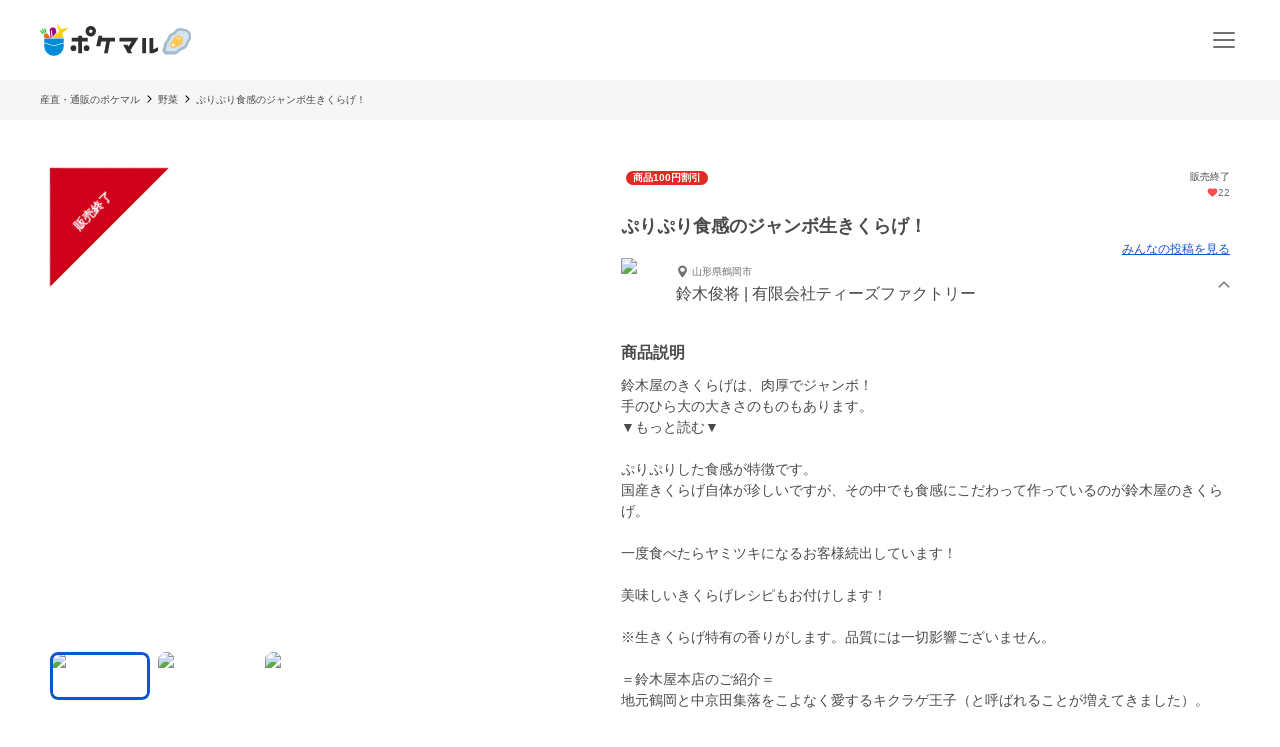

--- FILE ---
content_type: application/javascript; charset=UTF-8
request_url: https://poke-m.com/_next/static/chunks/pages/_app-2b53a1d547d1ece1.js
body_size: 201478
content:
!function(){try{var e="undefined"!=typeof window?window:"undefined"!=typeof global?global:"undefined"!=typeof self?self:{},t=(new e.Error).stack;t&&(e._sentryDebugIds=e._sentryDebugIds||{},e._sentryDebugIds[t]="ab753c98-5799-4510-ae48-847da9b78452",e._sentryDebugIdIdentifier="sentry-dbid-ab753c98-5799-4510-ae48-847da9b78452")}catch(e){}}(),(self.webpackChunk_N_E=self.webpackChunk_N_E||[]).push([[636],{83:(e,t,r)=>{var n=r(58120),i=r(50956),o=r(34715),a=r(91544);e.exports=function(e,t){return(a(e)?n:i)(e,o(t))}},135:(e,t,r)=>{"use strict";r.d(t,{D$:()=>s,IC:()=>a,_P:()=>o});var n=r(94145),i=r(50545);let o={PHONE:function(){for(var e=arguments.length,t=Array(e),r=0;r<e;r++)t[r]=arguments[r];return(0,n.AH)(["@media (max-width:","px){",";}"],i.Ej.breakpoint.TABLET-1,t)},TABLET:function(){for(var e=arguments.length,t=Array(e),r=0;r<e;r++)t[r]=arguments[r];return(0,n.AH)(["@media (min-width:","px){",";}"],i.Ej.breakpoint.TABLET,t)},PC:function(){for(var e=arguments.length,t=Array(e),r=0;r<e;r++)t[r]=arguments[r];return(0,n.AH)(["@media (min-width:","px){",";}"],i.Ej.breakpoint.PC,t)}},a=e=>(0,n.AH)(["display:-webkit-box;-webkit-box-orient:vertical;-webkit-line-clamp:",";overflow:hidden;"],e),s=e=>(0,n.AH)([""," ",""],o.PC((0,n.AH)(["width:100%;margin:0 auto;max-width:","px;"],e||i.Ej.width.CONTENTS_MAX)),e===i.Ej.width.CONTENT_MAX_WITH_PADDING&&o.PC((0,n.AH)(["padding-left:50px;padding-right:50px;"])))},291:e=>{e.exports=function(e){var t=this.__data__,r=t.delete(e);return this.size=t.size,r}},620:(e,t,r)=>{var n=r(11229),i=r(16999),o=r(41016),a=r(62220),s=r(47508);function u(e){var t=-1,r=null==e?0:e.length;for(this.clear();++t<r;){var n=e[t];this.set(n[0],n[1])}}u.prototype.clear=n,u.prototype.delete=i,u.prototype.get=o,u.prototype.has=a,u.prototype.set=s,e.exports=u},1070:(e,t,r)=>{"use strict";let n,i,o;r.d(t,{li:()=>$,mG:()=>k});var a=r(47299),s=r(92062),u=r(62036),l=r(69186),c=r(26262),p=r(95034);function d(e,t,r,n=0){return new p.T2((i,o)=>{let a=e[n];if(null===t||"function"!=typeof a)i(t);else{let s=a({...t},r);u.T&&a.id&&null===s&&c.vF.log(`Event processor "${a.id}" dropped event`),(0,l.Qg)(s)?s.then(t=>d(e,t,r,n+1).then(i)).then(null,o):d(e,s,r,n+1).then(i).then(null,o)}})}var f=r(55322),h=r(13869);function g(e){let t=h.O._sentryDebugIds;if(!t)return{};let r=Object.keys(t);return o&&r.length===i?o:(i=r.length,o=r.reduce((r,i)=>{n||(n={});let o=n[i];if(o)r[o[0]]=o[1];else{let o=e(i);for(let e=o.length-1;e>=0;e--){let a=o[e],s=a&&a.filename,u=t[i];if(s&&u){r[s]=u,n[i]=[s,u];break}}}return r},{}))}var m=r(33882),y=r(17645),v=r(77827),b=r(44707),E=r(17366),_=r(90929),S=r(21412),A=r(21705);function T(e,t){let{fingerprint:r,span:n,breadcrumbs:i,sdkProcessingMetadata:o}=t;C(e,t),n&&R(e,n),P(e,r),x(e,i),I(e,o)}function w(e,t){let{extra:r,tags:n,user:i,contexts:o,level:a,sdkProcessingMetadata:s,breadcrumbs:u,fingerprint:l,eventProcessors:c,attachments:p,propagationContext:d,transactionName:f,span:h}=t;O(e,"extra",r),O(e,"tags",n),O(e,"user",i),O(e,"contexts",o),e.sdkProcessingMetadata=(0,S.h)(e.sdkProcessingMetadata,s,2),a&&(e.level=a),f&&(e.transactionName=f),h&&(e.span=h),u.length&&(e.breadcrumbs=[...e.breadcrumbs,...u]),l.length&&(e.fingerprint=[...e.fingerprint,...l]),c.length&&(e.eventProcessors=[...e.eventProcessors,...c]),p.length&&(e.attachments=[...e.attachments,...p]),e.propagationContext={...e.propagationContext,...d}}function O(e,t,r){e[t]=(0,S.h)(e[t],r,1)}function C(e,t){let{extra:r,tags:n,user:i,contexts:o,level:a,transactionName:s}=t,u=(0,_.Ce)(r);u&&Object.keys(u).length&&(e.extra={...u,...e.extra});let l=(0,_.Ce)(n);l&&Object.keys(l).length&&(e.tags={...l,...e.tags});let c=(0,_.Ce)(i);c&&Object.keys(c).length&&(e.user={...c,...e.user});let p=(0,_.Ce)(o);p&&Object.keys(p).length&&(e.contexts={...p,...e.contexts}),a&&(e.level=a),s&&"transaction"!==e.type&&(e.transaction=s)}function x(e,t){let r=[...e.breadcrumbs||[],...t];e.breadcrumbs=r.length?r:void 0}function I(e,t){e.sdkProcessingMetadata={...e.sdkProcessingMetadata,...t}}function R(e,t){e.contexts={trace:(0,A.kX)(t),...e.contexts},e.sdkProcessingMetadata={dynamicSamplingContext:(0,E.k1)(t),...e.sdkProcessingMetadata};let r=(0,A.zU)(t),n=(0,A.et)(r).description;n&&!e.transaction&&"transaction"===e.type&&(e.transaction=n)}function P(e,t){e.fingerprint=e.fingerprint?Array.isArray(e.fingerprint)?e.fingerprint:[e.fingerprint]:[],t&&(e.fingerprint=e.fingerprint.concat(t)),e.fingerprint&&!e.fingerprint.length&&delete e.fingerprint}function k(e,t,r,n,i,o){let{normalizeDepth:a=3,normalizeMaxBreadth:u=1e3}=e,l={...t,event_id:t.event_id||r.event_id||(0,m.eJ)(),timestamp:t.timestamp||(0,b.lu)()},c=r.integrations||e.integrations.map(e=>e.name);D(l,e),M(l,c),i&&i.emit("applyFrameMetadata",t),void 0===t.type&&N(l,e.stackParser);let p=j(n,r.captureContext);r.mechanism&&(0,m.M6)(l,r.mechanism);let f=i?i.getEventProcessors():[],h=(0,s.m6)().getScopeData();o&&w(h,o.getScopeData()),p&&w(h,p.getScopeData());let g=[...r.attachments||[],...h.attachments];return g.length&&(r.attachments=g),T(l,h),d([...f,...h.eventProcessors],l,r).then(e=>(e&&L(e),"number"==typeof a&&a>0)?U(e,a,u):e)}function D(e,t){let{environment:r,release:n,dist:i,maxValueLength:o=250}=t;e.environment=e.environment||r||a.U,!e.release&&n&&(e.release=n),!e.dist&&i&&(e.dist=i),e.message&&(e.message=(0,v.xv)(e.message,o));let s=e.exception&&e.exception.values&&e.exception.values[0];s&&s.value&&(s.value=(0,v.xv)(s.value,o));let u=e.request;u&&u.url&&(u.url=(0,v.xv)(u.url,o))}function N(e,t){let r=g(t);try{e.exception.values.forEach(e=>{e.stacktrace.frames.forEach(e=>{r&&e.filename&&(e.debug_id=r[e.filename])})})}catch(e){}}function L(e){let t={};try{e.exception.values.forEach(e=>{e.stacktrace.frames.forEach(e=>{e.debug_id&&(e.abs_path?t[e.abs_path]=e.debug_id:e.filename&&(t[e.filename]=e.debug_id),delete e.debug_id)})})}catch(e){}if(0===Object.keys(t).length)return;e.debug_meta=e.debug_meta||{},e.debug_meta.images=e.debug_meta.images||[];let r=e.debug_meta.images;Object.entries(t).forEach(([e,t])=>{r.push({type:"sourcemap",code_file:e,debug_id:t})})}function M(e,t){t.length>0&&(e.sdk=e.sdk||{},e.sdk.integrations=[...e.sdk.integrations||[],...t])}function U(e,t,r){if(!e)return null;let n={...e,...e.breadcrumbs&&{breadcrumbs:e.breadcrumbs.map(e=>({...e,...e.data&&{data:(0,y.S8)(e.data,t,r)}}))},...e.user&&{user:(0,y.S8)(e.user,t,r)},...e.contexts&&{contexts:(0,y.S8)(e.contexts,t,r)},...e.extra&&{extra:(0,y.S8)(e.extra,t,r)}};return e.contexts&&e.contexts.trace&&n.contexts&&(n.contexts.trace=e.contexts.trace,e.contexts.trace.data&&(n.contexts.trace.data=(0,y.S8)(e.contexts.trace.data,t,r))),e.spans&&(n.spans=e.spans.map(e=>({...e,...e.data&&{data:(0,y.S8)(e.data,t,r)}}))),e.contexts&&e.contexts.flags&&n.contexts&&(n.contexts.flags=(0,y.S8)(e.contexts.flags,3,r)),n}function j(e,t){if(!t)return e;let r=e?e.clone():new f.H;return r.update(t),r}function $(e){if(e)return F(e)||G(e)?{captureContext:e}:e}function F(e){return e instanceof f.H||"function"==typeof e}let B=["user","level","extra","contexts","tags","fingerprint","requestSession","propagationContext"];function G(e){return Object.keys(e).some(e=>B.includes(e))}},1278:(e,t,r)=>{var n=r(54703);e.exports=function(){try{var e=n(Object,"defineProperty");return e({},"",{}),e}catch(e){}}()},1905:(e,t,r)=>{var n=r(53325),i=r(34024),o=r(68988);e.exports=function(e,t){var r={};return t=o(t,3),i(e,function(e,i,o){n(r,i,t(e,i,o))}),r}},2193:(e,t,r)=>{var n=r(3128),i=r(29090),o=r(31835),a=r(96024),s=r(53140),u=r(91544),l=r(9541),c=r(43562),p=1,d="[object Arguments]",f="[object Array]",h="[object Object]",g=Object.prototype.hasOwnProperty;e.exports=function(e,t,r,m,y,v){var b=u(e),E=u(t),_=b?f:s(e),S=E?f:s(t);_=_==d?h:_,S=S==d?h:S;var A=_==h,T=S==h,w=_==S;if(w&&l(e)){if(!l(t))return!1;b=!0,A=!1}if(w&&!A)return v||(v=new n),b||c(e)?i(e,t,r,m,y,v):o(e,t,_,r,m,y,v);if(!(r&p)){var O=A&&g.call(e,"__wrapped__"),C=T&&g.call(t,"__wrapped__");if(O||C){var x=O?e.value():e,I=C?t.value():t;return v||(v=new n),y(x,I,r,m,v)}}return!!w&&(v||(v=new n),a(e,t,r,m,y,v))}},3128:(e,t,r)=>{var n=r(4650),i=r(95345),o=r(291),a=r(46468),s=r(36704),u=r(22344);function l(e){var t=this.__data__=new n(e);this.size=t.size}l.prototype.clear=i,l.prototype.delete=o,l.prototype.get=a,l.prototype.has=s,l.prototype.set=u,e.exports=l},3269:(e,t,r)=>{var n=r(57406).Global;function i(){return n.sessionStorage}function o(e){return i().getItem(e)}function a(e){for(var t=i().length-1;t>=0;t--){var r=i().key(t);e(o(r),r)}}e.exports={name:"sessionStorage",read:o,write:function e(e,t){return i().setItem(e,t)},each:a,remove:function e(e){return i().removeItem(e)},clearAll:function e(){return i().clear()}}},3540:e=>{e.exports=function(e){return function(t){return e(t)}}},3619:e=>{e.exports=function(e){return null!=e&&"object"==typeof e}},4093:(e,t,r)=>{"use strict";r.d(t,{yU:()=>p,mO:()=>S,Hz:()=>A});let n="delivery/DELIVERY_DESTINATION",i=e=>({type:n,payload:{deliveryDestination:e}}),o="delivery/SET_DELIVERY_DATE",a=e=>({type:o,payload:{deliveryDate:e}}),s="delivery/SET_DELIVERY_TIME",u=e=>({type:s,payload:{deliveryTime:e}}),l="delivery/RESET_DELIVERY",c=()=>({type:l}),p={SET_DELIVERY_DESTINATION:n,SET_DELIVERY_DATE:o,SET_DELIVERY_TIME:s,RESET_DELIVERY:l,setDeliveryDestination:i,setDeliveryDate:a,setDeliveryTime:u,resetDelivery:c};var d=r(11151);let{RESET_DELIVERY:f,SET_DELIVERY_DATE:h,SET_DELIVERY_DESTINATION:g,SET_DELIVERY_TIME:m,resetDelivery:y,setDeliveryDate:v,setDeliveryDestination:b,setDeliveryTime:E}=p,_={deliveryDestination:"me",deliveryDate:"",deliveryTime:""};function S(){let e=arguments.length>0&&void 0!==arguments[0]?arguments[0]:_,t=arguments.length>1?arguments[1]:void 0;switch(t.type){case g:return{...e,deliveryDestination:t.payload.deliveryDestination};case h:return{...e,deliveryDate:t.payload.deliveryDate};case m:return{...e,deliveryTime:t.payload.deliveryTime};case f:case d.P8:return{...e,..._};default:return e}}let A={deliveryDestination:e=>e.delivery.deliveryDestination,deliveryDate:e=>e.delivery.deliveryDate,deliveryTime:e=>e.delivery.deliveryTime}},4114:(e,t,r)=>{var n=r(57406).Global;e.exports={name:"oldIE-userDataStorage",write:u,read:l,each:c,remove:p,clearAll:d};var i="storejs",o=n.document,a=g(),s=(n.navigator?n.navigator.userAgent:"").match(/ (MSIE 8|MSIE 9|MSIE 10)\./);function u(e,t){if(!s){var r=h(e);a(function(e){e.setAttribute(r,t),e.save(i)})}}function l(e){if(!s){var t=h(e),r=null;return a(function(e){r=e.getAttribute(t)}),r}}function c(e){a(function(t){for(var r=t.XMLDocument.documentElement.attributes,n=r.length-1;n>=0;n--){var i=r[n];e(t.getAttribute(i.name),i.name)}})}function p(e){var t=h(e);a(function(e){e.removeAttribute(t),e.save(i)})}function d(){a(function(e){var t=e.XMLDocument.documentElement.attributes;e.load(i);for(var r=t.length-1;r>=0;r--)e.removeAttribute(t[r].name);e.save(i)})}var f=RegExp("[!\"#$%&'()*+,/\\\\:;<=>?@[\\]^`{|}~]","g");function h(e){return e.replace(/^\d/,"___$&").replace(f,"___")}function g(){if(!o||!o.documentElement||!o.documentElement.addBehavior)return null;var e,t,r,n="script";try{(t=new ActiveXObject("htmlfile")).open(),t.write("<"+n+">document.w=window</"+n+'><iframe src="/favicon.ico"></iframe>'),t.close(),r=(e=t.w.frames[0].document).createElement("div")}catch(t){r=o.createElement("div"),e=o.body}return function(t){var n=[].slice.call(arguments,0);n.unshift(r),e.appendChild(r),r.addBehavior("#default#userData"),r.load(i),t.apply(this,n),e.removeChild(r)}}},4140:e=>{"use strict";e.exports="SECRET_DO_NOT_PASS_THIS_OR_YOU_WILL_BE_FIRED"},4650:(e,t,r)=>{var n=r(21895),i=r(15917),o=r(52182),a=r(5514),s=r(92786);function u(e){var t=-1,r=null==e?0:e.length;for(this.clear();++t<r;){var n=e[t];this.set(n[0],n[1])}}u.prototype.clear=n,u.prototype.delete=i,u.prototype.get=o,u.prototype.has=a,u.prototype.set=s,e.exports=u},4765:(e,t,r)=>{"use strict";r.d(t,{Cp:()=>c,J0:()=>m,J5:()=>b,Ol:()=>h,SA:()=>g,bX:()=>f,o:()=>d,r:()=>p});var n=r(47299),i=r(92062),o=r(62036),a=r(8370),s=r(26262),u=r(13869),l=r(1070);function c(e,t){return(0,i.o5)().captureException(e,(0,l.li)(t))}function p(e,t){return(0,i.o5)().captureEvent(e,t)}function d(e,t){(0,i.rm)().setContext(e,t)}async function f(e){let t=(0,i.KU)();return t?t.flush(e):(o.T&&s.vF.warn("Cannot flush events. No client defined."),Promise.resolve(!1))}function h(){let e=(0,i.KU)();return!!e&&!1!==e.getOptions().enabled&&!!e.getTransport()}function g(e){(0,i.rm)().addEventProcessor(e)}function m(e){let t=(0,i.KU)(),r=(0,i.rm)(),o=(0,i.o5)(),{release:s,environment:l=n.U}=t&&t.getOptions()||{},{userAgent:c}=u.O.navigator||{},p=(0,a.fj)({release:s,environment:l,user:o.getUser()||r.getUser(),...c&&{userAgent:c},...e}),d=r.getSession();return d&&"ok"===d.status&&(0,a.qO)(d,{status:"exited"}),y(),r.setSession(p),o.setSession(p),p}function y(){let e=(0,i.rm)(),t=(0,i.o5)(),r=t.getSession()||e.getSession();r&&(0,a.Vu)(r),v(),e.setSession(),t.setSession()}function v(){let e=(0,i.rm)(),t=(0,i.o5)(),r=(0,i.KU)(),n=t.getSession()||e.getSession();n&&r&&r.captureSession(n)}function b(e=!1){if(e)return void y();v()}},5461:(e,t,r)=>{var n=r(30147),i=r(63912),o=Object.prototype.propertyIsEnumerable,a=Object.getOwnPropertySymbols;e.exports=a?function(e){return null==e?[]:n(a(e=Object(e)),function(t){return o.call(e,t)})}:i},5514:(e,t,r)=>{var n=r(36592);e.exports=function(e){return n(this.__data__,e)>-1}},5549:e=>{e.exports=function(e){return e}},5895:(e,t,r)=>{"use strict";r.d(t,{h:()=>s});var n=r(55729),i=r(99276),o=r(23613),a=r(32182);function s(){let e=(0,i.wA)(),t=(0,i.d4)(a.eB.selectedPurchaserAddress),r=(0,i.d4)(a.eB.purchaserAddresses),[s,u]=(0,n.useState)(!1),[l,c]=(0,n.useState)(null),p=(0,n.useCallback)(async()=>{c(null),u(!0),await (0,o.G)().then(r=>{r.length||e(a.XG.setAddresses([])),e(a.XG.setAddresses(r)),(null==t?void 0:t.id)||e(a.XG.setSelectedPurchaserAddress(r[0]))}).catch(e=>{c(e)}).finally(()=>{u(!1)})},[e,null==t?void 0:t.id]);return{selectedPurchaserAddress:t,addressList:r,isInitializeLoading:s,error:l,fetchPurchaserAddresses:p}}},6772:(e,t,r)=>{e.exports=r(87172)},6802:(e,t,r)=>{var n=r(3128),i=r(7855),o=1,a=2;e.exports=function(e,t,r,s){var u=r.length,l=u,c=!s;if(null==e)return!l;for(e=Object(e);u--;){var p=r[u];if(c&&p[2]?p[1]!==e[p[0]]:!(p[0]in e))return!1}for(;++u<l;){var d=(p=r[u])[0],f=e[d],h=p[1];if(c&&p[2]){if(void 0===f&&!(d in e))return!1}else{var g=new n;if(s)var m=s(f,h,d,e,t,g);if(!(void 0===m?i(h,f,o|a,s,g):m))return!1}}return!0}},7018:e=>{e.exports=function(){return!1}},7131:(e,t,r)=>{e.exports=r(33946)(Object.keys,Object)},7855:(e,t,r)=>{var n=r(2193),i=r(3619);function o(e,t,r,a,s){return e===t||(null!=e&&null!=t&&(i(e)||i(t))?n(e,t,r,a,o,s):e!=e&&t!=t)}e.exports=o},8370:(e,t,r)=>{"use strict";r.d(t,{Vu:()=>u,fj:()=>a,qO:()=>s});var n=r(90929),i=r(44707),o=r(33882);function a(e){let t=(0,i.zf)(),r={sid:(0,o.eJ)(),init:!0,timestamp:t,started:t,duration:0,status:"ok",errors:0,ignoreDuration:!1,toJSON:()=>l(r)};return e&&s(r,e),r}function s(e,t={}){if(t.user&&(!e.ipAddress&&t.user.ip_address&&(e.ipAddress=t.user.ip_address),e.did||t.did||(e.did=t.user.id||t.user.email||t.user.username)),e.timestamp=t.timestamp||(0,i.zf)(),t.abnormal_mechanism&&(e.abnormal_mechanism=t.abnormal_mechanism),t.ignoreDuration&&(e.ignoreDuration=t.ignoreDuration),t.sid&&(e.sid=32===t.sid.length?t.sid:(0,o.eJ)()),void 0!==t.init&&(e.init=t.init),!e.did&&t.did&&(e.did=`${t.did}`),"number"==typeof t.started&&(e.started=t.started),e.ignoreDuration)e.duration=void 0;else if("number"==typeof t.duration)e.duration=t.duration;else{let t=e.timestamp-e.started;e.duration=t>=0?t:0}t.release&&(e.release=t.release),t.environment&&(e.environment=t.environment),!e.ipAddress&&t.ipAddress&&(e.ipAddress=t.ipAddress),!e.userAgent&&t.userAgent&&(e.userAgent=t.userAgent),"number"==typeof t.errors&&(e.errors=t.errors),t.status&&(e.status=t.status)}function u(e,t){let r={};t?r={status:t}:"ok"===e.status&&(r={status:"exited"}),s(e,r)}function l(e){return(0,n.Ce)({sid:`${e.sid}`,init:e.init,started:new Date(1e3*e.started).toISOString(),timestamp:new Date(1e3*e.timestamp).toISOString(),status:e.status,errors:e.errors,did:"number"==typeof e.did||"string"==typeof e.did?`${e.did}`:void 0,duration:e.duration,abnormal_mechanism:e.abnormal_mechanism,attrs:{release:e.release,environment:e.environment,ip_address:e.ipAddress,user_agent:e.userAgent}})}},8546:(e,t,r)=>{var n=r(92812),i=r(23183);e.exports=function(e,t){return null!=e&&i(e,t,n)}},8947:(e,t,r)=>{var n=r(81597),i=/[^.[\]]+|\[(?:(-?\d+(?:\.\d+)?)|(["'])((?:(?!\2)[^\\]|\\.)*?)\2)\]|(?=(?:\.|\[\])(?:\.|\[\]|$))/g,o=/\\(\\)?/g;e.exports=n(function(e){var t=[];return 46===e.charCodeAt(0)&&t.push(""),e.replace(i,function(e,r,n,i){t.push(n?i.replace(o,"$1"):r||e)}),t})},9024:(e,t,r)=>{"use strict";r.d(t,{T0:()=>U.A,lu:()=>j,N5:()=>a,od:()=>x,ao:()=>w,ms:()=>S,iI:()=>R,AA:()=>P,MH:()=>D,So:()=>L,gJ:()=>I,DM:()=>k,qN:()=>M,Ni:()=>N,k7:()=>A,Mx:()=>C,LZ:()=>O,BJ:()=>E,Qv:()=>_,Fr:()=>T,NQ:()=>p,tq:()=>v,LB:()=>b});var n=r(93246),i=r.n(n);let o="PageDataLayer",a=e=>{let t={gtmId:e,dataLayerName:o};i().initialize(t)};var s=r(74312),u=r.n(s);let l="PageDataLayer",c=e=>u()(e).format("YYYY-MM-DD"),p=e=>{let{userId:t,registeredAt:r,type:n,prefecture:o,firstPurchaseDate:a}=e,s={event:"update_user_info",user_id:t?t.toString():null,registered_date:r?c(r):null,user_type:n||null,prefecture:o||null,first_purchase_date:a?c(a):null};i().dataLayer({dataLayerName:l,dataLayer:s})};var d=r(72514);let f=e=>"published"===e.state,h=e=>Object.values(e).reduce((e,t)=>e.concat(t),[]).filter(e=>f(e)).map(e=>{let{name:t}=e;return t}),g=e=>{switch(e){case"ProducerProducts":return"生産者商品一覧";case"SearchedProducts":return"商品一覧";case"CategoryProducts":return"カテゴリ詳細";case"LikedProduct":case"LikedFurusatoProduct":return"お気に入り一覧";case"CampaignProducts":return"キャンペーン詳細";default:return e}},m=e=>{switch(e){case"apple":return"Apple";case"mail":return"Mail";case"line":return"Line";default:return null}},y=(e,t)=>{var r;let n=h(e.tags),{leafCategoryName:i}=(0,d.g)(e.categories);return{item_id:e.id.toString(),item_name:e.title,currency:"JPY",index:0,item_brand:e.user.id.toString(),item_category:i,item_variant:t?t.description:"",price:t?t.price:0,location_id:e.user.state,has_furusato_quantity:e.hasFurusatoQuantity,tags:n,product_type:e.type,coupon_type:e.autoCoupon.type,campaign_id:null==(r=e.campaign)?void 0:r.id}},v=e=>{var t;let r=h(e.tags),n=e.quantities.length>0?e.quantities[0]:null,{leafCategoryName:a}=(0,d.g)(e.categories),s={event:"view_item",currency:"JPY",value:n?n.price:0,product_state:e.productState,out_of_stock:e.isOutOfStock,items:[{item_id:e.id.toString(),item_name:e.title,currency:"JPY",index:0,item_brand:e.user.id.toString(),item_category:a,item_variant:n?n.description:"",price:n?n.price:0,location_id:e.user.state,has_furusato_quantity:e.hasFurusatoQuantity,tags:r,product_type:e.type,coupon_type:e.autoCoupon.type,campaign_id:null==(t=e.campaign)?void 0:t.id}],_clear:!0};i().dataLayer({dataLayerName:o,dataLayer:s})},b=(e,t)=>{let r={event:"view_item_list",items:t.map((t,r)=>{let{id:n,title:i,tags:o,type:a,quantities:s,user:u,autoCoupon:l,hasFurusatoQuantity:c,categories:p,campaign:f}=t,m=o?h(o):[],y=s.length>0?s[0]:null,{leafCategoryName:v}=(0,d.g)(p);return{item_id:n.toString(),item_name:i,currency:"JPY",index:r,item_brand:u.id.toString(),item_category:v,item_variant:y?y.description:"",price:y?y.price:void 0,location_id:u.state,has_furusato_quantity:c,tags:m,product_type:a,coupon_type:l.type,item_list_name:g(e),campaign_id:null==f?void 0:f.id}}),_clear:!0};i().dataLayer({dataLayerName:o,dataLayer:r})},E=e=>{let{searchTerm:t,category:r,prefectures:n,productType:a,higherPrice:s,lowerPrice:u,coupons:l,scheduledDeliveries:c,sortOrder:p,searchLocation:d}=e,f={event:"search",search_term:t,category:r,prefectures:n,product_type:"all"!==a?a:void 0,higher_price:s?parseInt(s,10):void 0,lower_price:u?parseInt(u,10):void 0,coupons:l,scheduled_deliveries:c,sort_order:p||void 0,search_location:d};i().dataLayer({dataLayerName:o,dataLayer:f})},_=(e,t,r)=>{var n;let a=r.tags?h(r.tags):[],s=r.quantities.length>0?r.quantities[0]:null,{leafCategoryName:u}=(0,d.g)(r.categories),l=[{item_id:r.id.toString(),item_name:r.title,currency:"JPY",index:t,item_brand:r.user.id.toString(),item_category:u,item_variant:s?s.description:"",price:s?s.price:0,location_id:r.user.state,has_furusato_quantity:r.hasFurusatoQuantity,tags:a,product_type:r.type,coupon_type:r.autoCoupon.type,campaign_id:null==(n=r.campaign)?void 0:n.id}],c={event:"select_item",item_list_name:g(e),items:l,_clear:!0};i().dataLayer({dataLayerName:o,dataLayer:c})},S=e=>{let t={event:"click_register_button",method:e};i().dataLayer({dataLayerName:o,dataLayer:t})},A=e=>{let t={event:"login",method:e};i().dataLayer({dataLayerName:o,dataLayer:t})},T=(e,t)=>{let r=m(e);if(r){let e={event:"sign_up",method:r,add_friend:t};i().dataLayer({dataLayerName:o,dataLayer:e})}},w=(e,t,r)=>{let n=y(e,t),a={event:"begin_checkout",currency:"JPY",value:t?t.price:0,has_furusato_purchase:r,items:[n],_clear:!0};i().dataLayer({dataLayerName:o,dataLayer:a})},O=(e,t,r,n,a)=>{let s=y(e,t),u={event:"purchase_confirmation",currency:"JPY",value:t?t.price:0,has_furusato_purchase:r,payment_type:n,coupon:a||"",items:[s],_clear:!0};i().dataLayer({dataLayerName:o,dataLayer:u})},C=(e,t,r,n,a,s)=>{var u;let l=y(e,t),c={event:"purchase",currency:"JPY",value:t.price||0,transaction_id:r.id.toString(),tax:(null==(u=r.purchaseContract)?void 0:u.consumptionTax)||0,shipping:s||0,payment_type:n,first_purchase:r.firstPurchase,has_furusato_purchase:a,items:[l],_clear:!0};i().dataLayer({dataLayerName:o,dataLayer:c})},x=(e,t,r)=>{var n;let a=t||"",s=null!=r?r:-1,{categories:u}=e,l=e.tags?h(e.tags):[],c=e.quantities.length>0?e.quantities[0]:null,p=c?c.price:0,{leafCategoryName:f}=(0,d.g)(u),m=[{item_id:e.id.toString(),item_name:e.title,currency:"JPY",index:s,item_brand:e.user.id.toString(),item_category:f,item_variant:c?c.description:"",price:p,location_id:e.user.state,has_furusato_quantity:e.hasFurusatoQuantity||!1,tags:l,product_type:e.type,coupon_type:e.autoCoupon.type,campaign_id:null==(n=e.campaign)?void 0:n.id}],y={event:"add_to_wishlist",item_list_name:g(a),currency:"JPY",value:p,items:m,_clear:!0};i().dataLayer({dataLayerName:o,dataLayer:y})},I=e=>{let{me:t}=e;if(!t)return;let r={dataLayerName:"PageDataLayer",dataLayer:{event:"karte-sendIdentify",identify:{is_signed_in:!0,user_id:t.id,name:t.name,prefecture:t.prefecture,email:t.email,subscription:t.acceptEmailInfo,subscribe_new_official_post:t.subscribeNewOfficialPost,photo:t.avatarImageUrl,type:t.type,registered_at:t.registeredAt,first_purchased_at:t.firstPurchasedAt,last_purchased_at:t.lastPurchasedAt,purchase_count:t.purchaseCount,sign_in_count:t.signInCount}}};i().dataLayer(r)},R=(e,t,r,n,o,a)=>{var s,u;let{rootCategoryName:l,leafCategoryName:c}=(0,d.g)(e.categories),p={product_id:e.id,title:e.title,category:l,category2:c,tags:e.tags,price:t,url:"".concat(window.location.origin).concat(a?"/furusato":"","/products/").concat(e.id),image_url:null==(s=e.images)?void 0:s[0],producer_id:e.user.id,producer_name:e.user.name,producer_organization_name:e.user.organizationName,prefecture:e.user.address,has_furusato_product:e.hasFurusatoQuantity},f={dataLayerName:"PageDataLayer",dataLayer:{event:"karte-sendBuy",buy:{purchase_id:r.id.toString(),items:p,revenue:n.totalAmount,tax:(null==(u=r.purchaseContract)?void 0:u.consumptionTax)||0,payment_fee:a?0:n.paymentFee,delivery_cost:a?0:n.totalDeliveryRate,temperature_control_rate:a?0:n.temperatureControlRate,coupon_code:a?null:null==o?void 0:o.code,discount:a?0:n.discountAmount,first_purchase:r.firstPurchase,has_furusato_purchase:a}}};i().dataLayer(f)},P=(e,t,r,n)=>{var o;let{rootCategoryName:a,leafCategoryName:s}=(0,d.g)(e.categories),u={product_id:e.id,title:e.title,category:a,category2:s,price:t,url:"".concat(window.location.origin).concat(n?"/furusato":"","/products/").concat(e.id),image_url:null==(o=e.images)?void 0:o[0],producer_id:e.user.id,prefecture:e.user.address},l={dataLayerName:"PageDataLayer",dataLayer:{event:"karte-sendCart",cart:{purchase_id:r,has_furusato_purchase:n,items:u}}};i().dataLayer(l)},k=e=>{let{userType:t}=e,r={dataLayerName:"PageDataLayer",dataLayer:{event:"karte-sendPostCompleted",user_type:t}};i().dataLayer(r)},D=(e,t)=>{let r={dataLayerName:"PageDataLayer",dataLayer:{event:"karte-click-link",button_name:e,link:t}};i().dataLayer(r)},N=(e,t)=>{let{rootCategoryName:r,leafCategoryName:n}=(0,d.g)(e.categories),o=h(e.tags),a={dataLayerName:"PageDataLayer",dataLayer:{event:"karte-view_product_detail",product_id:e.id,title:e.title,category:r,category2:n,tags:o,is_out_of_stock:e.isOutOfStock,stock:e.stock,state:e.productState,producer_id:e.user.id,has_furusato_quantity:e.hasFurusatoQuantity,from:{option:t}}};i().dataLayer(a)},L=e=>{let{product:t,listName:r,isFurusatoView:n}=e,o={event:"karte-favorite",product_id:t.id,title:t.title,producer_id:t.user.id,is_furusato:n,category:"",category2:"",current_view:r};t.tags&&(o.tags=t.tags);let a={dataLayerName:"PageDataLayer",dataLayer:o};i().dataLayer(a)},M=e=>{let{salary:t,isEasy:r=!1}=e,n={dataLayerName:"PageDataLayer",dataLayer:{event:"karte-simulated",salary:r?1e4*Number(t):Number(t.replace(/,/g,""))}};i().dataLayer(n)};var U=r(98531);let j={PRODUCT_TYPE:{EC:"ec",FURUSATO:"furusato"}}},9541:(e,t,r)=>{e=r.nmd(e);var n=r(45516),i=r(7018),o=t&&!t.nodeType&&t,a=o&&e&&!e.nodeType&&e,s=a&&a.exports===o?n.Buffer:void 0,u=(s?s.isBuffer:void 0)||i;e.exports=u},9852:(e,t,r)=>{"use strict";r.d(t,{MI:()=>o,TC:()=>u,kM:()=>s});var n=r(70972),i=r(94683);let o=RegExp("^[ \\t]*([0-9a-f]{32})?-?([0-9a-f]{16})?-?([01])?[ \\t]*$");function a(e){let t;if(!e)return;let r=e.match(o);if(r)return"1"===r[3]?t=!0:"0"===r[3]&&(t=!1),{traceId:r[1],parentSampled:t,parentSpanId:r[2]}}function s(e,t){let r=a(e),o=(0,n.yD)(t);if(!r||!r.traceId)return{traceId:(0,i.el)(),spanId:(0,i.ZF)()};let{traceId:s,parentSpanId:u,parentSampled:l}=r;return{traceId:s,parentSpanId:u,spanId:(0,i.ZF)(),sampled:l,dsc:o||{}}}function u(e=(0,i.el)(),t=(0,i.ZF)(),r){let n="";return void 0!==r&&(n=r?"-1":"-0"),`${e}-${t}${n}`}},9929:(e,t,r)=>{e.exports=r(54703)(r(45516),"Promise")},10656:(e,t,r)=>{var n=r(16799);e.exports=function(e,t){return function(r,i){if(null==r)return r;if(!n(r))return e(r,i);for(var o=r.length,a=t?o:-1,s=Object(r);(t?a--:++a<o)&&!1!==i(s[a],a,s););return r}}},10858:(e,t,r)=>{e.exports=r(33946)(Object.getPrototypeOf,Object)},10931:(e,t,r)=>{var n=r(7855),i=r(60449),o=r(8546),a=r(25907),s=r(28617),u=r(20764),l=r(43092),c=1,p=2;e.exports=function(e,t){return a(e)&&s(t)?u(l(e),t):function(r){var a=i(r,e);return void 0===a&&a===t?o(r,e):n(t,a,c|p)}}},11061:(e,t,r)=>{var n=r(22479),i=1/0,o=17976931348623157e292;e.exports=function(e){return e?(e=n(e))===i||e===-i?(e<0?-1:1)*o:e==e?e:0:0===e?e:0}},11151:(e,t,r)=>{"use strict";r.d(t,{Ay:()=>i,P8:()=>n});let n="common/SIGN_OUT",i={signOut:()=>({type:n})}},11229:(e,t,r)=>{var n=r(81707);e.exports=function(){this.__data__=n?n(null):{},this.size=0}},11720:(e,t,r)=>{var n=r(86414);e.exports=function(e){return n(this,e).get(e)}},12342:(e,t,r)=>{var n=r(25080),i=r(42209),o=r(91544),a=n?n.isConcatSpreadable:void 0;e.exports=function(e){return o(e)||i(e)||!!(a&&e&&e[a])}},12901:(e,t,r)=>{var n=r(66300),i=r(28915),o=r(69504),a=r(97722),s=r(87568),u=r(42209),l=r(91544),c=r(16940),p=r(9541),d=r(98499),f=r(23356),h=r(64022),g=r(43562),m=r(48895),y=r(33553);e.exports=function(e,t,r,v,b,E,_){var S=m(e,r),A=m(t,r),T=_.get(A);if(T)return void n(e,r,T);var w=E?E(S,A,r+"",e,t,_):void 0,O=void 0===w;if(O){var C=l(A),x=!C&&p(A),I=!C&&!x&&g(A);w=A,C||x||I?l(S)?w=S:c(S)?w=a(S):x?(O=!1,w=i(A,!0)):I?(O=!1,w=o(A,!0)):w=[]:h(A)||u(A)?(w=S,u(S)?w=y(S):(!f(S)||d(S))&&(w=s(A))):O=!1}O&&(_.set(A,w),b(w,A,v,E,_),_.delete(A)),n(e,r,w)}},13483:function(e){!function(t,r){e.exports=r()}(0,function(){"use strict";var e="minute",t=/[+-]\d\d(?::?\d\d)?/g,r=/([+-]|\d\d)/g;return function(n,i,o){var a=i.prototype;o.utc=function(e){var t={date:e,utc:!0,args:arguments};return new i(t)},a.utc=function(t){var r=o(this.toDate(),{locale:this.$L,utc:!0});return t?r.add(this.utcOffset(),e):r},a.local=function(){return o(this.toDate(),{locale:this.$L,utc:!1})};var s=a.parse;a.parse=function(e){e.utc&&(this.$u=!0),this.$utils().u(e.$offset)||(this.$offset=e.$offset),s.call(this,e)};var u=a.init;a.init=function(){if(this.$u){var e=this.$d;this.$y=e.getUTCFullYear(),this.$M=e.getUTCMonth(),this.$D=e.getUTCDate(),this.$W=e.getUTCDay(),this.$H=e.getUTCHours(),this.$m=e.getUTCMinutes(),this.$s=e.getUTCSeconds(),this.$ms=e.getUTCMilliseconds()}else u.call(this)};var l=a.utcOffset;a.utcOffset=function(n,i){var o=this.$utils().u;if(o(n))return this.$u?0:o(this.$offset)?l.call(this):this.$offset;if("string"==typeof n&&null===(n=function(e){void 0===e&&(e="");var n=e.match(t);if(!n)return null;var i=(""+n[0]).match(r)||["-",0,0],o=i[0],a=60*i[1]+ +i[2];return 0===a?0:"+"===o?a:-a}(n)))return this;var a=16>=Math.abs(n)?60*n:n;if(0===a)return this.utc(i);var s=this.clone();if(i)return s.$offset=a,s.$u=!1,s;var u=this.$u?this.toDate().getTimezoneOffset():-1*this.utcOffset();return(s=this.local().add(a+u,e)).$offset=a,s.$x.$localOffset=u,s};var c=a.format;a.format=function(e){var t=e||(this.$u?"YYYY-MM-DDTHH:mm:ss[Z]":"");return c.call(this,t)},a.valueOf=function(){var e=this.$utils().u(this.$offset)?0:this.$offset+(this.$x.$localOffset||this.$d.getTimezoneOffset());return this.$d.valueOf()-6e4*e},a.isUTC=function(){return!!this.$u},a.toISOString=function(){return this.toDate().toISOString()},a.toString=function(){return this.toDate().toUTCString()};var p=a.toDate;a.toDate=function(e){return"s"===e&&this.$offset?o(this.format("YYYY-MM-DD HH:mm:ss:SSS")).toDate():p.call(this)};var d=a.diff;a.diff=function(e,t,r){if(e&&this.$u===e.$u)return d.call(this,e,t,r);var n=this.local(),i=o(e).local();return d.call(n,i,t,r)}}})},13574:(e,t,r)=>{var n=r(25080),i=Object.prototype,o=i.hasOwnProperty,a=i.toString,s=n?n.toStringTag:void 0;e.exports=function(e){var t=o.call(e,s),r=e[s];try{e[s]=void 0;var n=!0}catch(e){}var i=a.call(e);return n&&(t?e[s]=r:delete e[s]),i}},13805:e=>{"use strict";e.exports=function(e){return e.split("").map(function(e){return"(?:"+[e.toUpperCase(),e.toLowerCase()].join("|")+")"}).join("")}},13869:(e,t,r)=>{"use strict";r.d(t,{B:()=>o,O:()=>i});var n=r(72126);let i=globalThis;function o(e,t,r){let o=r||i,a=o.__SENTRY__=o.__SENTRY__||{},s=a[n.M]=a[n.M]||{};return s[e]||(s[e]=t())}},13920:(e,t)=>{"use strict";Object.defineProperty(t,"__esModule",{value:!0}),t.default=function(e){console.warn("[react-gtm]",e)}},14101:(e,t,r)=>{var n=r(58120),i=r(91357),o=r(34024),a=r(68988),s=r(10858),u=r(91544),l=r(9541),c=r(98499),p=r(23356),d=r(43562);e.exports=function(e,t,r){var f=u(e),h=f||l(e)||d(e);if(t=a(t,4),null==r){var g=e&&e.constructor;r=h?f?new g:[]:p(e)&&c(g)?i(s(e)):{}}return(h?n:o)(e,function(e,n,i){return t(r,e,n,i)}),r}},14181:function(e,t,r){!function(t,n){e.exports=n(r(74312))}(0,function(e){"use strict";var t=function(e){return e&&"object"==typeof e&&"default"in e?e:{default:e}}(e),r={name:"ja",weekdays:"日曜日_月曜日_火曜日_水曜日_木曜日_金曜日_土曜日".split("_"),weekdaysShort:"日_月_火_水_木_金_土".split("_"),weekdaysMin:"日_月_火_水_木_金_土".split("_"),months:"1月_2月_3月_4月_5月_6月_7月_8月_9月_10月_11月_12月".split("_"),monthsShort:"1月_2月_3月_4月_5月_6月_7月_8月_9月_10月_11月_12月".split("_"),ordinal:function(e){return e+"日"},formats:{LT:"HH:mm",LTS:"HH:mm:ss",L:"YYYY/MM/DD",LL:"YYYY年M月D日",LLL:"YYYY年M月D日 HH:mm",LLLL:"YYYY年M月D日 dddd HH:mm",l:"YYYY/MM/DD",ll:"YYYY年M月D日",lll:"YYYY年M月D日 HH:mm",llll:"YYYY年M月D日(ddd) HH:mm"},meridiem:function(e){return e<12?"午前":"午後"},relativeTime:{future:"%s後",past:"%s前",s:"数秒",m:"1分",mm:"%d分",h:"1時間",hh:"%d時間",d:"1日",dd:"%d日",M:"1ヶ月",MM:"%dヶ月",y:"1年",yy:"%d年"}};return t.default.locale(r,null,!0),r})},15051:(e,t,r)=>{var n=r(29794),i=r(5461),o=r(87567);e.exports=function(e){return n(e,o,i)}},15314:(e,t,r)=>{"use strict";r.d(t,{v8:()=>s,VQ:()=>h,KT:()=>g});let n="purchaseForm/SET_PRODUCT_DATA",i=e=>{let{scheduledDeliveryKind:t,preparationDays:r,daysToShippingDeadline:i,quantity:o}=e;return{type:n,payload:{scheduledDeliveryKind:t,preparationDays:r,daysToShippingDeadline:i,quantityPriceJpy:o.priceWithoutTax,temperatureControl:o.temperatureControl||null}}},o="purchaseForm/RESET_PURCHASE_FORM",a=()=>({type:o}),s={SET_PRODUCT_DATA:n,RESET_PURCHASE_FORM:o,setProductData:i,resetPurchaseForm:a};var u=r(11151);let{SET_PRODUCT_DATA:l,RESET_PURCHASE_FORM:c,setProductData:p,resetPurchaseForm:d}=s,f={scheduledDeliveryKind:null,preparationDays:null,daysToShippingDeadline:null,quantityPriceJpy:null,temperatureControl:null};function h(){let e=arguments.length>0&&void 0!==arguments[0]?arguments[0]:f,t=arguments.length>1?arguments[1]:void 0;switch(t.type){case l:{let{scheduledDeliveryKind:r,daysToShippingDeadline:n,preparationDays:i,quantityPriceJpy:o,temperatureControl:a}=t.payload;return{...e,scheduledDeliveryKind:r||null,daysToShippingDeadline:n,preparationDays:i,quantityPriceJpy:o,temperatureControl:a}}case c:case u.P8:return{...e,...f};default:return e}}let g={scheduledDeliveryKind:e=>e.purchaseForm.scheduledDeliveryKind,preparationDays:e=>e.purchaseForm.preparationDays,daysToShippingDeadline:e=>e.purchaseForm.daysToShippingDeadline,quantityPriceJpy:e=>e.purchaseForm.quantityPriceJpy,temperatureControl:e=>e.purchaseForm.temperatureControl}},15537:e=>{"use strict";var t=Object.prototype.hasOwnProperty;e.exports=function(e,r){return t.call(e,r)}},15565:(e,t,r)=>{var n=r(19515),i=r(24964),o=r(27288);e.exports=function(e){return o(i(e,void 0,n),e+"")}},15917:(e,t,r)=>{var n=r(36592),i=Array.prototype.splice;e.exports=function(e){var t=this.__data__,r=n(t,e);return!(r<0)&&(r==t.length-1?t.pop():i.call(t,r,1),--this.size,!0)}},16153:(e,t,r)=>{var n=r(25080),i=r(88601),o=r(91544),a=r(50515),s=1/0,u=n?n.prototype:void 0,l=u?u.toString:void 0;function c(e){if("string"==typeof e)return e;if(o(e))return i(e,c)+"";if(a(e))return l?l.call(e):"";var t=e+"";return"0"==t&&1/e==-s?"-0":t}e.exports=c},16799:(e,t,r)=>{var n=r(98499),i=r(48039);e.exports=function(e){return null!=e&&i(e.length)&&!n(e)}},16878:(e,t,r)=>{"use strict";e.exports=r(29610)},16940:(e,t,r)=>{var n=r(16799),i=r(3619);e.exports=function(e){return i(e)&&n(e)}},16943:(e,t,r)=>{var n=r(88601),i=r(68988),o=r(43233),a=r(85508);e.exports=function(e,t){if(null==e)return{};var r=n(a(e),function(e){return[e]});return t=i(t),o(e,r,function(e,r){return t(e,r[0])})}},16999:e=>{e.exports=function(e){var t=this.has(e)&&delete this.__data__[e];return this.size-=!!t,t}},17085:e=>{e.exports=function(e,t){for(var r=-1,n=Array(e);++r<e;)n[r]=t(r);return n}},17366:(e,t,r)=>{"use strict";r.d(t,{LZ:()=>p,ao:()=>f,k1:()=>h});var n=r(47299),i=r(92062),o=r(65507),a=r(70972),s=r(90929),u=r(29179),l=r(21705);let c="_frozenDsc";function p(e,t){let r=e;(0,s.my)(r,c,t)}function d(e,t){let r=t.getOptions(),{publicKey:i}=t.getDsn()||{},o=(0,s.Ce)({environment:r.environment||n.U,release:r.release,public_key:i,trace_id:e});return t.emit("createDsc",o),o}function f(e,t){let r=t.getPropagationContext();return r.dsc||d(r.traceId,e)}function h(e){let t=(0,i.KU)();if(!t)return{};let r=(0,l.zU)(e),n=r[c];if(n)return n;let s=r.spanContext().traceState,p=s&&s.get("sentry.dsc"),f=p&&(0,a.yD)(p);if(f)return f;let h=d(e.spanContext().traceId,t),g=(0,l.et)(r),m=g.data||{},y=m[o.sy];null!=y&&(h.sample_rate=`${y}`);let v=m[o.i_],b=g.description;return"url"!==v&&b&&(h.transaction=b),(0,u.w)()&&(h.sampled=String((0,l.pK)(r))),t.emit("createDsc",h,r),h}},17367:(e,t,r)=>{"use strict";r.r(t),r.d(t,{default:()=>J});var n,i,o=r(6029),a=r(74312),s=r.n(a),u=r(14181),l=r.n(u),c=r(9024);r(22187);var p=r(51652),d=r(6772),f=r.n(d),h=r(86146),g=r.n(h),m=r(55729),y=r(99276),v=r(57165),b=r(95111),E=r(65424),_=r(94145),S=r(91206),A=r(50545);function T(){let{status:e,message:t}=(0,S.d)();return(0,o.jsx)(w,{$status:e,children:t})}let w=_.Ay.div.withConfig({componentId:"sc-eb6d6b11-0"})(["position:fixed;z-index:",";top:0;width:100%;background-color:rgb(50,157,19,0.9);color:",";min-height:0;padding:0;opacity:0;visibility:hidden;transition:min-height 0.1s ",",opacity 0.4s ",",visibility 0.1s ",";",";"],A.fE.UPPER_MOST+1,A.yW.WHITE,(0,E.qM)("easeOutCubic"),(0,E.qM)("easeOutCubic"),(0,E.qM)("easeOutCubic"),e=>"success"===e.$status&&(0,_.AH)(["min-height:50px;opacity:1;padding:1rem;line-height:1.5;visibility:visible;"]));var O=r(42818);function C(){let{me:e}=(0,O.yj)();(0,m.useEffect)(()=>{(0,c.gJ)({me:e})},[e])}function x(){return C(),null}r(75423);var I=r(92062),R=r(4765),P=r(96095),k=r(42837),D=r(135);class N extends m.Component{static getDerivedStateFromError(){return{hasError:!0}}componentDidCatch(e,t){I.v4(r=>{r.setExtra("componentStack",t),R.Cp(e)})}render(){return this.state.hasError?(0,o.jsxs)(L,{children:[(0,o.jsx)(j,{children:"不明なエラーが発生しました"}),(0,o.jsxs)(U,{children:[(0,o.jsx)($,{children:"以下の理由でこの表示が出る場合があります。"}),(0,o.jsx)(F,{children:"1.ネットワーク通信が何らかの理由で途切れた場合"}),(0,o.jsx)(F,{children:"2.推奨されていないブラウザ、もしくは最新バージョンではないブラウザを使用している場合"})]}),(0,o.jsxs)(U,{children:[(0,o.jsx)($,{children:"解決方法について"}),(0,o.jsx)(F,{children:"1.時間を置いて後ほど再度お試していただく"}),(0,o.jsxs)(F,{children:["2.ご使用になられているブラウザのバージョンを",(0,o.jsx)("a",{href:"https://poke-m.zendesk.com/hc/ja/articles/4405104700569-%E3%83%9D%E3%82%B1%E3%83%9E%E3[…]81%AE%E6%8E%A8%E5%A5%A8%E5%88%A9%E7%94%A8%E7%92%B0%E5%A2%83",target:"_blank",rel:"noreferrer",children:"ポケットマルシェが推奨しているブラウザ"}),"のバージョンに切り替えていただく"]}),(0,o.jsx)("br",{}),(0,o.jsxs)(F,{children:["解決しない場合はサポートまで",(0,o.jsx)("a",{href:"https://poke-m.zendesk.com/hc/ja/requests/new",target:"_blank",rel:"noreferrer",children:"お問い合わせ"}),"ください。"]})]}),(0,o.jsx)(B,{children:(0,o.jsx)(G,{href:P.I6.HOME,children:(0,o.jsx)(k.S,{block:!0,colorSchema:"secondary",children:"TOPへ"})})})]}):this.props.children}constructor(...e){super(...e),this.state={hasError:!1}}}let L=_.Ay.main.withConfig({componentId:"sc-629b5aec-0"})(["padding:10px 1rem 1rem;min-height:100vh;",";"],D._P.TABLET((0,_.AH)(["min-height:100vh;max-width:","px;margin:0 auto;padding:107px 0 0;"],A.Ej.width.CONTENTS_MID))),M=(0,_.AH)(["font-size:",";font-weight:",";line-height:1.5;"],A.Ej.font.M,A.Ej.fontWeight.W3),U=_.Ay.div.withConfig({componentId:"sc-629b5aec-1"})(["padding:10px;margin-bottom:10px;background-color:",";"],A.yW.background.LIGHT_GRAY),j=_.Ay.h2.withConfig({componentId:"sc-629b5aec-2"})(["",";font-size:",";text-align:center;"],M,A.Ej.font.L),$=_.Ay.h3.withConfig({componentId:"sc-629b5aec-3"})(["",";",""],M,D._P.PC((0,_.AH)(["font-size:",";"],(0,A.a8)(18)))),F=_.Ay.p.withConfig({componentId:"sc-629b5aec-4"})(["",";font-size:",";",""],M,A.Ej.font.S,D._P.PC((0,_.AH)(["font-size:",";"],A.Ej.font.M))),B=_.Ay.div.withConfig({componentId:"sc-629b5aec-5"})(["display:flex;justify-content:center;padding-top:20px;"]),G=_.Ay.a.withConfig({componentId:"sc-629b5aec-6"})(["display:flex;justify-content:center;width:100%;max-width:311px;text-decoration:none;"]);var z=r(18056),H=function(e,t){return Object.defineProperty?Object.defineProperty(e,"raw",{value:t}):e.raw=t,e},Y=(0,_.AH)(n||(n=H(["\n/* http://meyerweb.com/eric/tools/css/reset/\n   v5.0.1 | 20191019\n   License: none (public domain)\n*/\n\nhtml, body, div, span, applet, object, iframe,\nh1, h2, h3, h4, h5, h6, p, blockquote, pre,\na, abbr, acronym, address, big, cite, code,\ndel, dfn, em, img, ins, kbd, q, s, samp,\nsmall, strike, strong, sub, sup, tt, var,\nb, u, i, center,\ndl, dt, dd, menu, ol, ul, li,\nfieldset, form, label, legend,\ntable, caption, tbody, tfoot, thead, tr, th, td,\narticle, aside, canvas, details, embed,\nfigure, figcaption, footer, header, hgroup,\nmain, menu, nav, output, ruby, section, summary,\ntime, mark, audio, video {\n  margin: 0;\n  padding: 0;\n  border: 0;\n  font-size: 100%;\n  font: inherit;\n  vertical-align: baseline;\n}\n/* HTML5 display-role reset for older browsers */\narticle, aside, details, figcaption, figure,\nfooter, header, hgroup, main, menu, nav, section {\n  display: block;\n}\n/* HTML5 hidden-attribute fix for newer browsers */\n*[hidden] {\n    display: none;\n}\nbody {\n  line-height: 1;\n}\nmenu, ol, ul {\n  list-style: none;\n}\nblockquote, q {\n  quotes: none;\n}\nblockquote:before, blockquote:after,\nq:before, q:after {\n  content: '';\n  content: none;\n}\ntable {\n  border-collapse: collapse;\n  border-spacing: 0;\n}\n"],["\n/* http://meyerweb.com/eric/tools/css/reset/\n   v5.0.1 | 20191019\n   License: none (public domain)\n*/\n\nhtml, body, div, span, applet, object, iframe,\nh1, h2, h3, h4, h5, h6, p, blockquote, pre,\na, abbr, acronym, address, big, cite, code,\ndel, dfn, em, img, ins, kbd, q, s, samp,\nsmall, strike, strong, sub, sup, tt, var,\nb, u, i, center,\ndl, dt, dd, menu, ol, ul, li,\nfieldset, form, label, legend,\ntable, caption, tbody, tfoot, thead, tr, th, td,\narticle, aside, canvas, details, embed,\nfigure, figcaption, footer, header, hgroup,\nmain, menu, nav, output, ruby, section, summary,\ntime, mark, audio, video {\n  margin: 0;\n  padding: 0;\n  border: 0;\n  font-size: 100%;\n  font: inherit;\n  vertical-align: baseline;\n}\n/* HTML5 display-role reset for older browsers */\narticle, aside, details, figcaption, figure,\nfooter, header, hgroup, main, menu, nav, section {\n  display: block;\n}\n/* HTML5 hidden-attribute fix for newer browsers */\n*[hidden] {\n    display: none;\n}\nbody {\n  line-height: 1;\n}\nmenu, ol, ul {\n  list-style: none;\n}\nblockquote, q {\n  quotes: none;\n}\nblockquote:before, blockquote:after,\nq:before, q:after {\n  content: '';\n  content: none;\n}\ntable {\n  border-collapse: collapse;\n  border-spacing: 0;\n}\n"])));(0,_.DU)(i||(i=H(["",""],["",""])),Y);let q=Y;r(85020);let W=(0,_.DU)(["",' html.smooth-scroll{scroll-behavior:smooth;}body{font-family:"Hiragino Sans","Hiragino Kaku Gothic ProN","ヒラギノ角ゴ ProN W3",Meiryo,"メイリオ",sans-serif;color:',";}*{box-sizing:border-box;}a{text-decoration:none;color:inherit;}input{color:",";font-size:",";}button{padding:0;background:none;border:none;font:inherit;}.announcementSlideImageFadeIn{opacity:1;animation-name:fadeInOpacity;animation-iteration-count:1;animation-timing-function:ease-in;animation-duration:1s;}.material-symbols-outlined__fill{font-variation-settings:'FILL' 1,'wght' 400,'GRAD' 0,'opsz' 24}@keyframes fadeInOpacity{0%{opacity:0;}100%{opacity:1;}}@keyframes fadeOutOpacity{0%{opacity:1;}100%{opacity:0;}}@keyframes slide-up{0%{transform:translateY(100%);}100%{transform:translateY(0%);}}@keyframes slide-down{0%{transform:translateY(0%);}100%{transform:translateY(100%);}}"],q,A.yW.font.MAIN,A.yW.font.MAIN,A.Ej.font.M),Q="255994168066242";s().locale(l());let V=()=>{let{initialize:e,isInitialized:t,me:r}=(0,O.yj)();return(0,m.useEffect)(()=>{t||e()},[e,t]),(0,m.useEffect)(()=>{t&&(0,c.NQ)({userId:(null==r?void 0:r.id)||null,registeredAt:(null==r?void 0:r.registeredAt)||"",type:(null==r?void 0:r.type)||"",prefecture:(null==r?void 0:r.prefecture)||"",firstPurchaseDate:(null==r?void 0:r.firstPurchasedAt)||""})},[r,t]),null};/^local$/.test("production")||(0,c.N5)("GTM-P4H2MN");let J=function(e){let{Component:t,pageProps:r}=e;return(0,o.jsxs)(o.Fragment,{children:[(0,o.jsx)(f(),{type:"text/javascript",id:"sign-in-with-apple-script-tag",src:"https://appleid.cdn-apple.com/appleauth/static/jsapi/appleid/1/en_US/appleid.auth.js"}),(0,o.jsx)(p.FR,{openGraph:{type:"website",locale:"ja_JP",url:"https://poke-m.com",images:[{url:"https://poke-m.com/ogp.png"}],site_name:"ポケットマルシェ"},twitter:{handle:"@pocket_marche",site:"@pocket_marche",cardType:"summary_large_image"},facebook:{appId:Q}}),(0,o.jsx)(g(),{color:A.yW.PRIMARY}),(0,o.jsxs)(y.Kq,{store:z.M,children:[(0,o.jsx)(T,{}),(0,o.jsxs)(v.BE,{value:{revalidateOnFocus:!1},children:[(0,o.jsx)(V,{}),(0,o.jsx)(W,{}),(0,o.jsx)(b.D,{children:(0,o.jsx)(N,{children:(0,o.jsx)(t,{...r})})}),(0,o.jsx)(x,{})]})]})]})}},17645:(e,t,r)=>{"use strict";r.d(t,{S8:()=>s,cd:()=>u});var n=r(69186);function i(){let e="function"==typeof WeakSet,t=e?new WeakSet:[];return[function(r){if(e)return!!t.has(r)||(t.add(r),!1);for(let e=0;e<t.length;e++)if(t[e]===r)return!0;return t.push(r),!1},function(r){if(e)t.delete(r);else for(let e=0;e<t.length;e++)if(t[e]===r){t.splice(e,1);break}}]}var o=r(90929),a=r(59851);function s(e,t=100,r=Infinity){try{return l("",e,t,r)}catch(e){return{ERROR:`**non-serializable** (${e})`}}}function u(e,t=3,r=102400){let n=s(e,t);return f(n)>r?u(e,t-1,r):n}function l(e,t,r=Infinity,n=Infinity,a=i()){let[s,u]=a;if(null==t||["boolean","string"].includes(typeof t)||"number"==typeof t&&Number.isFinite(t))return t;let p=c(e,t);if(!p.startsWith("[object "))return p;if(t.__sentry_skip_normalization__)return t;let d="number"==typeof t.__sentry_override_normalization_depth__?t.__sentry_override_normalization_depth__:r;if(0===d)return p.replace("object ","");if(s(t))return"[Circular ~]";let f=t;if(f&&"function"==typeof f.toJSON)try{let e=f.toJSON();return l("",e,d-1,n,a)}catch(e){}let h=Array.isArray(t)?[]:{},g=0,m=(0,o.W4)(t);for(let e in m){if(!Object.prototype.hasOwnProperty.call(m,e))continue;if(g>=n){h[e]="[MaxProperties ~]";break}let t=m[e];h[e]=l(e,t,d-1,n,a),g++}return u(t),h}function c(e,t){try{if("domain"===e&&t&&"object"==typeof t&&t._events)return"[Domain]";if("domainEmitter"===e)return"[DomainEmitter]";if("undefined"!=typeof global&&t===global)return"[Global]";if("undefined"!=typeof window&&t===window)return"[Window]";if("undefined"!=typeof document&&t===document)return"[Document]";if((0,n.L2)(t))return"[VueViewModel]";if((0,n.mE)(t))return"[SyntheticEvent]";if("number"==typeof t&&!Number.isFinite(t))return`[${t}]`;if("function"==typeof t)return`[Function: ${(0,a.qQ)(t)}]`;if("symbol"==typeof t)return`[${String(t)}]`;if("bigint"==typeof t)return`[BigInt: ${String(t)}]`;let r=p(t);if(/^HTML(\w*)Element$/.test(r))return`[HTMLElement: ${r}]`;return`[object ${r}]`}catch(e){return`**non-serializable** (${e})`}}function p(e){let t=Object.getPrototypeOf(e);return t?t.constructor.name:"null prototype"}function d(e){return~-encodeURI(e).split(/%..|./).length}function f(e){return d(JSON.stringify(e))}},17877:e=>{var t=/\s/;e.exports=function(e){for(var r=e.length;r--&&t.test(e.charAt(r)););return r}},18056:(e,t,r)=>{"use strict";function n(e){return`Minified Redux error #${e}; visit https://redux.js.org/Errors?code=${e} for the full message or use the non-minified dev environment for full errors. `}r.d(t,{M:()=>eD});var i="function"==typeof Symbol&&Symbol.observable||"@@observable",o=()=>Math.random().toString(36).substring(7).split("").join("."),a={INIT:`@@redux/INIT${o()}`,REPLACE:`@@redux/REPLACE${o()}`,PROBE_UNKNOWN_ACTION:()=>`@@redux/PROBE_UNKNOWN_ACTION${o()}`};function s(e){if("object"!=typeof e||null===e)return!1;let t=e;for(;null!==Object.getPrototypeOf(t);)t=Object.getPrototypeOf(t);return Object.getPrototypeOf(e)===t||null===Object.getPrototypeOf(e)}function u(e,t,r){if("function"!=typeof e)throw Error(n(2));if("function"==typeof t&&"function"==typeof r||"function"==typeof r&&"function"==typeof arguments[3])throw Error(n(0));if("function"==typeof t&&void 0===r&&(r=t,t=void 0),void 0!==r){if("function"!=typeof r)throw Error(n(1));return r(u)(e,t)}let o=e,l=t,c=new Map,p=c,d=0,f=!1;function h(){p===c&&(p=new Map,c.forEach((e,t)=>{p.set(t,e)}))}function g(){if(f)throw Error(n(3));return l}function m(e){if("function"!=typeof e)throw Error(n(4));if(f)throw Error(n(5));let t=!0;h();let r=d++;return p.set(r,e),function(){if(t){if(f)throw Error(n(6));t=!1,h(),p.delete(r),c=null}}}function y(e){if(!s(e))throw Error(n(7));if(void 0===e.type)throw Error(n(8));if("string"!=typeof e.type)throw Error(n(17));if(f)throw Error(n(9));try{f=!0,l=o(l,e)}finally{f=!1}return(c=p).forEach(e=>{e()}),e}function v(e){if("function"!=typeof e)throw Error(n(10));o=e,y({type:a.REPLACE})}function b(){let e=m;return{subscribe(t){if("object"!=typeof t||null===t)throw Error(n(11));function r(){let e=t;e.next&&e.next(g())}return r(),{unsubscribe:e(r)}},[i](){return this}}}return y({type:a.INIT}),{dispatch:y,subscribe:m,getState:g,replaceReducer:v,[i]:b}}function l(e){Object.keys(e).forEach(t=>{let r=e[t];if(void 0===r(void 0,{type:a.INIT}))throw Error(n(12));if(void 0===r(void 0,{type:a.PROBE_UNKNOWN_ACTION()}))throw Error(n(13))})}function c(e){let t,r=Object.keys(e),i={};for(let t=0;t<r.length;t++){let n=r[t];"function"==typeof e[n]&&(i[n]=e[n])}let o=Object.keys(i);try{l(i)}catch(e){t=e}return function(e={},r){if(t)throw t;let a=!1,s={};for(let t=0;t<o.length;t++){let u=o[t],l=i[u],c=e[u],p=l(c,r);if(void 0===p)throw r&&r.type,Error(n(14));s[u]=p,a=a||p!==c}return(a=a||o.length!==Object.keys(e).length)?s:e}}function p(...e){return 0===e.length?e=>e:1===e.length?e[0]:e.reduce((e,t)=>(...r)=>e(t(...r)))}function d(...e){return t=>(r,i)=>{let o=t(r,i),a=()=>{throw Error(n(15))},s={getState:o.getState,dispatch:(e,...t)=>a(e,...t)};return a=p(...e.map(e=>e(s)))(o.dispatch),{...o,dispatch:a}}}function f(e){return s(e)&&"type"in e&&"string"==typeof e.type}function h(e){return({dispatch:t,getState:r})=>n=>i=>"function"==typeof i?i(t,r,e):n(i)}var g=h(),m=h;r(29143);var y="undefined"!=typeof window&&window.__REDUX_DEVTOOLS_EXTENSION_COMPOSE__?window.__REDUX_DEVTOOLS_EXTENSION_COMPOSE__:function(){if(0!=arguments.length)return"object"==typeof arguments[0]?p:p.apply(null,arguments)};"undefined"!=typeof window&&window.__REDUX_DEVTOOLS_EXTENSION__&&window.__REDUX_DEVTOOLS_EXTENSION__;function v(e,t){function r(...n){if(t){let r=t(...n);if(!r)throw Error(j(0));return{type:e,payload:r.payload,..."meta"in r&&{meta:r.meta},..."error"in r&&{error:r.error}}}return{type:e,payload:n[0]}}return r.toString=()=>`${e}`,r.type=e,r.match=t=>f(t)&&t.type===e,r}var b=class e extends Array{constructor(...t){super(...t),Object.setPrototypeOf(this,e.prototype)}static get[Symbol.species](){return e}concat(...e){return super.concat.apply(this,e)}prepend(...t){return 1===t.length&&Array.isArray(t[0])?new e(...t[0].concat(this)):new e(...t.concat(this))}};function E(e){return"boolean"==typeof e}var _=()=>function(e){let{thunk:t=!0,immutableCheck:r=!0,serializableCheck:n=!0,actionCreatorCheck:i=!0}=e??{},o=new b;return t&&(E(t)?o.push(g):o.push(m(t.extraArgument))),o},S="RTK_autoBatch",A=e=>t=>{setTimeout(t,e)},T=(e={type:"raf"})=>t=>(...r)=>{let n=t(...r),i=!0,o=!1,a=!1,s=new Set,u="tick"===e.type?queueMicrotask:"raf"===e.type?"undefined"!=typeof window&&window.requestAnimationFrame?window.requestAnimationFrame:A(10):"callback"===e.type?e.queueNotification:A(e.timeout),l=()=>{a=!1,o&&(o=!1,s.forEach(e=>e()))};return Object.assign({},n,{subscribe(e){let t=()=>i&&e(),r=n.subscribe(t);return s.add(e),()=>{r(),s.delete(e)}},dispatch(e){try{return(o=!(i=!e?.meta?.[S]))&&!a&&(a=!0,u(l)),n.dispatch(e)}finally{i=!0}}})},w=e=>function(t){let{autoBatch:r=!0}=t??{},n=new b(e);return r&&n.push(T("object"==typeof r?r:void 0)),n};function O(e){let t,r,n=_(),{reducer:i,middleware:o,devTools:a=!0,duplicateMiddlewareCheck:l=!0,preloadedState:f,enhancers:h}=e||{};if("function"==typeof i)t=i;else if(s(i))t=c(i);else throw Error(j(1));r="function"==typeof o?o(n):n();let g=p;a&&(g=y({trace:!1,..."object"==typeof a&&a}));let m=w(d(...r));return u(t,f,g(..."function"==typeof h?h(m):m()))}var C="ModuleSymbhasOwnPr-0123456789ABCDEFGHNRVfgctiUvz_KqYTJkLxpZXIjQW",x=(e=21)=>{let t="",r=e;for(;r--;)t+=C[64*Math.random()|0];return t},I=(e=>(e.reducer="reducer",e.reducerWithPrepare="reducerWithPrepare",e.asyncThunk="asyncThunk",e))(I||{}),R=(e,t)=>{if("function"!=typeof e)throw TypeError(j(32))},{assign:P}=Object,k="listenerMiddleware",D=e=>{let{type:t,actionCreator:r,matcher:n,predicate:i,effect:o}=e;if(t)i=v(t).match;else if(r)t=r.type,i=r.match;else if(n)i=n;else if(i);else throw Error(j(21));return R(o,"options.listener"),{predicate:i,type:t,effect:o}},N=P(e=>{let{type:t,predicate:r,effect:n}=D(e);return{id:x(),effect:n,type:t,predicate:r,pending:new Set,unsubscribe:()=>{throw Error(j(22))}}},{withTypes:()=>N}),L=P(v(`${k}/add`),{withTypes:()=>L}),M=P(v(`${k}/remove`),{withTypes:()=>M}),U=Symbol.for("rtk-state-proxy-original");function j(e){return`Minified Redux Toolkit error #${e}; visit https://redux-toolkit.js.org/Errors?code=${e} for the full message or use the non-minified dev environment for full errors. `}var $=r(43185),F=r(91307),B=r(18780),G=r(4093),z=r(87460),H=r(33636),Y=r(42334),q=r(43532),W=r(98383),Q=r(15314),V=r(32182);let J="subscriptionDelivery/SET_WITHIN_DELIVERY_AREA",K=e=>({type:J,payload:{withinDeliveryArea:e}}),X="subscriptionDelivery/SET_DELIVERY_TIME",Z=e=>({type:X,payload:{deliveryTime:e}}),ee="subscriptionDelivery/RESET_DELIVERY",et=()=>({type:ee}),er={SET_WITHIN_DELIVERY_AREA:J,SET_DELIVERY_TIME:X,RESET_DELIVERY:ee,setWithinDeliveryArea:K,setDeliveryTime:Z,resetDelivery:et};var en=r(11151);let{RESET_DELIVERY:ei,SET_DELIVERY_TIME:eo,SET_WITHIN_DELIVERY_AREA:ea,resetDelivery:es,setDeliveryTime:eu,setWithinDeliveryArea:el}=er,ec={withinDeliveryArea:!1,deliveryTime:null};function ep(){let e=arguments.length>0&&void 0!==arguments[0]?arguments[0]:ec,t=arguments.length>1?arguments[1]:void 0;switch(t.type){case ea:return{...e,withinDeliveryArea:t.payload.withinDeliveryArea};case eo:return{...e,deliveryTime:t.payload.deliveryTime};case ei:case en.P8:return{...e,...ec};default:return e}}let ed="subscriptionDestination/SET_SUBSCRIPTION_DESTINATION",ef=e=>({type:ed,payload:{subscriptionDestination:e}}),eh="subscriptionDestination/RESET_SUBSCRIPTION_DESTINATION",eg=()=>({type:eh}),{RESET_SUBSCRIPTION_DESTINATION:em,SET_SUBSCRIPTION_DESTINATION:ey,resetSubscriptionDestination:ev,setSubscriptionDestination:eb}={SET_SUBSCRIPTION_DESTINATION:ed,RESET_SUBSCRIPTION_DESTINATION:eh,setSubscriptionDestination:ef,resetSubscriptionDestination:eg},eE={selectedSubscriptionDestination:null};function e_(){let e=arguments.length>0&&void 0!==arguments[0]?arguments[0]:eE,t=arguments.length>1?arguments[1]:void 0;switch(t.type){case ey:return{...e,selectedSubscriptionDestination:t.payload.subscriptionDestination};case em:case en.P8:return{...e,...eE};default:return e}}let eS="subscriptionEstimation/SET_ESTIMATED_RESULT",eA=e=>({type:eS,payload:{estimatedResult:e}}),eT="subscriptionEstimation/RESET_ESTIMATED_RESULT",ew=()=>({type:eT}),{RESET_ESTIMATED_RESULT:eO,SET_ESTIMATED_RESULT:eC,resetEstimatedResult:ex,setEstimatedResult:eI}={SET_ESTIMATED_RESULT:eS,RESET_ESTIMATED_RESULT:eT,setEstimatedResult:eA,resetEstimatedResult:ew},eR={estimatedRedult:null};function eP(){let e=arguments.length>0&&void 0!==arguments[0]?arguments[0]:eR,t=arguments.length>1?arguments[1]:void 0;switch(t.type){case eC:return{...e,estimatedRedult:t.payload.estimatedResult};case eO:case en.P8:return{...e,...eR};default:return e}}var ek=r(90784);let eD=O({reducer:c({user:r(83536).Te,purchaserAddress:V.$$,toast:ek.dQ,otherAddressForSending:Y.pU,delivery:G.mO,coupon:F.Kh,creditCard:B.D,paymentMethod:q.dC,estimation:z.r0,purchase:W.Nf,messageInPurchase:H.Jq,ageVerification:$.gd,purchaseForm:Q.VQ,subscriptionDelivery:ep,subscriptionDestination:e_,subscriptionEstimation:eP})})},18482:(e,t,r)=>{var n=r(23356),i=r(23282),o=r(80244),a=Object.prototype.hasOwnProperty;e.exports=function(e){if(!n(e))return o(e);var t=i(e),r=[];for(var s in e)"constructor"==s&&(t||!a.call(e,s))||r.push(s);return r}},18780:(e,t,r)=>{"use strict";r.d(t,{FU:()=>l,D:()=>v,U1:()=>b});let n="paymentMethod/SET_SELECTED_CREDIT_CARD",i=e=>({type:n,payload:{selectedCreditCard:e}}),o="paymentMethod/SET_CREDIT_CARDS",a=(e,t)=>({type:o,payload:{creditCards:e,noDefaultSelection:t}}),s="paymentMethod/RESET_CREDIT_CARD",u=()=>({type:s}),l={SET_SELECTED_CREDIT_CARD:n,SET_CREDIT_CARDS:o,RESET_CREDIT_CARD:s,setSelectedCreditCard:i,setCreditCards:a,resetCreditCard:u};var c=r(11151);let{RESET_CREDIT_CARD:p,SET_CREDIT_CARDS:d,SET_SELECTED_CREDIT_CARD:f,resetCreditCard:h,setCreditCards:g,setSelectedCreditCard:m}=l,y={selectedCreditCard:null,creditCards:null};function v(){let e=arguments.length>0&&void 0!==arguments[0]?arguments[0]:y,t=arguments.length>1?arguments[1]:void 0;switch(t.type){case f:return{...e,selectedCreditCard:t.payload.selectedCreditCard};case d:{let r={...e,creditCards:t.payload.creditCards};if(t.payload.noDefaultSelection)return r;return e.selectedCreditCard||(r.selectedCreditCard=t.payload.creditCards.find(e=>e.isMain)||null),r}case p:case c.P8:return{...e,...y};default:return e}}let b={selectedCreditCard:e=>e.creditCard.selectedCreditCard,creditCards:e=>e.creditCard.creditCards}},19515:(e,t,r)=>{var n=r(83965);e.exports=function(e){return(null==e?0:e.length)?n(e,1):[]}},20764:e=>{e.exports=function(e,t){return function(r){return null!=r&&r[e]===t&&(void 0!==t||e in Object(r))}}},21248:(e,t,r)=>{e.exports=r(83588)()},21412:(e,t,r)=>{"use strict";function n(e,t,r=2){if(!t||"object"!=typeof t||r<=0)return t;if(e&&t&&0===Object.keys(t).length)return e;let i={...e};for(let e in t)Object.prototype.hasOwnProperty.call(t,e)&&(i[e]=n(i[e],t[e],r-1));return i}r.d(t,{h:()=>n})},21705:(e,t,r)=>{"use strict";r.d(t,{Bk:()=>N,CC:()=>g,Ck:()=>v,Hu:()=>R,Qh:()=>E,VS:()=>P,aO:()=>m,cI:()=>_,et:()=>A,kX:()=>b,pK:()=>O,xO:()=>k,xl:()=>L,yW:()=>C,zU:()=>D});var n=r(86619),i=r(49346),o=r(92062),a=r(33089),s=r(65507),u=r(93915),l=r(26262),c=r(90929),p=r(94683),d=r(44707),f=r(9852),h=r(28643);let g=0,m=1,y=!1;function v(e){let{spanId:t,traceId:r}=e.spanContext(),{data:n,op:i,parent_span_id:o,status:a,origin:s}=A(e);return(0,c.Ce)({parent_span_id:o,span_id:t,trace_id:r,data:n,op:i,status:a,origin:s})}function b(e){let{spanId:t,traceId:r,isRemote:n}=e.spanContext(),i=n?t:A(e).parent_span_id,o=n?(0,p.ZF)():t;return(0,c.Ce)({parent_span_id:i,span_id:o,trace_id:r})}function E(e){let{traceId:t,spanId:r}=e.spanContext(),n=O(e);return(0,f.TC)(t,r,n)}function _(e){return"number"==typeof e?S(e):Array.isArray(e)?e[0]+e[1]/1e9:e instanceof Date?S(e.getTime()):(0,d.zf)()}function S(e){return e>0x2540be3ff?e/1e3:e}function A(e){if(w(e))return e.getSpanJSON();try{let{spanId:t,traceId:r}=e.spanContext();if(T(e)){let{attributes:n,startTime:i,name:o,endTime:u,parentSpanId:l,status:p}=e;return(0,c.Ce)({span_id:t,trace_id:r,data:n,description:o,parent_span_id:l,start_timestamp:_(i),timestamp:_(u)||void 0,status:C(p),op:n[s.uT],origin:n[s.JD],_metrics_summary:(0,a.g)(e)})}return{span_id:t,trace_id:r}}catch(e){return{}}}function T(e){let t=e;return!!t.attributes&&!!t.startTime&&!!t.name&&!!t.endTime&&!!t.status}function w(e){return"function"==typeof e.getSpanJSON}function O(e){let{traceFlags:t}=e.spanContext();return t===m}function C(e){if(e&&e.code!==u.a3)return e.code===u.F3?"ok":e.message||"unknown_error"}let x="_sentryChildSpans",I="_sentryRootSpan";function R(e,t){let r=e[I]||e;(0,c.my)(t,I,r),e[x]?e[x].add(t):(0,c.my)(e,x,new Set([t]))}function P(e,t){e[x]&&e[x].delete(t)}function k(e){let t=new Set;function r(e){if(!t.has(e)&&O(e))for(let n of(t.add(e),e[x]?Array.from(e[x]):[]))r(n)}return r(e),Array.from(t)}function D(e){return e[I]||e}function N(){let e=(0,i.E)(),t=(0,n.h)(e);return t.getActiveSpan?t.getActiveSpan():(0,h.f)((0,o.o5)())}function L(){y||((0,l.pq)(()=>{console.warn("[Sentry] Deprecation warning: Returning null from `beforeSendSpan` will be disallowed from SDK version 9.0.0 onwards. The callback will only support mutating spans. To drop certain spans, configure the respective integrations directly.")}),y=!0)}},21832:e=>{e.exports=function(e,t,r,n){var i=r?r.call(n,e,t):void 0;if(void 0!==i)return!!i;if(e===t)return!0;if("object"!=typeof e||!e||"object"!=typeof t||!t)return!1;var o=Object.keys(e),a=Object.keys(t);if(o.length!==a.length)return!1;for(var s=Object.prototype.hasOwnProperty.bind(t),u=0;u<o.length;u++){var l=o[u];if(!s(l))return!1;var c=e[l],p=t[l];if(!1===(i=r?r.call(n,c,p,l):void 0)||void 0===i&&c!==p)return!1}return!0}},21895:e=>{e.exports=function(){this.__data__=[],this.size=0}},22187:()=>{},22344:(e,t,r)=>{var n=r(4650),i=r(50874),o=r(33276),a=200;e.exports=function(e,t){var r=this.__data__;if(r instanceof n){var s=r.__data__;if(!i||s.length<a-1)return s.push([e,t]),this.size=++r.size,this;r=this.__data__=new o(s)}return r.set(e,t),this.size=r.size,this}},22479:(e,t,r)=>{var n=r(86301),i=r(23356),o=r(50515),a=0/0,s=/^[-+]0x[0-9a-f]+$/i,u=/^0b[01]+$/i,l=/^0o[0-7]+$/i,c=parseInt;e.exports=function(e){if("number"==typeof e)return e;if(o(e))return a;if(i(e)){var t="function"==typeof e.valueOf?e.valueOf():e;e=i(t)?t+"":t}if("string"!=typeof e)return 0===e?e:+e;e=n(e);var r=u.test(e);return r||l.test(e)?c(e.slice(2),r?2:8):s.test(e)?a:+e}},22926:(e,t,r)=>{var n=r(33276),i=r(91353),o=r(36022);function a(e){var t=-1,r=null==e?0:e.length;for(this.__data__=new n;++t<r;)this.add(e[t])}a.prototype.add=a.prototype.push=i,a.prototype.has=o,e.exports=a},23079:e=>{var t=Object.prototype.toString;e.exports=function(e){return t.call(e)}},23183:(e,t,r)=>{var n=r(25248),i=r(42209),o=r(91544),a=r(91539),s=r(48039),u=r(43092);e.exports=function(e,t,r){t=n(t,e);for(var l=-1,c=t.length,p=!1;++l<c;){var d=u(t[l]);if(!(p=null!=e&&r(e,d)))break;e=e[d]}return p||++l!=c?p:!!(c=null==e?0:e.length)&&s(c)&&a(d,c)&&(o(e)||i(e))}},23282:e=>{var t=Object.prototype;e.exports=function(e){var r=e&&e.constructor;return e===("function"==typeof r&&r.prototype||t)}},23356:e=>{e.exports=function(e){var t=typeof e;return null!=e&&("object"==t||"function"==t)}},23613:(e,t,r)=>{"use strict";r.d(t,{G:()=>o,R:()=>a});var n=r(66350);function i(e){return e.map(e=>{let{id:t,main:r,postalCode:n,state:i,city:o,address1:a,address2:s,firstName:u,firstNamePronunciation:l,lastName:c,lastNamePronunciation:p,phoneNumber:d,isUsedFromAnySubscriptions:f}=e;return{id:Number(t),main:null!==r&&r,postalCode:n,state:i,city:o,address1:a,address2:null===s?"":s,firstName:u,firstNamePronunciation:l,lastName:c,lastNamePronunciation:p,phoneNumber:d,isUsedFromAnySubscriptions:f}})}async function o(){let e=await n.FH.get("v1/delivery_destinations");return i(await (0,n.sO)(e))}async function a(e){let t=await n.FH.get(e);return i(await (0,n.sO)(t))}},23616:(e,t,r)=>{"use strict";r.d(t,{j:()=>n.Ay});var n=r(11151)},24127:(e,t,r)=>{var n=r(25248),i=r(43092);e.exports=function(e,t){t=n(t,e);for(var r=0,o=t.length;null!=e&&r<o;)e=e[i(t[r++])];return r&&r==o?e:void 0}},24490:(e,t,r)=>{e.exports=r(54703)(r(45516),"WeakMap")},24877:(e,t,r)=>{var n=r(62272),i=function(){var e=/[^.]+$/.exec(n&&n.keys&&n.keys.IE_PROTO||"");return e?"Symbol(src)_1."+e:""}();e.exports=function(e){return!!i&&i in e}},24964:(e,t,r)=>{var n=r(93248),i=Math.max;e.exports=function(e,t,r){return t=i(void 0===t?e.length-1:t,0),function(){for(var o=arguments,a=-1,s=i(o.length-t,0),u=Array(s);++a<s;)u[a]=o[t+a];a=-1;for(var l=Array(t+1);++a<t;)l[a]=o[a];return l[t]=r(u),n(e,this,l)}}},25080:(e,t,r)=>{e.exports=r(45516).Symbol},25248:(e,t,r)=>{var n=r(91544),i=r(25907),o=r(8947),a=r(60567);e.exports=function(e,t){return n(e)?e:i(e,t)?[e]:o(a(e))}},25907:(e,t,r)=>{var n=r(91544),i=r(50515),o=/\.|\[(?:[^[\]]*|(["'])(?:(?!\1)[^\\]|\\.)*?\1)\]/,a=/^\w*$/;e.exports=function(e,t){if(n(e))return!1;var r=typeof e;return!!("number"==r||"symbol"==r||"boolean"==r||null==e||i(e))||a.test(e)||!o.test(e)||null!=t&&e in Object(t)}},26027:(e,t,r)=>{var n=r(81014),i=r(25248),o=r(91539),a=r(23356),s=r(43092);e.exports=function(e,t,r,u){if(!a(e))return e;t=i(t,e);for(var l=-1,c=t.length,p=c-1,d=e;null!=d&&++l<c;){var f=s(t[l]),h=r;if("__proto__"===f||"constructor"===f||"prototype"===f)break;if(l!=p){var g=d[f];void 0===(h=u?u(g,f,d):void 0)&&(h=a(g)?g:o(t[l+1])?[]:{})}n(d,f,h),d=d[f]}return e}},26262:(e,t,r)=>{"use strict";r.d(t,{Ow:()=>a,Z9:()=>s,pq:()=>u,vF:()=>c});var n=r(47568),i=r(13869);let o="Sentry Logger ",a=["debug","info","warn","error","log","assert","trace"],s={};function u(e){if(!("console"in i.O))return e();let t=i.O.console,r={},n=Object.keys(s);n.forEach(e=>{let n=s[e];r[e]=t[e],t[e]=n});try{return e()}finally{n.forEach(e=>{t[e]=r[e]})}}function l(){let e=!1,t={enable:()=>{e=!0},disable:()=>{e=!1},isEnabled:()=>e};return n.T?a.forEach(r=>{t[r]=(...t)=>{e&&u(()=>{i.O.console[r](`${o}[${r}]:`,...t)})}}):a.forEach(e=>{t[e]=()=>void 0}),t}let c=(0,i.B)("logger",l)},26303:(e,t,r)=>{"use strict";r.d(t,{K:()=>d,r:()=>p});var n=r(74312),i=r.n(n);r(14181);var o=r(49856),a=r.n(o),s=r(13483),u=r.n(s);i().extend(u()),i().extend(a());let l=/^\d{4}-\d{2}-\d{2}T\d{2}:\d{2}:\d{2}\.\d{3}Z$/,c=/^\d{4}-\d{2}-\d{2}$/,p=function(e,t){let r=arguments.length>2&&void 0!==arguments[2]?arguments[2]:"Asia/Tokyo";return e?i()(e).tz(r).format(t):""},d=e=>e instanceof Date||l.test(e)||c.test(e)},26587:(e,t,r)=>{"use strict";r.d(t,{O:()=>o,y:()=>i});let n="#0b57d0",i={WHITE:"#fff",PRIMARY:n,PRIMARY_SUB:n,WARNING:"#d0021b",COMPLETED:"#329d13",DARK_GRAY:"#ababab",DARK_BLUE:n,font:{MAIN:"#4a4a4a",SUB:"#ababab",GRAY:"#717171",LINK_BLUE:n},background:{GRAY:"#e3e3e3",MUTED:"#f0f0f0",SILVER:"#e9e9e9",LIGHT_GRAY:"#f6f6f6",ICON_GRAY:"#666666",WARNING:"#f6e2e2"},border:{GRAY:"#d6d6d6"},furusato:{FURUSATO_BLUE:"#1886b9",background:{FURUSATO_HEADER:"#cbedf7",FURUSATO_HEADER_MENU:"#e6f4f7"}}},o={SUBSCRIPTION:"#ce4a18",RESERVED:"#1B8386",WILL_END:"#D14901",FURUSATO:"#085C9E",COUPON:"#E32924",CAMPAIGN:"#f93e1b"}},27133:(e,t,r)=>{"use strict";e.exports=r(85596)},27288:(e,t,r)=>{var n=r(86347);e.exports=r(43862)(n)},28340:(e,t,r)=>{var n=r(33573),i=r(48039),o=r(3619),a="[object Arguments]",s="[object Array]",u="[object Boolean]",l="[object Date]",c="[object Error]",p="[object Function]",d="[object Map]",f="[object Number]",h="[object Object]",g="[object RegExp]",m="[object Set]",y="[object String]",v="[object WeakMap]",b="[object ArrayBuffer]",E="[object DataView]",_="[object Float64Array]",S="[object Int8Array]",A="[object Int16Array]",T="[object Int32Array]",w="[object Uint8Array]",O="[object Uint8ClampedArray]",C="[object Uint16Array]",x="[object Uint32Array]",I={};I["[object Float32Array]"]=I[_]=I[S]=I[A]=I[T]=I[w]=I[O]=I[C]=I[x]=!0,I[a]=I[s]=I[b]=I[u]=I[E]=I[l]=I[c]=I[p]=I[d]=I[f]=I[h]=I[g]=I[m]=I[y]=I[v]=!1,e.exports=function(e){return o(e)&&i(e.length)&&!!I[n(e)]}},28469:(e,t,r)=>{var n=r(28617),i=r(87567);e.exports=function(e){for(var t=i(e),r=t.length;r--;){var o=t[r],a=e[o];t[r]=[o,a,n(a)]}return t}},28617:(e,t,r)=>{var n=r(23356);e.exports=function(e){return e==e&&!n(e)}},28643:(e,t,r)=>{"use strict";r.d(t,{f:()=>a,r:()=>o});var n=r(90929);let i="_sentrySpan";function o(e,t){t?(0,n.my)(e,i,t):delete e[i]}function a(e){return e[i]}},28676:(e,t,r)=>{var n=r(50025);e.exports=function(e){var t=new e.constructor(e.byteLength);return new n(t).set(new n(e)),t}},28915:(e,t,r)=>{e=r.nmd(e);var n=r(45516),i=t&&!t.nodeType&&t,o=i&&e&&!e.nodeType&&e,a=o&&o.exports===i?n.Buffer:void 0,s=a?a.allocUnsafe:void 0;function u(e,t){if(t)return e.slice();var r=e.length,n=s?s(r):new e.constructor(r);return e.copy(n),n}e.exports=u},29090:(e,t,r)=>{var n=r(22926),i=r(98501),o=r(82694),a=1,s=2;e.exports=function(e,t,r,u,l,c){var p=r&a,d=e.length,f=t.length;if(d!=f&&!(p&&f>d))return!1;var h=c.get(e),g=c.get(t);if(h&&g)return h==t&&g==e;var m=-1,y=!0,v=r&s?new n:void 0;for(c.set(e,t),c.set(t,e);++m<d;){var b=e[m],E=t[m];if(u)var _=p?u(E,b,m,t,e,c):u(b,E,m,e,t,c);if(void 0!==_){if(_)continue;y=!1;break}if(v){if(!i(t,function(e,t){if(!o(v,t)&&(b===e||l(b,e,r,u,c)))return v.push(t)})){y=!1;break}}else if(!(b===E||l(b,E,r,u,c))){y=!1;break}}return c.delete(e),c.delete(t),y}},29179:(e,t,r)=>{"use strict";r.d(t,{w:()=>i});var n=r(92062);function i(e){if("boolean"==typeof __SENTRY_TRACING__&&!__SENTRY_TRACING__)return!1;let t=(0,n.KU)(),r=e||t&&t.getOptions();return!!r&&(r.enableTracing||"tracesSampleRate"in r||"tracesSampler"in r)}},29594:(e,t,r)=>{var n=r(84536);e.exports=r(15565)(function(e,t){return null==e?{}:n(e,t)})},29610:(e,t)=>{"use strict";var r="function"==typeof Symbol&&Symbol.for,n=r?Symbol.for("react.element"):60103,i=r?Symbol.for("react.portal"):60106,o=r?Symbol.for("react.fragment"):60107,a=r?Symbol.for("react.strict_mode"):60108,s=r?Symbol.for("react.profiler"):60114,u=r?Symbol.for("react.provider"):60109,l=r?Symbol.for("react.context"):60110,c=r?Symbol.for("react.async_mode"):60111,p=r?Symbol.for("react.concurrent_mode"):60111,d=r?Symbol.for("react.forward_ref"):60112,f=r?Symbol.for("react.suspense"):60113,h=r?Symbol.for("react.suspense_list"):60120,g=r?Symbol.for("react.memo"):60115,m=r?Symbol.for("react.lazy"):60116,y=r?Symbol.for("react.block"):60121,v=r?Symbol.for("react.fundamental"):60117,b=r?Symbol.for("react.responder"):60118,E=r?Symbol.for("react.scope"):60119;function _(e){if("object"==typeof e&&null!==e){var t=e.$$typeof;switch(t){case n:switch(e=e.type){case c:case p:case o:case s:case a:case f:return e;default:switch(e=e&&e.$$typeof){case l:case d:case m:case g:case u:return e;default:return t}}case i:return t}}}function S(e){return _(e)===p}t.AsyncMode=c,t.ConcurrentMode=p,t.ContextConsumer=l,t.ContextProvider=u,t.Element=n,t.ForwardRef=d,t.Fragment=o,t.Lazy=m,t.Memo=g,t.Portal=i,t.Profiler=s,t.StrictMode=a,t.Suspense=f,t.isAsyncMode=function(e){return S(e)||_(e)===c},t.isConcurrentMode=S,t.isContextConsumer=function(e){return _(e)===l},t.isContextProvider=function(e){return _(e)===u},t.isElement=function(e){return"object"==typeof e&&null!==e&&e.$$typeof===n},t.isForwardRef=function(e){return _(e)===d},t.isFragment=function(e){return _(e)===o},t.isLazy=function(e){return _(e)===m},t.isMemo=function(e){return _(e)===g},t.isPortal=function(e){return _(e)===i},t.isProfiler=function(e){return _(e)===s},t.isStrictMode=function(e){return _(e)===a},t.isSuspense=function(e){return _(e)===f},t.isValidElementType=function(e){return"string"==typeof e||"function"==typeof e||e===o||e===p||e===s||e===a||e===f||e===h||"object"==typeof e&&null!==e&&(e.$$typeof===m||e.$$typeof===g||e.$$typeof===u||e.$$typeof===l||e.$$typeof===d||e.$$typeof===v||e.$$typeof===b||e.$$typeof===E||e.$$typeof===y)},t.typeOf=_},29733:(e,t,r)=>{"use strict";let n;r.d(t,{x6:()=>q,r9:()=>z,Bd:()=>J});var i=r(55729),o=r(67574),a=r.n(o),s=/\s([^'"/\s><]+?)[\s/>]|([^\s=]+)=\s?(".*?"|'.*?')/g;function u(e){var t={type:"tag",name:"",voidElement:!1,attrs:{},children:[]},r=e.match(/<\/?([^\s]+?)[/\s>]/);if(r&&(t.name=r[1],(a()[r[1]]||"/"===e.charAt(e.length-2))&&(t.voidElement=!0),t.name.startsWith("!--"))){var n=e.indexOf("--\x3e");return{type:"comment",comment:-1!==n?e.slice(4,n):""}}for(var i=new RegExp(s),o=null;null!==(o=i.exec(e));)if(o[0].trim())if(o[1]){var u=o[1].trim(),l=[u,""];u.indexOf("=")>-1&&(l=u.split("=")),t.attrs[l[0]]=l[1],i.lastIndex--}else o[2]&&(t.attrs[o[2]]=o[3].trim().substring(1,o[3].length-1));return t}var l=/<[a-zA-Z0-9\-\!\/](?:"[^"]*"|'[^']*'|[^'">])*>/g,c=/^\s*$/,p=Object.create(null);let d={parse:function(e,t){t||(t={}),t.components||(t.components=p);var r,n=[],i=[],o=-1,a=!1;if(0!==e.indexOf("<")){var s=e.indexOf("<");n.push({type:"text",content:-1===s?e:e.substring(0,s)})}return e.replace(l,function(s,l){if(a){if(s!=="</"+r.name+">")return;a=!1}var p,d="/"!==s.charAt(1),f=s.startsWith("\x3c!--"),h=l+s.length,g=e.charAt(h);if(f){var m=u(s);return o<0?n.push(m):(p=i[o]).children.push(m),n}if(d&&(o++,"tag"===(r=u(s)).type&&t.components[r.name]&&(r.type="component",a=!0),r.voidElement||a||!g||"<"===g||r.children.push({type:"text",content:e.slice(h,e.indexOf("<",h))}),0===o&&n.push(r),(p=i[o-1])&&p.children.push(r),i[o]=r),(!d||r.voidElement)&&(o>-1&&(r.voidElement||r.name===s.slice(2,-1))&&(r=-1==--o?n:i[o]),!a&&"<"!==g&&g)){p=-1===o?n:i[o].children;var y=e.indexOf("<",h),v=e.slice(h,-1===y?void 0:y);c.test(v)&&(v=" "),(y>-1&&o+p.length>=0||" "!==v)&&p.push({type:"text",content:v})}}),n}},f=(e,t,r,n)=>{let i=[r,{code:t,...n||{}}];if(e?.services?.logger?.forward)return e.services.logger.forward(i,"warn","react-i18next::",!0);E(i[0])&&(i[0]=`react-i18next:: ${i[0]}`),e?.services?.logger?.warn?e.services.logger.warn(...i):console?.warn&&console.warn(...i)},h={},g=(e,t,r,n)=>{E(r)&&h[r]||(E(r)&&(h[r]=new Date),f(e,t,r,n))},m=(e,t)=>()=>{if(e.isInitialized)t();else{let r=()=>{setTimeout(()=>{e.off("initialized",r)},0),t()};e.on("initialized",r)}},y=(e,t,r)=>{e.loadNamespaces(t,m(e,r))},v=(e,t,r,n)=>{if(E(r)&&(r=[r]),e.options.preload&&e.options.preload.indexOf(t)>-1)return y(e,r,n);r.forEach(t=>{0>e.options.ns.indexOf(t)&&e.options.ns.push(t)}),e.loadLanguages(t,m(e,n))},b=(e,t,r={})=>t.languages&&t.languages.length?t.hasLoadedNamespace(e,{lng:r.lng,precheck:(t,n)=>{if(r.bindI18n&&r.bindI18n.indexOf("languageChanging")>-1&&t.services.backendConnector.backend&&t.isLanguageChangingTo&&!n(t.isLanguageChangingTo,e))return!1}}):(g(t,"NO_LANGUAGES","i18n.languages were undefined or empty",{languages:t.languages}),!0),E=e=>"string"==typeof e,_=e=>"object"==typeof e&&null!==e,S=/&(?:amp|#38|lt|#60|gt|#62|apos|#39|quot|#34|nbsp|#160|copy|#169|reg|#174|hellip|#8230|#x2F|#47);/g,A={"&amp;":"&","&#38;":"&","&lt;":"<","&#60;":"<","&gt;":">","&#62;":">","&apos;":"'","&#39;":"'","&quot;":'"',"&#34;":'"',"&nbsp;":" ","&#160;":" ","&copy;":"\xa9","&#169;":"\xa9","&reg;":"\xae","&#174;":"\xae","&hellip;":"…","&#8230;":"…","&#x2F;":"/","&#47;":"/"},T=e=>A[e],w={bindI18n:"languageChanged",bindI18nStore:"",transEmptyNodeValue:"",transSupportBasicHtmlNodes:!0,transWrapTextNodes:"",transKeepBasicHtmlNodesFor:["br","strong","i","p"],useSuspense:!0,unescape:e=>e.replace(S,T)},O=(e={})=>{w={...w,...e}},C=()=>w,x=e=>{n=e},I=()=>n,R=(e,t)=>{if(!e)return!1;let r=e.props?.children??e.children;return t?r.length>0:!!r},P=e=>{if(!e)return[];let t=e.props?.children??e.children;return e.props?.i18nIsDynamicList?D(t):t},k=e=>Array.isArray(e)&&e.every(i.isValidElement),D=e=>Array.isArray(e)?e:[e],N=(e,t)=>{let r={...t};return r.props=Object.assign(e.props,t.props),r},L=(e,t,r,n)=>{if(!e)return"";let o="",a=D(e),s=t?.transSupportBasicHtmlNodes?t.transKeepBasicHtmlNodesFor??[]:[];return a.forEach((e,a)=>{if(E(e)){o+=`${e}`;return}if((0,i.isValidElement)(e)){let{props:i,type:u}=e,l=Object.keys(i).length,c=s.indexOf(u)>-1,p=i.children;if(!p&&c&&!l){o+=`<${u}/>`;return}if(!p&&(!c||l)||i.i18nIsDynamicList){o+=`<${a}></${a}>`;return}if(c&&1===l&&E(p)){o+=`<${u}>${p}</${u}>`;return}let d=L(p,t,r,n);o+=`<${a}>${d}</${a}>`;return}if(null===e)return void f(r,"TRANS_NULL_VALUE","Passed in a null value as child",{i18nKey:n});if(_(e)){let{format:t,...i}=e,a=Object.keys(i);if(1===a.length){let e=t?`${a[0]}, ${t}`:a[0];o+=`{{${e}}}`;return}f(r,"TRANS_INVALID_OBJ","Invalid child - Object should only have keys {{ value, format }} (format is optional).",{i18nKey:n,child:e});return}f(r,"TRANS_INVALID_VAR","Passed in a variable like {number} - pass variables for interpolation as full objects like {{number}}.",{i18nKey:n,child:e})}),o},M=(e,t,r,n,o,a,s)=>{if(""===r)return[];let u=o.transKeepBasicHtmlNodesFor||[],l=r&&new RegExp(u.map(e=>`<${e}`).join("|")).test(r);if(!e&&!t&&!l&&!s)return[r];let c=t??{},p=e=>{D(e).forEach(e=>{E(e)||(R(e)?p(P(e)):_(e)&&!(0,i.isValidElement)(e)&&Object.assign(c,e))})};p(e);let f=d.parse(`<0>${r}</0>`),h={...c,...a},g=(e,t,r)=>{let n=P(e),i=y(n,t.children,r);return k(n)&&0===i.length||e.props?.i18nIsDynamicList?n:i},m=(e,t,r,n,o)=>{e.dummy?(e.children=t,r.push((0,i.cloneElement)(e,{key:n},o?void 0:t))):r.push(...i.Children.map([e],e=>{let r={...e.props};return delete r.i18nIsDynamicList,(0,i.createElement)(e.type,{...r,key:n,ref:e.props.ref??e.ref},o?null:t)}))},y=(e,r,a)=>{let c=D(e);return D(r).reduce((e,r,p)=>{let d=r.children?.[0]?.content&&n.services.interpolator.interpolate(r.children[0].content,h,n.language);if("tag"===r.type){let s=c[parseInt(r.name,10)];!s&&t&&(s=t[r.name]),1!==a.length||s||(s=a[0][r.name]),s||(s={});let f=0!==Object.keys(r.attrs).length?N({props:r.attrs},s):s,v=(0,i.isValidElement)(f),b=v&&R(r,!0)&&!r.voidElement,S=l&&_(f)&&f.dummy&&!v,A=_(t)&&Object.hasOwnProperty.call(t,r.name);if(E(f)){let t=n.services.interpolator.interpolate(f,h,n.language);e.push(t)}else if(R(f)||b){let t=g(f,r,a);m(f,t,e,p)}else if(S)m(f,y(c,r.children,a),e,p);else if(Number.isNaN(parseFloat(r.name)))if(A){let t=g(f,r,a);m(f,t,e,p,r.voidElement)}else if(o.transSupportBasicHtmlNodes&&u.indexOf(r.name)>-1)if(r.voidElement)e.push((0,i.createElement)(r.name,{key:`${r.name}-${p}`}));else{let t=y(c,r.children,a);e.push((0,i.createElement)(r.name,{key:`${r.name}-${p}`},t))}else if(r.voidElement)e.push(`<${r.name} />`);else{let t=y(c,r.children,a);e.push(`<${r.name}>${t}</${r.name}>`)}else if(_(f)&&!v){let t=r.children[0]?d:null;t&&e.push(t)}else m(f,d,e,p,1!==r.children.length||!d)}else if("text"===r.type){let t=o.transWrapTextNodes,a=s?o.unescape(n.services.interpolator.interpolate(r.content,h,n.language)):n.services.interpolator.interpolate(r.content,h,n.language);t?e.push((0,i.createElement)(t,{key:`${r.name}-${p}`},a)):e.push(a)}return e},[])};return P(y([{dummy:!0,children:e||[]}],f,D(e||[]))[0])},U=(e,t,r)=>{let n=e.key||t,o=(0,i.cloneElement)(e,{key:n});if(!o.props||!o.props.children||0>r.indexOf(`${t}/>`)&&0>r.indexOf(`${t} />`))return o;function a(){return(0,i.createElement)(i.Fragment,null,o)}return(0,i.createElement)(a,{key:n})},j=(e,t)=>e.map((e,r)=>U(e,r,t)),$=(e,t)=>{let r={};return Object.keys(e).forEach(n=>{Object.assign(r,{[n]:U(e[n],n,t)})}),r},F=(e,t,r,n)=>e?Array.isArray(e)?j(e,t):_(e)?$(e,t):(g(r,"TRANS_INVALID_COMPONENTS",'<Trans /> "components" prop expects an object or array',{i18nKey:n}),null):null,B=e=>!(!_(e)||Array.isArray(e))&&Object.keys(e).reduce((e,t)=>e&&Number.isNaN(Number.parseFloat(t)),!0);function G({children:e,count:t,parent:r,i18nKey:n,context:o,tOptions:a={},values:s,defaults:u,components:l,ns:c,i18n:p,t:d,shouldUnescape:f,...h}){let m=p||I();if(!m)return g(m,"NO_I18NEXT_INSTANCE","Trans: You need to pass in an i18next instance using i18nextReactModule",{i18nKey:n}),e;let y=d||m.t.bind(m)||(e=>e),v={...C(),...m.options?.react},b=c||y.ns||m.options?.defaultNS;b=E(b)?[b]:b||["translation"];let _=L(e,v,m,n),S=u||_||v.transEmptyNodeValue||n,{hashTransKey:A}=v,T=n||(A?A(_||S):_||S);m.options?.interpolation?.defaultVariables&&(s=s&&Object.keys(s).length>0?{...s,...m.options.interpolation.defaultVariables}:{...m.options.interpolation.defaultVariables});let w=!s&&(void 0===t||m.options?.interpolation?.alwaysFormat)&&e?{interpolation:{...a.interpolation,prefix:"#$?",suffix:"?$#"}}:a.interpolation,O={...a,context:o||a.context,count:t,...s,...w,defaultValue:S,ns:b},x=T?y(T,O):S,R=F(l,x,m,n),P=R||e,k=null;B(R)&&(k=R,P=e);let D=M(P,k,x,m,v,O,f),N=r??v.defaultTransParent;return N?(0,i.createElement)(N,h,D):D}let z={type:"3rdParty",init(e){O(e.options.react),x(e)}},H=(0,i.createContext)();class Y{constructor(){this.usedNamespaces={}}addUsedNamespaces(e){e.forEach(e=>{this.usedNamespaces[e]||(this.usedNamespaces[e]=!0)})}getUsedNamespaces(){return Object.keys(this.usedNamespaces)}}function q({children:e,count:t,parent:r,i18nKey:n,context:o,tOptions:a={},values:s,defaults:u,components:l,ns:c,i18n:p,t:d,shouldUnescape:f,...h}){let{i18n:g,defaultNS:m}=(0,i.useContext)(H)||{},y=p||g||I(),v=d||y?.t.bind(y);return G({children:e,count:t,parent:r,i18nKey:n,context:o,tOptions:a,values:s,defaults:u,components:l,ns:c||v?.ns||m||y?.options?.defaultNS,i18n:y,t:d,shouldUnescape:f,...h})}let W=(e,t)=>{let r=(0,i.useRef)();return(0,i.useEffect)(()=>{r.current=t?r.current:e},[e,t]),r.current},Q=(e,t,r,n)=>e.getFixedT(t,r,n),V=(e,t,r,n)=>(0,i.useCallback)(Q(e,t,r,n),[e,t,r,n]),J=(e,t={})=>{let{i18n:r}=t,{i18n:n,defaultNS:o}=(0,i.useContext)(H)||{},a=r||n||I();if(a&&!a.reportNamespaces&&(a.reportNamespaces=new Y),!a){g(a,"NO_I18NEXT_INSTANCE","useTranslation: You will need to pass in an i18next instance by using initReactI18next");let e=(e,t)=>E(t)?t:_(t)&&E(t.defaultValue)?t.defaultValue:Array.isArray(e)?e[e.length-1]:e,t=[e,{},!1];return t.t=e,t.i18n={},t.ready=!1,t}a.options.react?.wait&&g(a,"DEPRECATED_OPTION","useTranslation: It seems you are still using the old wait option, you may migrate to the new useSuspense behaviour.");let s={...C(),...a.options.react,...t},{useSuspense:u,keyPrefix:l}=s,c=e||o||a.options?.defaultNS;c=E(c)?[c]:c||["translation"],a.reportNamespaces.addUsedNamespaces?.(c);let p=(a.isInitialized||a.initializedStoreOnce)&&c.every(e=>b(e,a,s)),d=V(a,t.lng||null,"fallback"===s.nsMode?c:c[0],l),f=()=>d,h=()=>Q(a,t.lng||null,"fallback"===s.nsMode?c:c[0],l),[m,S]=(0,i.useState)(f),A=c.join();t.lng&&(A=`${t.lng}${A}`);let T=W(A),w=(0,i.useRef)(!0);(0,i.useEffect)(()=>{let{bindI18n:e,bindI18nStore:r}=s;w.current=!0,p||u||(t.lng?v(a,t.lng,c,()=>{w.current&&S(h)}):y(a,c,()=>{w.current&&S(h)})),p&&T&&T!==A&&w.current&&S(h);let n=()=>{w.current&&S(h)};return e&&a?.on(e,n),r&&a?.store.on(r,n),()=>{w.current=!1,a&&e&&e?.split(" ").forEach(e=>a.off(e,n)),r&&a&&r.split(" ").forEach(e=>a.store.off(e,n))}},[a,A]),(0,i.useEffect)(()=>{w.current&&p&&S(f)},[a,l,p]);let O=[m,a,p];if(O.t=m,O.i18n=a,O.ready=p,p||!p&&!u)return O;throw new Promise(e=>{t.lng?v(a,t.lng,c,()=>e()):y(a,c,()=>e())})}},29778:(e,t,r)=>{var n=r(17085),i=r(42209),o=r(91544),a=r(9541),s=r(91539),u=r(43562),l=Object.prototype.hasOwnProperty;e.exports=function(e,t){var r=o(e),c=!r&&i(e),p=!r&&!c&&a(e),d=!r&&!c&&!p&&u(e),f=r||c||p||d,h=f?n(e.length,String):[],g=h.length;for(var m in e)(t||l.call(e,m))&&!(f&&("length"==m||p&&("offset"==m||"parent"==m)||d&&("buffer"==m||"byteLength"==m||"byteOffset"==m)||s(m,g)))&&h.push(m);return h}},29794:(e,t,r)=>{var n=r(65517),i=r(91544);e.exports=function(e,t,r){var o=t(e);return i(e)?o:n(o,r(e))}},30147:e=>{e.exports=function(e,t){for(var r=-1,n=null==e?0:e.length,i=0,o=[];++r<n;){var a=e[r];t(a,r,e)&&(o[i++]=a)}return o}},30149:(e,t,r)=>{"use strict";r.d(t,{T:()=>n});let n="undefined"==typeof __SENTRY_DEBUG__||__SENTRY_DEBUG__},30968:(e,t,r)=>{var n=r(57406),i=n.slice,o=n.pluck,a=n.each,s=n.bind,u=n.create,l=n.isList,c=n.isFunction,p=n.isObject;e.exports={createStore:h};var d={version:"2.0.12",enabled:!1,get:function(e,t){var r=this.storage.read(this._namespacePrefix+e);return this._deserialize(r,t)},set:function(e,t){return void 0===t?this.remove(e):(this.storage.write(this._namespacePrefix+e,this._serialize(t)),t)},remove:function(e){this.storage.remove(this._namespacePrefix+e)},each:function(e){var t=this;this.storage.each(function(r,n){e.call(t,t._deserialize(r),(n||"").replace(t._namespaceRegexp,""))})},clearAll:function(){this.storage.clearAll()},hasNamespace:function(e){return this._namespacePrefix=="__storejs_"+e+"_"},createStore:function(){return h.apply(this,arguments)},addPlugin:function(e){this._addPlugin(e)},namespace:function(e){return h(this.storage,this.plugins,e)}};function f(){var e="undefined"==typeof console?null:console;if(e){var t=e.warn?e.warn:e.log;t.apply(e,arguments)}}function h(e,t,r){r||(r=""),e&&!l(e)&&(e=[e]),t&&!l(t)&&(t=[t]);var n=r?"__storejs_"+r+"_":"",h=r?RegExp("^"+n):null;if(!/^[a-zA-Z0-9_\-]*$/.test(r))throw Error("store.js namespaces can only have alphanumerics + underscores and dashes");var g=u({_namespacePrefix:n,_namespaceRegexp:h,_testStorage:function(e){try{var t="__storejs__test__";e.write(t,t);var r=e.read(t)===t;return e.remove(t),r}catch(e){return!1}},_assignPluginFnProp:function(e,t){var r=this[t];this[t]=function(){var t=i(arguments,0),n=this,o=[function(){if(r)return a(arguments,function(e,r){t[r]=e}),r.apply(n,t)}].concat(t);return e.apply(n,o)}},_serialize:function(e){return JSON.stringify(e)},_deserialize:function(e,t){if(!e)return t;var r="";try{r=JSON.parse(e)}catch(t){r=e}return void 0!==r?r:t},_addStorage:function(e){!this.enabled&&this._testStorage(e)&&(this.storage=e,this.enabled=!0)},_addPlugin:function(e){var t=this;if(l(e))return void a(e,function(e){t._addPlugin(e)});if(!o(this.plugins,function(t){return e===t})){if(this.plugins.push(e),!c(e))throw Error("Plugins must be function values that return objects");var r=e.call(this);if(!p(r))throw Error("Plugins must return an object of function properties");a(r,function(r,n){if(!c(r))throw Error("Bad plugin property: "+n+" from plugin "+e.name+". Plugins should only return functions.");t._assignPluginFnProp(r,n)})}},addStorage:function(e){f("store.addStorage(storage) is deprecated. Use createStore([storages])"),this._addStorage(e)}},d,{plugins:[]});return g.raw={},a(g,function(e,t){c(e)&&(g.raw[t]=s(g,e))}),a(e,function(e){g._addStorage(e)}),a(t,function(e){g._addPlugin(e)}),g}},31179:(e,t,r)=>{"use strict";var n=r(16878),i={childContextTypes:!0,contextType:!0,contextTypes:!0,defaultProps:!0,displayName:!0,getDefaultProps:!0,getDerivedStateFromError:!0,getDerivedStateFromProps:!0,mixins:!0,propTypes:!0,type:!0},o={name:!0,length:!0,prototype:!0,caller:!0,callee:!0,arguments:!0,arity:!0},a={$$typeof:!0,render:!0,defaultProps:!0,displayName:!0,propTypes:!0},s={$$typeof:!0,compare:!0,defaultProps:!0,displayName:!0,propTypes:!0,type:!0},u={};function l(e){return n.isMemo(e)?s:u[e.$$typeof]||i}u[n.ForwardRef]=a,u[n.Memo]=s;var c=Object.defineProperty,p=Object.getOwnPropertyNames,d=Object.getOwnPropertySymbols,f=Object.getOwnPropertyDescriptor,h=Object.getPrototypeOf,g=Object.prototype;function m(e,t,r){if("string"!=typeof t){if(g){var n=h(t);n&&n!==g&&m(e,n,r)}var i=p(t);d&&(i=i.concat(d(t)));for(var a=l(e),s=l(t),u=0;u<i.length;++u){var y=i[u];if(!o[y]&&!(r&&r[y])&&!(s&&s[y])&&!(a&&a[y])){var v=f(t,y);try{c(e,y,v)}catch(e){}}}}return e}e.exports=m},31736:(e,t,r)=>{e.exports=r(54703)(r(45516),"Set")},31835:(e,t,r)=>{var n=r(25080),i=r(50025),o=r(66581),a=r(29090),s=r(45852),u=r(48546),l=1,c=2,p="[object Boolean]",d="[object Date]",f="[object Error]",h="[object Map]",g="[object Number]",m="[object RegExp]",y="[object Set]",v="[object String]",b="[object Symbol]",E="[object ArrayBuffer]",_="[object DataView]",S=n?n.prototype:void 0,A=S?S.valueOf:void 0;e.exports=function(e,t,r,n,S,T,w){switch(r){case _:if(e.byteLength!=t.byteLength||e.byteOffset!=t.byteOffset)break;e=e.buffer,t=t.buffer;case E:if(e.byteLength!=t.byteLength||!T(new i(e),new i(t)))break;return!0;case p:case d:case g:return o(+e,+t);case f:return e.name==t.name&&e.message==t.message;case m:case v:return e==t+"";case h:var O=s;case y:var C=n&l;if(O||(O=u),e.size!=t.size&&!C)break;var x=w.get(e);if(x)return x==t;n|=c,w.set(e,t);var I=a(O(e),O(t),n,S,T,w);return w.delete(e),I;case b:if(A)return A.call(e)==A.call(t)}return!1}},31838:(e,t)=>{t.read=function(e,t,r,n,i){var o,a,s=8*i-n-1,u=(1<<s)-1,l=u>>1,c=-7,p=r?i-1:0,d=r?-1:1,f=e[t+p];for(p+=d,o=f&(1<<-c)-1,f>>=-c,c+=s;c>0;o=256*o+e[t+p],p+=d,c-=8);for(a=o&(1<<-c)-1,o>>=-c,c+=n;c>0;a=256*a+e[t+p],p+=d,c-=8);if(0===o)o=1-l;else{if(o===u)return a?NaN:1/0*(f?-1:1);a+=Math.pow(2,n),o-=l}return(f?-1:1)*a*Math.pow(2,o-n)},t.write=function(e,t,r,n,i,o){var a,s,u,l=8*o-i-1,c=(1<<l)-1,p=c>>1,d=5960464477539062e-23*(23===i),f=n?0:o-1,h=n?1:-1,g=+(t<0||0===t&&1/t<0);for(isNaN(t=Math.abs(t))||t===1/0?(s=+!!isNaN(t),a=c):(a=Math.floor(Math.log(t)/Math.LN2),t*(u=Math.pow(2,-a))<1&&(a--,u*=2),a+p>=1?t+=d/u:t+=d*Math.pow(2,1-p),t*u>=2&&(a++,u/=2),a+p>=c?(s=0,a=c):a+p>=1?(s=(t*u-1)*Math.pow(2,i),a+=p):(s=t*Math.pow(2,p-1)*Math.pow(2,i),a=0));i>=8;e[r+f]=255&s,f+=h,s/=256,i-=8);for(a=a<<i|s,l+=i;l>0;e[r+f]=255&a,f+=h,a/=256,l-=8);e[r+f-h]|=128*g}},32182:(e,t,r)=>{"use strict";r.d(t,{XG:()=>l,$$:()=>v,eB:()=>b});let n="purchaserAddress/SET_SELECTED_PURCHASER_ADDRESS",i=e=>({type:n,payload:{selectedPurchaserAddress:e}}),o="purchaserAddress/SET_PURCHASER_ADDRESSES",a=e=>({type:o,payload:{purchaserAddresses:e}}),s="purchaserAddress/RESET_PURCHASER_ADDRESSES",u=()=>({type:s}),l={SET_SELECTED_PURCHASER_ADDRESS:n,SET_PURCHASER_ADDRESSES:o,RESET_PURCHASER_ADDRESSES:s,setSelectedPurchaserAddress:i,setAddresses:a,resetPurchaserAddresses:u};var c=r(11151);let{RESET_PURCHASER_ADDRESSES:p,SET_PURCHASER_ADDRESSES:d,SET_SELECTED_PURCHASER_ADDRESS:f,resetPurchaserAddresses:h,setAddresses:g,setSelectedPurchaserAddress:m}=l,y={selectedPurchaserAddress:null,purchaseraddresses:null};function v(){let e=arguments.length>0&&void 0!==arguments[0]?arguments[0]:y,t=arguments.length>1?arguments[1]:void 0;switch(t.type){case f:return{...e,selectedPurchaserAddress:t.payload.selectedPurchaserAddress};case d:return{...e,purchaseraddresses:t.payload.purchaserAddresses};case p:case c.P8:return{...e,...y};default:return e}}let b={selectedPurchaserAddress:e=>e.purchaserAddress.selectedPurchaserAddress,purchaserAddresses:e=>e.purchaserAddress.purchaseraddresses}},32276:(e,t,r)=>{"use strict";var n=r(29143),i=r(15537),o=r(62404),a=r(13805);function s(){this.plurals=[],this.singulars=[],this.uncountables=[],this.humans=[],this.acronyms={},this.acronymRegex=/(?=a)b/}s.getInstance=function(e){var t=void 0!==n?n:r.g;return t.__Inflector_Inflections=t.__Inflector_Inflections||{},t.__Inflector_Inflections[e]=t.__Inflector_Inflections[e]||new s,t.__Inflector_Inflections[e]},s.prototype.acronym=function(e){this.acronyms[e.toLowerCase()]=e;var t=[];for(var r in this.acronyms)i(this.acronyms,r)&&t.push(this.acronyms[r]);this.acronymRegex=new RegExp(t.join("|"))},s.prototype.plural=function(e,t){"string"==typeof e&&o(this.uncountables,e),o(this.uncountables,t),this.plurals.unshift([e,t])},s.prototype.singular=function(e,t){"string"==typeof e&&o(this.uncountables,e),o(this.uncountables,t),this.singulars.unshift([e,t])},s.prototype.irregular=function(e,t){o(this.uncountables,e),o(this.uncountables,t);var r=e[0],n=e.substr(1),i=t[0],s=t.substr(1);if(r.toUpperCase()===i.toUpperCase())this.plural(RegExp("("+r+")"+n+"$","i"),"$1"+s),this.plural(RegExp("("+i+")"+s+"$","i"),"$1"+s),this.singular(RegExp("("+r+")"+n+"$","i"),"$1"+n),this.singular(RegExp("("+i+")"+s+"$","i"),"$1"+n);else{var u=a(n),l=a(s);this.plural(RegExp(r.toUpperCase()+u+"$"),i.toUpperCase()+s),this.plural(RegExp(r.toLowerCase()+u+"$"),i.toLowerCase()+s),this.plural(RegExp(i.toUpperCase()+l+"$"),i.toUpperCase()+s),this.plural(RegExp(i.toLowerCase()+l+"$"),i.toLowerCase()+s),this.singular(RegExp(r.toUpperCase()+u+"$"),r.toUpperCase()+n),this.singular(RegExp(r.toLowerCase()+u+"$"),r.toLowerCase()+n),this.singular(RegExp(i.toUpperCase()+l+"$"),r.toUpperCase()+n),this.singular(RegExp(i.toLowerCase()+l+"$"),r.toLowerCase()+n)}},s.prototype.uncountable=function(){var e=Array.prototype.slice.call(arguments,0);this.uncountables=this.uncountables.concat(e)},s.prototype.human=function(e,t){this.humans.unshift([e,t])},s.prototype.clear=function(e){"all"===(e=e||"all")?(this.plurals=[],this.singulars=[],this.uncountables=[],this.humans=[]):this[e]=[]},e.exports=s},33089:(e,t,r)=>{"use strict";r.d(t,{g:()=>o});var n=r(90929);let i="_sentryMetrics";function o(e){let t=e[i];if(!t)return;let r={};for(let[,[e,i]]of t)(r[e]||(r[e]=[])).push((0,n.Ce)(i));return r}},33276:(e,t,r)=>{var n=r(95149),i=r(37175),o=r(11720),a=r(38684),s=r(35844);function u(e){var t=-1,r=null==e?0:e.length;for(this.clear();++t<r;){var n=e[t];this.set(n[0],n[1])}}u.prototype.clear=n,u.prototype.delete=i,u.prototype.get=o,u.prototype.has=a,u.prototype.set=s,e.exports=u},33507:(e,t,r)=>{var n=r(53325),i=r(34024),o=r(68988);e.exports=function(e,t){var r={};return t=o(t,3),i(e,function(e,i,o){n(r,t(e,i,o),e)}),r}},33553:(e,t,r)=>{var n=r(52634),i=r(70720);e.exports=function(e){return n(e,i(e))}},33573:(e,t,r)=>{var n=r(25080),i=r(13574),o=r(23079),a="[object Null]",s="[object Undefined]",u=n?n.toStringTag:void 0;e.exports=function(e){return null==e?void 0===e?s:a:u&&u in Object(e)?i(e):o(e)}},33636:(e,t,r)=>{"use strict";r.d(t,{BN:()=>o,Jq:()=>c,su:()=>p});let n="user/SET_MESSAGE",i=e=>({type:n,payload:{message:e}}),o={SET_MESSAGE:n,setMessage:i};var a=r(11151);let{SET_MESSAGE:s,setMessage:u}=o,l={message:""};function c(){let e=arguments.length>0&&void 0!==arguments[0]?arguments[0]:l,t=arguments.length>1?arguments[1]:void 0;switch(t.type){case s:return{...e,message:t.payload.message};case a.P8:return{...e,...l};default:return e}}let p={message:e=>e.messageInPurchase.message}},33863:e=>{e.exports=function(e){return function(){return e}}},33882:(e,t,r)=>{"use strict";r.d(t,{$X:()=>s,GR:()=>c,M6:()=>l,eJ:()=>o,gO:()=>u});var n=r(90929),i=r(13869);function o(){let e=i.O,t=e.crypto||e.msCrypto,r=()=>16*Math.random();try{if(t&&t.randomUUID)return t.randomUUID().replace(/-/g,"");t&&t.getRandomValues&&(r=()=>{let e=new Uint8Array(1);return t.getRandomValues(e),e[0]})}catch(e){}return"10000000100040008000100000000000".replace(/[018]/g,e=>(e^(15&r())>>e/4).toString(16))}function a(e){return e.exception&&e.exception.values?e.exception.values[0]:void 0}function s(e){let{message:t,event_id:r}=e;if(t)return t;let n=a(e);return n?n.type&&n.value?`${n.type}: ${n.value}`:n.type||n.value||r||"<unknown>":r||"<unknown>"}function u(e,t,r){let n=e.exception=e.exception||{},i=n.values=n.values||[],o=i[0]=i[0]||{};o.value||(o.value=t||""),o.type||(o.type=r||"Error")}function l(e,t){let r=a(e);if(!r)return;let n={type:"generic",handled:!0},i=r.mechanism;if(r.mechanism={...n,...i,...t},t&&"data"in t){let e={...i&&i.data,...t.data};r.mechanism.data=e}}function c(e){if(p(e))return!0;try{(0,n.my)(e,"__sentry_captured__",!0)}catch(e){}return!1}function p(e){try{return e.__sentry_captured__}catch(e){}}},33946:e=>{e.exports=function(e,t){return function(r){return e(t(r))}}},34024:(e,t,r)=>{var n=r(21248),i=r(87567);e.exports=function(e,t){return e&&n(e,t,i)}},34715:(e,t,r)=>{var n=r(5549);e.exports=function(e){return"function"==typeof e?e:n}},35844:(e,t,r)=>{var n=r(86414);e.exports=function(e,t){var r=n(this,e),i=r.size;return r.set(e,t),this.size+=+(r.size!=i),this}},36021:(e,t,r)=>{(window.__NEXT_P=window.__NEXT_P||[]).push(["/_app",function(){return r(17367)}])},36022:e=>{e.exports=function(e){return this.__data__.has(e)}},36592:(e,t,r)=>{var n=r(66581);e.exports=function(e,t){for(var r=e.length;r--;)if(n(e[r][0],t))return r;return -1}},36647:(e,t,r)=>{var n=r(68988),i=r(16799),o=r(87567);e.exports=function(e){return function(t,r,a){var s=Object(t);if(!i(t)){var u=n(r,3);t=o(t),r=function(e){return u(s[e],e,s)}}var l=e(t,r,a);return l>-1?s[u?t[l]:l]:void 0}}},36704:e=>{e.exports=function(e){return this.__data__.has(e)}},36975:(e,t,r)=>{var n=r(33573),i=r(3619),o="[object Arguments]";e.exports=function(e){return i(e)&&n(e)==o}},37175:(e,t,r)=>{var n=r(86414);e.exports=function(e){var t=n(this,e).delete(e);return this.size-=!!t,t}},38302:e=>{e.exports=function(e,t,r,n){for(var i=e.length,o=r+(n?1:-1);n?o--:++o<i;)if(t(e[o],o,e))return o;return -1}},38684:(e,t,r)=>{var n=r(86414);e.exports=function(e){return n(this,e).has(e)}},38822:e=>{e.exports=function(e){return null==e}},39359:e=>{"use strict";e.exports=function(e){var t={errors:[]};return e.forEach(function(e){var r={};e.id&&(r.id=e.id),e.status&&(r.status=e.status),e.code&&(r.code=e.code),e.title&&(r.title=e.title),e.detail&&(r.detail=e.detail),e.source&&(r.source={},e.source.pointer&&(r.source.pointer=e.source.pointer),e.source.parameter&&(r.source.parameter=e.source.parameter)),e.links&&(r.links={about:e.links.about}),e.meta&&(r.meta=e.meta),t.errors.push(r)}),t}},40502:(e,t,r)=>{"use strict";let n,i,o,a,s,u,l,c,p,d,f,h,g;function m(e){let t,r=e[0],n=1;for(;n<e.length;){let i=e[n],o=e[n+1];if(n+=2,("optionalAccess"===i||"optionalCall"===i)&&null==r)return;"access"===i||"optionalAccess"===i?(t=r,r=o(r)):("call"===i||"optionalCall"===i)&&(r=o((...e)=>r.call(t,...e)),t=void 0)}return r}var y=r(13869),v=r(72126);function b(e,t,r=[t],n="npm"){let i=e._metadata||{};i.sdk||(i.sdk={name:`sentry.javascript.${t}`,packages:r.map(e=>({name:`${n}:@sentry/${e}`,version:v.M})),version:v.M}),e._metadata=i}var E=r(4765),_=r(62036),S=r(26262);let A=[];function T(e){let t={};return e.forEach(e=>{let{name:r}=e,n=t[r];n&&!n.isDefaultInstance&&e.isDefaultInstance||(t[r]=e)}),Object.values(t)}function w(e){let t,r=e.defaultIntegrations||[],n=e.integrations;if(r.forEach(e=>{e.isDefaultInstance=!0}),Array.isArray(n))t=[...r,...n];else if("function"==typeof n){let e=n(r);t=Array.isArray(e)?e:[e]}else t=r;let i=T(t),o=i.findIndex(e=>"Debug"===e.name);if(o>-1){let[e]=i.splice(o,1);i.push(e)}return i}function O(e,t){let r={};return t.forEach(t=>{t&&x(e,t,r)}),r}function C(e,t){for(let r of t)r&&r.afterAllSetup&&r.afterAllSetup(e)}function x(e,t,r){if(r[t.name]){_.T&&S.vF.log(`Integration skipped because it was already installed: ${t.name}`);return}if(r[t.name]=t,-1===A.indexOf(t.name)&&"function"==typeof t.setupOnce&&(t.setupOnce(),A.push(t.name)),t.setup&&"function"==typeof t.setup&&t.setup(e),"function"==typeof t.preprocessEvent){let r=t.preprocessEvent.bind(t);e.on("preprocessEvent",(t,n)=>r(t,n,e))}if("function"==typeof t.processEvent){let r=t.processEvent.bind(t),n=Object.assign((t,n)=>r(t,n,e),{id:t.name});e.addEventProcessor(n)}_.T&&S.vF.log(`Integration installed: ${t.name}`)}function I(e){return e}var R=r(33882),P=r(77827);let k=[/^Script error\.?$/,/^Javascript error: Script error\.? on line 0$/,/^ResizeObserver loop completed with undelivered notifications.$/,/^Cannot redefine property: googletag$/,"undefined is not an object (evaluating 'a.L')",'can\'t redefine non-configurable property "solana"',"vv().getRestrictions is not a function. (In 'vv().getRestrictions(1,a)', 'vv().getRestrictions' is undefined)","Can't find variable: _AutofillCallbackHandler",/^Non-Error promise rejection captured with value: Object Not Found Matching Id:\d+, MethodName:simulateEvent, ParamCount:\d+$/],D="InboundFilters",N=I((e={})=>({name:D,processEvent:(t,r,n)=>M(t,L(e,n.getOptions()))?null:t}));function L(e={},t={}){return{allowUrls:[...e.allowUrls||[],...t.allowUrls||[]],denyUrls:[...e.denyUrls||[],...t.denyUrls||[]],ignoreErrors:[...e.ignoreErrors||[],...t.ignoreErrors||[],...e.disableErrorDefaults?[]:k],ignoreTransactions:[...e.ignoreTransactions||[],...t.ignoreTransactions||[]],ignoreInternal:void 0===e.ignoreInternal||e.ignoreInternal}}function M(e,t){return t.ignoreInternal&&G(e)?(_.T&&S.vF.warn(`Event dropped due to being internal Sentry Error.
Event: ${(0,R.$X)(e)}`),!0):U(e,t.ignoreErrors)?(_.T&&S.vF.warn(`Event dropped due to being matched by \`ignoreErrors\` option.
Event: ${(0,R.$X)(e)}`),!0):Y(e)?(_.T&&S.vF.warn(`Event dropped due to not having an error message, error type or stacktrace.
Event: ${(0,R.$X)(e)}`),!0):j(e,t.ignoreTransactions)?(_.T&&S.vF.warn(`Event dropped due to being matched by \`ignoreTransactions\` option.
Event: ${(0,R.$X)(e)}`),!0):$(e,t.denyUrls)?(_.T&&S.vF.warn(`Event dropped due to being matched by \`denyUrls\` option.
Event: ${(0,R.$X)(e)}.
Url: ${H(e)}`),!0):!F(e,t.allowUrls)&&(_.T&&S.vF.warn(`Event dropped due to not being matched by \`allowUrls\` option.
Event: ${(0,R.$X)(e)}.
Url: ${H(e)}`),!0)}function U(e,t){return!e.type&&!!t&&!!t.length&&B(e).some(e=>(0,P.Xr)(e,t))}function j(e,t){if("transaction"!==e.type||!t||!t.length)return!1;let r=e.transaction;return!!r&&(0,P.Xr)(r,t)}function $(e,t){if(!t||!t.length)return!1;let r=H(e);return!!r&&(0,P.Xr)(r,t)}function F(e,t){if(!t||!t.length)return!0;let r=H(e);return!r||(0,P.Xr)(r,t)}function B(e){let t,r=[];e.message&&r.push(e.message);try{t=e.exception.values[e.exception.values.length-1]}catch(e){}return t&&t.value&&(r.push(t.value),t.type&&r.push(`${t.type}: ${t.value}`)),r}function G(e){try{return"SentryError"===e.exception.values[0].type}catch(e){}return!1}function z(e=[]){for(let t=e.length-1;t>=0;t--){let r=e[t];if(r&&"<anonymous>"!==r.filename&&"[native code]"!==r.filename)return r.filename||null}return null}function H(e){try{let t;try{t=e.exception.values[0].stacktrace.frames}catch(e){}return t?z(t):null}catch(t){return _.T&&S.vF.error(`Cannot extract url for event ${(0,R.$X)(e)}`),null}}function Y(e){return!e.type&&!!e.exception&&!!e.exception.values&&0!==e.exception.values.length&&!e.message&&!e.exception.values.some(e=>e.stacktrace||e.type&&"Error"!==e.type||e.value)}var q=r(92062),W=r(90929);let Q="FunctionToString",V=new WeakMap,J=I(()=>({name:Q,setupOnce(){n=Function.prototype.toString;try{Function.prototype.toString=function(...e){let t=(0,W.sp)(this),r=V.has((0,q.KU)())&&void 0!==t?t:this;return n.apply(r,e)}}catch(e){}},setup(e){V.set(e,!0)}}));var K=r(59851);let X="Dedupe",Z=I(()=>{let e;return{name:X,processEvent(t){if(t.type)return t;try{if(ee(t,e))return _.T&&S.vF.warn("Event dropped due to being a duplicate of previously captured event."),null}catch(e){}return e=t}}});function ee(e,t){return!!t&&!!(et(e,t)||er(e,t))}function et(e,t){let r=e.message,n=t.message;return(!!r||!!n)&&(!r||!!n)&&(!!r||!n)&&r===n&&!!ei(e,t)&&!!en(e,t)&&!0}function er(e,t){let r=eo(t),n=eo(e);return!!r&&!!n&&r.type===n.type&&r.value===n.value&&!!ei(e,t)&&!!en(e,t)}function en(e,t){let r=(0,K.RV)(e),n=(0,K.RV)(t);if(!r&&!n)return!0;if(r&&!n||!r&&n||n.length!==r.length)return!1;for(let e=0;e<n.length;e++){let t=n[e],i=r[e];if(t.filename!==i.filename||t.lineno!==i.lineno||t.colno!==i.colno||t.function!==i.function)return!1}return!0}function ei(e,t){let r=e.fingerprint,n=t.fingerprint;if(!r&&!n)return!0;if(r&&!n||!r&&n)return!1;try{return r.join("")===n.join("")}catch(e){return!1}}function eo(e){return e.exception&&e.exception.values&&e.exception.values[0]}var ea=r(47568);let es=y.O;function eu(){if(!("fetch"in es))return!1;try{return new Headers,new Request("http://www.example.com"),new Response,!0}catch(e){return!1}}function el(e){return e&&/^function\s+\w+\(\)\s+\{\s+\[native code\]\s+\}$/.test(e.toString())}function ec(){if("string"==typeof EdgeRuntime)return!0;if(!eu())return!1;if(el(es.fetch))return!0;let e=!1,t=es.document;if(t&&"function"==typeof t.createElement)try{let r=t.createElement("iframe");r.hidden=!0,t.head.appendChild(r),r.contentWindow&&r.contentWindow.fetch&&(e=el(r.contentWindow.fetch)),t.head.removeChild(r)}catch(e){ea.T&&S.vF.warn("Could not create sandbox iframe for pure fetch check, bailing to window.fetch: ",e)}return e}function ep(e,t){!0===t.debug&&(_.T?S.vF.enable():(0,S.pq)(()=>{console.warn("[Sentry] Cannot initialize SDK with `debug` option using a non-debug bundle.")})),(0,q.o5)().update(t.initialScope);let r=new e(t);return ed(r),r.init(),r}function ed(e){(0,q.o5)().setClient(e)}let ef="7";function eh(e){let t=e.protocol?`${e.protocol}:`:"",r=e.port?`:${e.port}`:"";return`${t}//${e.host}${r}${e.path?`/${e.path}`:""}/api/`}function eg(e){return`${eh(e)}${e.projectId}/envelope/`}function em(e,t){let r={sentry_version:ef};return e.publicKey&&(r.sentry_key=e.publicKey),t&&(r.sentry_client=`${t.name}/${t.version}`),new URLSearchParams(r).toString()}function ey(e,t,r){return t||`${eg(e)}?${em(e,r)}`}var ev=r(17366);let eb=/^(?:(\w+):)\/\/(?:(\w+)(?::(\w+)?)?@)([\w.-]+)(?::(\d+))?\/(.+)/;function eE(e){return"http"===e||"https"===e}function e_(e,t=!1){let{host:r,path:n,pass:i,port:o,projectId:a,protocol:s,publicKey:u}=e;return`${s}://${u}${t&&i?`:${i}`:""}@${r}${o?`:${o}`:""}/${n?`${n}/`:n}${a}`}function eS(e){let t=eb.exec(e);if(!t)return void(0,S.pq)(()=>{console.error(`Invalid Sentry Dsn: ${e}`)});let[r,n,i="",o="",a="",s=""]=t.slice(1),u="",l=s,c=l.split("/");if(c.length>1&&(u=c.slice(0,-1).join("/"),l=c.pop()),l){let e=l.match(/^\d+/);e&&(l=e[0])}return eA({host:o,pass:i,path:u,projectId:l,port:a,protocol:r,publicKey:n})}function eA(e){return{protocol:e.protocol,publicKey:e.publicKey||"",pass:e.pass||"",host:e.host,port:e.port||"",path:e.path||"",projectId:e.projectId}}function eT(e){if(!ea.T)return!0;let{port:t,projectId:r,protocol:n}=e;return!["protocol","publicKey","host","projectId"].find(t=>!e[t]&&(S.vF.error(`Invalid Sentry Dsn: ${t} missing`),!0))&&(r.match(/^\d+$/)?eE(n)?!(t&&isNaN(parseInt(t,10)))||(S.vF.error(`Invalid Sentry Dsn: Invalid port ${t}`),!1):(S.vF.error(`Invalid Sentry Dsn: Invalid protocol ${n}`),!1):(S.vF.error(`Invalid Sentry Dsn: Invalid projectId ${r}`),!1))}function ew(e){let t="string"==typeof e?eS(e):eA(e);if(t&&eT(t))return t}var eO=r(17645);function eC(e,t=[]){return[e,t]}function ex(e,t){let[r,n]=e;return[r,[...n,t]]}function eI(e,t){for(let r of e[1]){let e=r[0].type;if(t(r,e))return!0}return!1}function eR(e){return y.O.__SENTRY__&&y.O.__SENTRY__.encodePolyfill?y.O.__SENTRY__.encodePolyfill(e):new TextEncoder().encode(e)}function eP(e){let[t,r]=e,n=JSON.stringify(t);function i(e){"string"==typeof n?n="string"==typeof e?n+e:[eR(n),e]:n.push("string"==typeof e?eR(e):e)}for(let e of r){let[t,r]=e;if(i(`
${JSON.stringify(t)}
`),"string"==typeof r||r instanceof Uint8Array)i(r);else{let e;try{e=JSON.stringify(r)}catch(t){e=JSON.stringify((0,eO.S8)(r))}i(e)}}return"string"==typeof n?n:ek(n)}function ek(e){let t=new Uint8Array(e.reduce((e,t)=>e+t.length,0)),r=0;for(let n of e)t.set(n,r),r+=n.length;return t}function eD(e){return[{type:"span"},e]}function eN(e){let t="string"==typeof e.data?eR(e.data):e.data;return[(0,W.Ce)({type:"attachment",length:t.length,filename:e.filename,content_type:e.contentType,attachment_type:e.attachmentType}),t]}let eL={session:"session",sessions:"session",attachment:"attachment",transaction:"transaction",event:"error",client_report:"internal",user_report:"default",profile:"profile",profile_chunk:"profile",replay_event:"replay",replay_recording:"replay",check_in:"monitor",feedback:"feedback",span:"span",statsd:"metric_bucket",raw_security:"security"};function eM(e){return eL[e]}function eU(e){if(!e||!e.sdk)return;let{name:t,version:r}=e.sdk;return{name:t,version:r}}function ej(e,t,r,n){let i=e.sdkProcessingMetadata&&e.sdkProcessingMetadata.dynamicSamplingContext;return{event_id:e.event_id,sent_at:new Date().toISOString(),...t&&{sdk:t},...!!r&&n&&{dsn:e_(n)},...i&&{trace:(0,W.Ce)({...i})}}}var e$=r(21705);function eF(e,t){return t&&(e.sdk=e.sdk||{},e.sdk.name=e.sdk.name||t.name,e.sdk.version=e.sdk.version||t.version,e.sdk.integrations=[...e.sdk.integrations||[],...t.integrations||[]],e.sdk.packages=[...e.sdk.packages||[],...t.packages||[]]),e}function eB(e,t,r,n){let i=eU(r);return eC({sent_at:new Date().toISOString(),...i&&{sdk:i},...!!n&&t&&{dsn:e_(t)}},["aggregates"in e?[{type:"sessions"},e]:[{type:"session"},e.toJSON()]])}function eG(e,t,r,n){let i=eU(r),o=e.type&&"replay_event"!==e.type?e.type:"event";eF(e,r&&r.sdk);let a=ej(e,i,n,t);return delete e.sdkProcessingMetadata,eC(a,[[{type:o},e]])}function ez(e,t){function r(e){return!!e.trace_id&&!!e.public_key}let n=(0,ev.k1)(e[0]),i=t&&t.getDsn(),o=t&&t.getOptions().tunnel,a={sent_at:new Date().toISOString(),...r(n)&&{trace:n},...!!o&&i&&{dsn:e_(i)}},s=t&&t.getOptions().beforeSendSpan,u=s?e=>{let t=s((0,e$.et)(e));return t||(0,e$.xl)(),t}:e=>(0,e$.et)(e),l=[];for(let t of e){let e=u(t);e&&l.push(eD(e))}return eC(a,l)}var eH=r(8370),eY=r(44707);function eq(e,t,r){return eC(t?{dsn:t}:{},[[{type:"client_report"},{timestamp:r||(0,eY.lu)(),discarded_events:e}]])}class eW extends Error{constructor(e,t="warn"){super(e),this.message=e,this.logLevel=t}}var eQ=r(69186),eV=r(95034);function eJ(e){if("boolean"==typeof e)return Number(e);let t="string"==typeof e?parseFloat(e):e;if("number"!=typeof t||isNaN(t)||t<0||t>1){_.T&&S.vF.warn(`[Tracing] Given sample rate is invalid. Sample rate must be a boolean or a number between 0 and 1. Got ${JSON.stringify(e)} of type ${JSON.stringify(typeof e)}.`);return}return t}var eK=r(1070);let eX="Not capturing exception because it's already been captured.";class eZ{constructor(e){if(this._options=e,this._integrations={},this._numProcessing=0,this._outcomes={},this._hooks={},this._eventProcessors=[],e.dsn?this._dsn=ew(e.dsn):_.T&&S.vF.warn("No DSN provided, client will not send events."),this._dsn){let t=ey(this._dsn,e.tunnel,e._metadata?e._metadata.sdk:void 0);this._transport=e.transport({tunnel:this._options.tunnel,recordDroppedEvent:this.recordDroppedEvent.bind(this),...e.transportOptions,url:t})}let t=["enableTracing","tracesSampleRate","tracesSampler"].find(t=>t in e&&void 0==e[t]);t&&(0,S.pq)(()=>{console.warn(`[Sentry] Deprecation warning: \`${t}\` is set to undefined, which leads to tracing being enabled. In v9, a value of \`undefined\` will result in tracing being disabled.`)})}captureException(e,t,r){let n=(0,R.eJ)();if((0,R.GR)(e))return _.T&&S.vF.log(eX),n;let i={event_id:n,...t};return this._process(this.eventFromException(e,i).then(e=>this._captureEvent(e,i,r))),i.event_id}captureMessage(e,t,r,n){let i={event_id:(0,R.eJ)(),...r},o=(0,eQ.NF)(e)?e:String(e),a=(0,eQ.sO)(e)?this.eventFromMessage(o,t,i):this.eventFromException(e,i);return this._process(a.then(e=>this._captureEvent(e,i,n))),i.event_id}captureEvent(e,t,r){let n=(0,R.eJ)();if(t&&t.originalException&&(0,R.GR)(t.originalException))return _.T&&S.vF.log(eX),n;let i={event_id:n,...t},o=(e.sdkProcessingMetadata||{}).capturedSpanScope;return this._process(this._captureEvent(e,i,o||r)),i.event_id}captureSession(e){"string"!=typeof e.release?_.T&&S.vF.warn("Discarded session because of missing or non-string release"):(this.sendSession(e),(0,eH.qO)(e,{init:!1}))}getDsn(){return this._dsn}getOptions(){return this._options}getSdkMetadata(){return this._options._metadata}getTransport(){return this._transport}flush(e){let t=this._transport;return t?(this.emit("flush"),this._isClientDoneProcessing(e).then(r=>t.flush(e).then(e=>r&&e))):(0,eV.XW)(!0)}close(e){return this.flush(e).then(e=>(this.getOptions().enabled=!1,this.emit("close"),e))}getEventProcessors(){return this._eventProcessors}addEventProcessor(e){this._eventProcessors.push(e)}init(){(this._isEnabled()||this._options.integrations.some(({name:e})=>e.startsWith("Spotlight")))&&this._setupIntegrations()}getIntegrationByName(e){return this._integrations[e]}addIntegration(e){let t=this._integrations[e.name];x(this,e,this._integrations),t||C(this,[e])}sendEvent(e,t={}){this.emit("beforeSendEvent",e,t);let r=eG(e,this._dsn,this._options._metadata,this._options.tunnel);for(let e of t.attachments||[])r=ex(r,eN(e));let n=this.sendEnvelope(r);n&&n.then(t=>this.emit("afterSendEvent",e,t),null)}sendSession(e){let t=eB(e,this._dsn,this._options._metadata,this._options.tunnel);this.sendEnvelope(t)}recordDroppedEvent(e,t,r){if(this._options.sendClientReports){let n="number"==typeof r?r:1,i=`${e}:${t}`;_.T&&S.vF.log(`Recording outcome: "${i}"${n>1?` (${n} times)`:""}`),this._outcomes[i]=(this._outcomes[i]||0)+n}}on(e,t){let r=this._hooks[e]=this._hooks[e]||[];return r.push(t),()=>{let e=r.indexOf(t);e>-1&&r.splice(e,1)}}emit(e,...t){let r=this._hooks[e];r&&r.forEach(e=>e(...t))}sendEnvelope(e){return(this.emit("beforeEnvelope",e),this._isEnabled()&&this._transport)?this._transport.send(e).then(null,e=>(_.T&&S.vF.error("Error while sending envelope:",e),e)):(_.T&&S.vF.error("Transport disabled"),(0,eV.XW)({}))}_setupIntegrations(){let{integrations:e}=this._options;this._integrations=O(this,e),C(this,e)}_updateSessionFromEvent(e,t){let r="fatal"===t.level,n=!1,i=t.exception&&t.exception.values;if(i)for(let e of(n=!0,i)){let t=e.mechanism;if(t&&!1===t.handled){r=!0;break}}let o="ok"===e.status;(o&&0===e.errors||o&&r)&&((0,eH.qO)(e,{...r&&{status:"crashed"},errors:e.errors||Number(n||r)}),this.captureSession(e))}_isClientDoneProcessing(e){return new eV.T2(t=>{let r=0,n=1,i=setInterval(()=>{0==this._numProcessing?(clearInterval(i),t(!0)):(r+=n,e&&r>=e&&(clearInterval(i),t(!1)))},1)})}_isEnabled(){return!1!==this.getOptions().enabled&&void 0!==this._transport}_prepareEvent(e,t,r=(0,q.o5)(),n=(0,q.rm)()){let i=this.getOptions(),o=Object.keys(this._integrations);return!t.integrations&&o.length>0&&(t.integrations=o),this.emit("preprocessEvent",e,t),e.type||n.setLastEventId(e.event_id||t.event_id),(0,eK.mG)(i,e,t,r,this,n).then(e=>(null===e||(e.contexts={trace:(0,q.vn)(r),...e.contexts},e.sdkProcessingMetadata={dynamicSamplingContext:(0,ev.ao)(this,r),...e.sdkProcessingMetadata}),e))}_captureEvent(e,t={},r){return this._processEvent(e,t,r).then(e=>e.event_id,e=>{_.T&&(e instanceof eW&&"log"===e.logLevel?S.vF.log(e.message):S.vF.warn(e))})}_processEvent(e,t,r){let n=this.getOptions(),{sampleRate:i}=n,o=e5(e),a=e2(e),s=e.type||"error",u=`before send for type \`${s}\``,l=void 0===i?void 0:eJ(i);if(a&&"number"==typeof l&&Math.random()>l)return this.recordDroppedEvent("sample_rate","error",e),(0,eV.xg)(new eW(`Discarding event because it's not included in the random sample (sampling rate = ${i})`,"log"));let c="replay_event"===s?"replay":s,p=(e.sdkProcessingMetadata||{}).capturedSpanIsolationScope;return this._prepareEvent(e,t,r,p).then(r=>{if(null===r)throw this.recordDroppedEvent("event_processor",c,e),new eW("An event processor returned `null`, will not send event.","log");return t.data&&!0===t.data.__sentry__?r:e0(e1(this,n,r,t),u)}).then(n=>{if(null===n){if(this.recordDroppedEvent("before_send",c,e),o){let t=1+(e.spans||[]).length;this.recordDroppedEvent("before_send","span",t)}throw new eW(`${u} returned \`null\`, will not send event.`,"log")}let i=r&&r.getSession();if(!o&&i&&this._updateSessionFromEvent(i,n),o){let e=(n.sdkProcessingMetadata&&n.sdkProcessingMetadata.spanCountBeforeProcessing||0)-(n.spans?n.spans.length:0);e>0&&this.recordDroppedEvent("before_send","span",e)}let a=n.transaction_info;if(o&&a&&n.transaction!==e.transaction){let e="custom";n.transaction_info={...a,source:e}}return this.sendEvent(n,t),n}).then(null,e=>{if(e instanceof eW)throw e;throw this.captureException(e,{data:{__sentry__:!0},originalException:e}),new eW(`Event processing pipeline threw an error, original event will not be sent. Details have been sent as a new event.
Reason: ${e}`)})}_process(e){this._numProcessing++,e.then(e=>(this._numProcessing--,e),e=>(this._numProcessing--,e))}_clearOutcomes(){let e=this._outcomes;return this._outcomes={},Object.entries(e).map(([e,t])=>{let[r,n]=e.split(":");return{reason:r,category:n,quantity:t}})}_flushOutcomes(){_.T&&S.vF.log("Flushing outcomes...");let e=this._clearOutcomes();if(0===e.length){_.T&&S.vF.log("No outcomes to send");return}if(!this._dsn){_.T&&S.vF.log("No dsn provided, will not send outcomes");return}_.T&&S.vF.log("Sending outcomes:",e);let t=eq(e,this._options.tunnel&&e_(this._dsn));this.sendEnvelope(t)}}function e0(e,t){let r=`${t} must return \`null\` or a valid event.`;if((0,eQ.Qg)(e))return e.then(e=>{if(!(0,eQ.Qd)(e)&&null!==e)throw new eW(r);return e},e=>{throw new eW(`${t} rejected with ${e}`)});if(!(0,eQ.Qd)(e)&&null!==e)throw new eW(r);return e}function e1(e,t,r,n){let{beforeSend:i,beforeSendTransaction:o,beforeSendSpan:a}=t;if(e2(r)&&i)return i(r,n);if(e5(r)){if(r.spans&&a){let t=[];for(let n of r.spans){let r=a(n);r?t.push(r):((0,e$.xl)(),e.recordDroppedEvent("before_send","span"))}r.spans=t}if(o){if(r.spans){let e=r.spans.length;r.sdkProcessingMetadata={...r.sdkProcessingMetadata,spanCountBeforeProcessing:e}}return o(r,n)}}return r}function e2(e){return void 0===e.type}function e5(e){return"transaction"===e.type}function e3(){return"npm"}let e4="undefined"==typeof __SENTRY_DEBUG__||__SENTRY_DEBUG__;function e6(e,t){let r=e7(e,t),n={type:ti(t),value:to(t)};return r.length&&(n.stacktrace={frames:r}),void 0===n.type&&""===n.value&&(n.value="Unrecoverable error caught"),n}function e8(e,t,r,n){let i=(0,q.KU)(),o=i&&i.getOptions().normalizeDepth,a=td(t),s={__serialized__:(0,eO.cd)(t,o)};if(a)return{exception:{values:[e6(e,a)]},extra:s};let u={exception:{values:[{type:(0,eQ.xH)(t)?t.constructor.name:n?"UnhandledRejection":"Error",value:tc(t,{isUnhandledRejection:n})}]},extra:s};if(r){let t=e7(e,r);t.length&&(u.exception.values[0].stacktrace={frames:t})}return u}function e9(e,t){return{exception:{values:[e6(e,t)]}}}function e7(e,t){let r=t.stacktrace||t.stack||"",n=tt(t),i=tr(t);try{return e(r,n,i)}catch(e){}return[]}let te=/Minified React error #\d+;/i;function tt(e){return e&&te.test(e.message)?1:0}function tr(e){return"number"==typeof e.framesToPop?e.framesToPop:0}function tn(e){return"undefined"!=typeof WebAssembly&&void 0!==WebAssembly.Exception&&e instanceof WebAssembly.Exception}function ti(e){let t=e&&e.name;return!t&&tn(e)?e.message&&Array.isArray(e.message)&&2==e.message.length?e.message[0]:"WebAssembly.Exception":t}function to(e){let t=e&&e.message;return t?t.error&&"string"==typeof t.error.message?t.error.message:tn(e)&&Array.isArray(e.message)&&2==e.message.length?e.message[1]:t:"No error message"}function ta(e,t,r,n){let i=tu(e,t,r&&r.syntheticException||void 0,n);return(0,R.M6)(i),i.level="error",r&&r.event_id&&(i.event_id=r.event_id),(0,eV.XW)(i)}function ts(e,t,r="info",n,i){let o=tl(e,t,n&&n.syntheticException||void 0,i);return o.level=r,n&&n.event_id&&(o.event_id=n.event_id),(0,eV.XW)(o)}function tu(e,t,r,n,i){let o;if((0,eQ.T2)(t)&&t.error)return e9(e,t.error);if((0,eQ.BD)(t)||(0,eQ.W6)(t)){let i=t;if("stack"in t)o=e9(e,t);else{let t=i.name||((0,eQ.BD)(i)?"DOMError":"DOMException"),a=i.message?`${t}: ${i.message}`:t;o=tl(e,a,r,n),(0,R.gO)(o,a)}return"code"in i&&(o.tags={...o.tags,"DOMException.code":`${i.code}`}),o}return(0,eQ.bJ)(t)?e9(e,t):((0,eQ.Qd)(t)||(0,eQ.xH)(t)?o=e8(e,t,r,i):(o=tl(e,t,r,n),(0,R.gO)(o,`${t}`,void 0)),(0,R.M6)(o,{synthetic:!0}),o)}function tl(e,t,r,n){let i={};if(n&&r){let n=e7(e,r);n.length&&(i.exception={values:[{value:t,stacktrace:{frames:n}}]}),(0,R.M6)(i,{synthetic:!0})}if((0,eQ.NF)(t)){let{__sentry_template_string__:e,__sentry_template_values__:r}=t;return i.logentry={message:e,params:r},i}return i.message=t,i}function tc(e,{isUnhandledRejection:t}){let r=(0,W.HF)(e),n=t?"promise rejection":"exception";if((0,eQ.T2)(e))return`Event \`ErrorEvent\` captured as ${n} with message \`${e.message}\``;if((0,eQ.xH)(e)){let t=tp(e);return`Event \`${t}\` (type=${e.type}) captured as ${n}`}return`Object captured as ${n} with keys: ${r}`}function tp(e){try{let t=Object.getPrototypeOf(e);return t?t.constructor.name:void 0}catch(e){}}function td(e){for(let t in e)if(Object.prototype.hasOwnProperty.call(e,t)){let r=e[t];if(r instanceof Error)return r}}let tf=y.O,th=0;function tg(){return th>0}function tm(){th++,setTimeout(()=>{th--})}function ty(e,t={}){if(!function(e){return"function"==typeof e}(e))return e;try{let t=e.__sentry_wrapped__;if(t)if("function"==typeof t)return t;else return e;if((0,W.sp)(e))return e}catch(t){return e}let r=function(...r){try{let n=r.map(e=>ty(e,t));return e.apply(this,n)}catch(e){throw tm(),(0,q.v4)(n=>{n.addEventProcessor(e=>(t.mechanism&&((0,R.gO)(e,void 0,void 0),(0,R.M6)(e,t.mechanism)),e.extra={...e.extra,arguments:r},e)),(0,E.Cp)(e)}),e}};try{for(let t in e)Object.prototype.hasOwnProperty.call(e,t)&&(r[t]=e[t])}catch(e){}(0,W.pO)(r,e),(0,W.my)(e,"__sentry_wrapped__",r);try{Object.getOwnPropertyDescriptor(r,"name").configurable&&Object.defineProperty(r,"name",{get:()=>e.name})}catch(e){}return r}function tv(e,{metadata:t,tunnel:r,dsn:n}){return eC({event_id:e.event_id,sent_at:new Date().toISOString(),...t&&t.sdk&&{sdk:{name:t.sdk.name,version:t.sdk.version}},...!!r&&!!n&&{dsn:e_(n)}},[tb(e)])}function tb(e){return[{type:"user_report"},e]}class tE extends eZ{constructor(e){let t={parentSpanIsAlwaysRootSpan:!0,...e};b(t,"browser",["browser"],tf.SENTRY_SDK_SOURCE||e3()),super(t),t.sendClientReports&&tf.document&&tf.document.addEventListener("visibilitychange",()=>{"hidden"===tf.document.visibilityState&&this._flushOutcomes()})}eventFromException(e,t){return ta(this._options.stackParser,e,t,this._options.attachStacktrace)}eventFromMessage(e,t="info",r){return ts(this._options.stackParser,e,t,r,this._options.attachStacktrace)}captureUserFeedback(e){if(!this._isEnabled()){e4&&S.vF.warn("SDK not enabled, will not capture user feedback.");return}let t=tv(e,{metadata:this.getSdkMetadata(),dsn:this.getDsn(),tunnel:this.getOptions().tunnel});this.sendEnvelope(t)}_prepareEvent(e,t,r){return e.platform=e.platform||"javascript",super._prepareEvent(e,t,r)}}let t_={},tS={};function tA(e,t){t_[e]=t_[e]||[],t_[e].push(t)}function tT(e,t){if(!tS[e]){tS[e]=!0;try{t()}catch(t){ea.T&&S.vF.error(`Error while instrumenting ${e}`,t)}}}function tw(e,t){let r=e&&t_[e];if(r)for(let n of r)try{n(t)}catch(t){ea.T&&S.vF.error(`Error while triggering instrumentation handler.
Type: ${e}
Name: ${(0,K.qQ)(n)}
Error:`,t)}}let tO=y.O,tC=1e3;function tx(e){let t="dom";tA(t,e),tT(t,tI)}function tI(){if(!tO.document)return;let e=tw.bind(null,"dom"),t=tk(e,!0);tO.document.addEventListener("click",t,!1),tO.document.addEventListener("keypress",t,!1),["EventTarget","Node"].forEach(t=>{let r=tO[t],n=r&&r.prototype;n&&n.hasOwnProperty&&n.hasOwnProperty("addEventListener")&&((0,W.GS)(n,"addEventListener",function(t){return function(r,n,i){if("click"===r||"keypress"==r)try{let n=this.__sentry_instrumentation_handlers__=this.__sentry_instrumentation_handlers__||{},o=n[r]=n[r]||{refCount:0};if(!o.handler){let n=tk(e);o.handler=n,t.call(this,r,n,i)}o.refCount++}catch(e){}return t.call(this,r,n,i)}}),(0,W.GS)(n,"removeEventListener",function(e){return function(t,r,n){if("click"===t||"keypress"==t)try{let r=this.__sentry_instrumentation_handlers__||{},i=r[t];i&&(i.refCount--,i.refCount<=0&&(e.call(this,t,i.handler,n),i.handler=void 0,delete r[t]),0===Object.keys(r).length&&delete this.__sentry_instrumentation_handlers__)}catch(e){}return e.call(this,t,r,n)}}))})}function tR(e){if(e.type!==o)return!1;try{if(!e.target||e.target._sentryId!==a)return!1}catch(e){}return!0}function tP(e,t){return"keypress"===e&&(!t||!t.tagName||"INPUT"!==t.tagName&&"TEXTAREA"!==t.tagName&&!t.isContentEditable)}function tk(e,t=!1){return r=>{if(!r||r._sentryCaptured)return;let n=tD(r);if(tP(r.type,n))return;(0,W.my)(r,"_sentryCaptured",!0),n&&!n._sentryId&&(0,W.my)(n,"_sentryId",(0,R.eJ)());let s="keypress"===r.type?"input":r.type;tR(r)||(e({event:r,name:s,global:t}),o=r.type,a=n?n._sentryId:void 0),clearTimeout(i),i=tO.setTimeout(()=>{a=void 0,o=void 0},tC)}}function tD(e){try{return e.target}catch(e){return null}}let tN="__sentry_xhr_v3__";function tL(e){let t="xhr";tA(t,e),tT(t,tM)}function tM(){if(!tO.XMLHttpRequest)return;let e=XMLHttpRequest.prototype;e.open=new Proxy(e.open,{apply(e,t,r){let n=Error(),i=1e3*(0,eY.zf)(),o=(0,eQ.Kg)(r[0])?r[0].toUpperCase():void 0,a=tU(r[1]);if(!o||!a)return e.apply(t,r);t[tN]={method:o,url:a,request_headers:{}},"POST"===o&&a.match(/sentry_key/)&&(t.__sentry_own_request__=!0);let s=()=>{let e=t[tN];if(e&&4===t.readyState){try{e.status_code=t.status}catch(e){}tw("xhr",{endTimestamp:1e3*(0,eY.zf)(),startTimestamp:i,xhr:t,virtualError:n})}};return"onreadystatechange"in t&&"function"==typeof t.onreadystatechange?t.onreadystatechange=new Proxy(t.onreadystatechange,{apply:(e,t,r)=>(s(),e.apply(t,r))}):t.addEventListener("readystatechange",s),t.setRequestHeader=new Proxy(t.setRequestHeader,{apply(e,t,r){let[n,i]=r,o=t[tN];return o&&(0,eQ.Kg)(n)&&(0,eQ.Kg)(i)&&(o.request_headers[n.toLowerCase()]=i),e.apply(t,r)}}),e.apply(t,r)}}),e.send=new Proxy(e.send,{apply(e,t,r){let n=t[tN];return n&&(void 0!==r[0]&&(n.body=r[0]),tw("xhr",{startTimestamp:1e3*(0,eY.zf)(),xhr:t})),e.apply(t,r)}})}function tU(e){if((0,eQ.Kg)(e))return e;try{return e.toString()}catch(e){}}let tj=y.O;function t$(){let e=tj.chrome,t=e&&e.app&&e.app.runtime,r="history"in tj&&!!tj.history.pushState&&!!tj.history.replaceState;return!t&&r}function tF(e){let t="history";tA(t,e),tT(t,tB)}function tB(){if(!t$())return;let e=tO.onpopstate;function t(e){return function(...t){let r=t.length>2?t[2]:void 0;if(r){let e=s,t=String(r);s=t,tw("history",{from:e,to:t})}return e.apply(this,t)}}tO.onpopstate=function(...t){let r=tO.location.href,n=s;if(s=r,tw("history",{from:n,to:r}),e)try{return e.apply(this,t)}catch(e){}},(0,W.GS)(tO.history,"pushState",t),(0,W.GS)(tO.history,"replaceState",t)}function tG(e){let t="console";tA(t,e),tT(t,tz)}function tz(){"console"in y.O&&S.Ow.forEach(function(e){e in y.O.console&&(0,W.GS)(y.O.console,e,function(t){return S.Z9[e]=t,function(...t){tw("console",{args:t,level:e});let r=S.Z9[e];r&&r.apply(y.O.console,t)}})})}function tH(e,t){let r="fetch";tA(r,e),tT(r,()=>tq(void 0,t))}function tY(e){let t="fetch-body-resolved";tA(t,e),tT(t,()=>tq(tQ))}function tq(e,t=!1){(!t||ec())&&(0,W.GS)(y.O,"fetch",function(t){return function(...r){let n=Error(),{method:i,url:o}=tK(r),a={args:r,fetchData:{method:i,url:o},startTimestamp:1e3*(0,eY.zf)(),virtualError:n};return e||tw("fetch",{...a}),t.apply(y.O,r).then(async t=>(e?e(t):tw("fetch",{...a,endTimestamp:1e3*(0,eY.zf)(),response:t}),t),e=>{throw tw("fetch",{...a,endTimestamp:1e3*(0,eY.zf)(),error:e}),(0,eQ.bJ)(e)&&void 0===e.stack&&(e.stack=n.stack,(0,W.my)(e,"framesToPop",1)),e})}})}async function tW(e,t){if(e&&e.body){let r=e.body,n=r.getReader(),i=setTimeout(()=>{r.cancel().then(null,()=>{})},9e4),o=!0;for(;o;){let e;try{e=setTimeout(()=>{r.cancel().then(null,()=>{})},5e3);let{done:i}=await n.read();clearTimeout(e),i&&(t(),o=!1)}catch(e){o=!1}finally{clearTimeout(e)}}clearTimeout(i),n.releaseLock(),r.cancel().then(null,()=>{})}}function tQ(e){let t;try{t=e.clone()}catch(e){return}tW(t,()=>{tw("fetch-body-resolved",{endTimestamp:1e3*(0,eY.zf)(),response:e})})}function tV(e,t){return!!e&&"object"==typeof e&&!!e[t]}function tJ(e){return"string"==typeof e?e:e?tV(e,"url")?e.url:e.toString?e.toString():"":""}function tK(e){if(0===e.length)return{method:"GET",url:""};if(2===e.length){let[t,r]=e;return{url:tJ(t),method:tV(r,"method")?String(r.method).toUpperCase():"GET"}}let t=e[0];return{url:tJ(t),method:tV(t,"method")?String(t.method).toUpperCase():"GET"}}let tX=100;function tZ(e,t){let r=(0,q.KU)(),n=(0,q.rm)();if(!r)return;let{beforeBreadcrumb:i=null,maxBreadcrumbs:o=tX}=r.getOptions();if(o<=0)return;let a={timestamp:(0,eY.lu)(),...e},s=i?(0,S.pq)(()=>i(a,t)):a;null!==s&&(r.emit&&r.emit("beforeAddBreadcrumb",s,t),n.addBreadcrumb(s,o))}var t0=r(52594);function t1(e){return"warn"===e?"warning":["fatal","error","warning","log","info","debug"].includes(e)?e:"log"}function t2(e){if(void 0!==e)return e>=400&&e<500?"warning":e>=500?"error":void 0}function t5(e){if(!e)return{};let t=e.match(/^(([^:/?#]+):)?(\/\/([^/?#]*))?([^?#]*)(\?([^#]*))?(#(.*))?$/);if(!t)return{};let r=t[6]||"",n=t[8]||"";return{host:t[4],path:t[5],protocol:t[2],search:r,hash:n,relative:t[5]+r+n}}function t3(e){return e.split(/[?#]/,1)[0]}let t4=1024,t6="Breadcrumbs",t8=I((e={})=>{let t={console:!0,dom:!0,fetch:!0,history:!0,sentry:!0,xhr:!0,...e};return{name:t6,setup(e){t.console&&tG(re(e)),t.dom&&tx(t7(e,t.dom)),t.xhr&&tL(rt(e)),t.fetch&&tH(rr(e)),t.history&&tF(rn(e)),t.sentry&&e.on("beforeSendEvent",t9(e))}}});function t9(e){return function(t){(0,q.KU)()===e&&tZ({category:`sentry.${"transaction"===t.type?"transaction":"event"}`,event_id:t.event_id,level:t.level,message:(0,R.$X)(t)},{event:t})}}function t7(e,t){return function(r){let n,i;if((0,q.KU)()!==e)return;let o="object"==typeof t?t.serializeAttribute:void 0,a="object"==typeof t&&"number"==typeof t.maxStringLength?t.maxStringLength:void 0;a&&a>t4&&(e4&&S.vF.warn(`\`dom.maxStringLength\` cannot exceed ${t4}, but a value of ${a} was configured. Sentry will use ${t4} instead.`),a=t4),"string"==typeof o&&(o=[o]);try{let e=r.event,t=ri(e)?e.target:e;n=(0,t0.Hd)(t,{keyAttrs:o,maxStringLength:a}),i=(0,t0.xE)(t)}catch(e){n="<unknown>"}if(0===n.length)return;let s={category:`ui.${r.name}`,message:n};i&&(s.data={"ui.component_name":i}),tZ(s,{event:r.event,name:r.name,global:r.global})}}function re(e){return function(t){if((0,q.KU)()!==e)return;let r={category:"console",data:{arguments:t.args,logger:"console"},level:t1(t.level),message:(0,P.gt)(t.args," ")};if("assert"===t.level)if(!1!==t.args[0])return;else r.message=`Assertion failed: ${(0,P.gt)(t.args.slice(1)," ")||"console.assert"}`,r.data.arguments=t.args.slice(1);tZ(r,{input:t.args,level:t.level})}}function rt(e){return function(t){if((0,q.KU)()!==e)return;let{startTimestamp:r,endTimestamp:n}=t,i=t.xhr[tN];if(!r||!n||!i)return;let{method:o,url:a,status_code:s,body:u}=i,l={method:o,url:a,status_code:s},c={xhr:t.xhr,input:u,startTimestamp:r,endTimestamp:n};tZ({category:"xhr",data:l,type:"http",level:t2(s)},c)}}function rr(e){return function(t){if((0,q.KU)()!==e)return;let{startTimestamp:r,endTimestamp:n}=t;if(n&&(!t.fetchData.url.match(/sentry_key/)||"POST"!==t.fetchData.method))if(t.error)tZ({category:"fetch",data:t.fetchData,level:"error",type:"http"},{data:t.error,input:t.args,startTimestamp:r,endTimestamp:n});else{let e=t.response,i={...t.fetchData,status_code:e&&e.status},o={input:t.args,response:e,startTimestamp:r,endTimestamp:n},a=t2(i.status_code);tZ({category:"fetch",data:i,type:"http",level:a},o)}}}function rn(e){return function(t){if((0,q.KU)()!==e)return;let r=t.from,n=t.to,i=t5(tf.location.href),o=r?t5(r):void 0,a=t5(n);o&&o.path||(o=i),i.protocol===a.protocol&&i.host===a.host&&(n=a.relative),i.protocol===o.protocol&&i.host===o.host&&(r=o.relative),tZ({category:"navigation",data:{from:r,to:n}})}}function ri(e){return!!e&&!!e.target}let ro=["EventTarget","Window","Node","ApplicationCache","AudioTrackList","BroadcastChannel","ChannelMergerNode","CryptoOperation","EventSource","FileReader","HTMLUnknownElement","IDBDatabase","IDBRequest","IDBTransaction","KeyOperation","MediaController","MessagePort","ModalWindow","Notification","SVGElementInstance","Screen","SharedWorker","TextTrack","TextTrackCue","TextTrackList","WebSocket","WebSocketWorker","Worker","XMLHttpRequest","XMLHttpRequestEventTarget","XMLHttpRequestUpload"],ra="BrowserApiErrors",rs=I((e={})=>{let t={XMLHttpRequest:!0,eventTarget:!0,requestAnimationFrame:!0,setInterval:!0,setTimeout:!0,...e};return{name:ra,setupOnce(){t.setTimeout&&(0,W.GS)(tf,"setTimeout",ru),t.setInterval&&(0,W.GS)(tf,"setInterval",ru),t.requestAnimationFrame&&(0,W.GS)(tf,"requestAnimationFrame",rl),t.XMLHttpRequest&&"XMLHttpRequest"in tf&&(0,W.GS)(XMLHttpRequest.prototype,"send",rc);let e=t.eventTarget;e&&(Array.isArray(e)?e:ro).forEach(rp)}}});function ru(e){return function(...t){let r=t[0];return t[0]=ty(r,{mechanism:{data:{function:(0,K.qQ)(e)},handled:!1,type:"instrument"}}),e.apply(this,t)}}function rl(e){return function(t){return e.apply(this,[ty(t,{mechanism:{data:{function:"requestAnimationFrame",handler:(0,K.qQ)(e)},handled:!1,type:"instrument"}})])}}function rc(e){return function(...t){let r=this;return["onload","onerror","onprogress","onreadystatechange"].forEach(e=>{e in r&&"function"==typeof r[e]&&(0,W.GS)(r,e,function(t){let r={mechanism:{data:{function:e,handler:(0,K.qQ)(t)},handled:!1,type:"instrument"}},n=(0,W.sp)(t);return n&&(r.mechanism.data.handler=(0,K.qQ)(n)),ty(t,r)})}),e.apply(this,t)}}function rp(e){let t=tf[e],r=t&&t.prototype;r&&r.hasOwnProperty&&r.hasOwnProperty("addEventListener")&&((0,W.GS)(r,"addEventListener",function(t){return function(r,n,i){try{rd(n)&&(n.handleEvent=ty(n.handleEvent,{mechanism:{data:{function:"handleEvent",handler:(0,K.qQ)(n),target:e},handled:!1,type:"instrument"}}))}catch(e){}return t.apply(this,[r,ty(n,{mechanism:{data:{function:"addEventListener",handler:(0,K.qQ)(n),target:e},handled:!1,type:"instrument"}}),i])}}),(0,W.GS)(r,"removeEventListener",function(e){return function(t,r,n){try{let i=r.__sentry_wrapped__;i&&e.call(this,t,i,n)}catch(e){}return e.call(this,t,r,n)}}))}function rd(e){return"function"==typeof e.handleEvent}let rf=I(()=>({name:"BrowserSession",setupOnce(){if(void 0===tf.document){e4&&S.vF.warn("Using the `browserSessionIntegration` in non-browser environments is not supported.");return}(0,E.J0)({ignoreDuration:!0}),(0,E.J5)(),tF(({from:e,to:t})=>{void 0!==e&&e!==t&&((0,E.J0)({ignoreDuration:!0}),(0,E.J5)())})}})),rh=null;function rg(e){let t="error";tA(t,e),tT(t,rm)}function rm(){rh=y.O.onerror,y.O.onerror=function(e,t,r,n,i){return tw("error",{column:n,error:i,line:r,msg:e,url:t}),!!rh&&rh.apply(this,arguments)},y.O.onerror.__SENTRY_INSTRUMENTED__=!0}let ry=null;function rv(e){let t="unhandledrejection";tA(t,e),tT(t,rb)}function rb(){ry=y.O.onunhandledrejection,y.O.onunhandledrejection=function(e){return tw("unhandledrejection",e),!ry||ry.apply(this,arguments)},y.O.onunhandledrejection.__SENTRY_INSTRUMENTED__=!0}let rE="GlobalHandlers",r_=I((e={})=>{let t={onerror:!0,onunhandledrejection:!0,...e};return{name:rE,setupOnce(){Error.stackTraceLimit=50},setup(e){t.onerror&&(rS(e),rC("onerror")),t.onunhandledrejection&&(rA(e),rC("onunhandledrejection"))}}});function rS(e){rg(t=>{let{stackParser:r,attachStacktrace:n}=rx();if((0,q.KU)()!==e||tg())return;let{msg:i,url:o,line:a,column:s,error:u}=t,l=rO(tu(r,u||i,void 0,n,!1),o,a,s);l.level="error",(0,E.r)(l,{originalException:u,mechanism:{handled:!1,type:"onerror"}})})}function rA(e){rv(t=>{let{stackParser:r,attachStacktrace:n}=rx();if((0,q.KU)()!==e||tg())return;let i=rT(t),o=(0,eQ.sO)(i)?rw(i):tu(r,i,void 0,n,!0);o.level="error",(0,E.r)(o,{originalException:i,mechanism:{handled:!1,type:"onunhandledrejection"}})})}function rT(e){if((0,eQ.sO)(e))return e;try{if("reason"in e)return e.reason;if("detail"in e&&"reason"in e.detail)return e.detail.reason}catch(e){}return e}function rw(e){return{exception:{values:[{type:"UnhandledRejection",value:`Non-Error promise rejection captured with value: ${String(e)}`}]}}}function rO(e,t,r,n){let i=e.exception=e.exception||{},o=i.values=i.values||[],a=o[0]=o[0]||{},s=a.stacktrace=a.stacktrace||{},u=s.frames=s.frames||[],l=n,c=r,p=(0,eQ.Kg)(t)&&t.length>0?t:(0,t0.$N)();return 0===u.length&&u.push({colno:l,filename:p,function:K.yF,in_app:!0,lineno:c}),e}function rC(e){e4&&S.vF.log(`Global Handler attached: ${e}`)}function rx(){let e=(0,q.KU)();return e&&e.getOptions()||{stackParser:()=>[],attachStacktrace:!1}}let rI=I(()=>({name:"HttpContext",preprocessEvent(e){if(!tf.navigator&&!tf.location&&!tf.document)return;let t=e.request&&e.request.url||tf.location&&tf.location.href,{referrer:r}=tf.document||{},{userAgent:n}=tf.navigator||{},i={...e.request&&e.request.headers,...r&&{Referer:r},...n&&{"User-Agent":n}},o={...e.request,...t&&{url:t},headers:i};e.request=o}}));function rR(e,t,r=250,n,i,o,a){if(!o.exception||!o.exception.values||!a||!(0,eQ.tH)(a.originalException,Error))return;let s=o.exception.values.length>0?o.exception.values[o.exception.values.length-1]:void 0;s&&(o.exception.values=rN(rP(e,t,i,a.originalException,n,o.exception.values,s,0),r))}function rP(e,t,r,n,i,o,a,s){if(o.length>=r+1)return o;let u=[...o];if((0,eQ.tH)(n[i],Error)){rk(a,s);let o=e(t,n[i]),l=u.length;rD(o,i,l,s),u=rP(e,t,r,n[i],i,[o,...u],o,l)}return Array.isArray(n.errors)&&n.errors.forEach((n,o)=>{if((0,eQ.tH)(n,Error)){rk(a,s);let l=e(t,n),c=u.length;rD(l,`errors[${o}]`,c,s),u=rP(e,t,r,n,i,[l,...u],l,c)}}),u}function rk(e,t){e.mechanism=e.mechanism||{type:"generic",handled:!0},e.mechanism={...e.mechanism,..."AggregateError"===e.type&&{is_exception_group:!0},exception_id:t}}function rD(e,t,r,n){e.mechanism=e.mechanism||{type:"generic",handled:!0},e.mechanism={...e.mechanism,type:"chained",source:t,exception_id:r,parent_id:n}}function rN(e,t){return e.map(e=>(e.value&&(e.value=(0,P.xv)(e.value,t)),e))}let rL="cause",rM=5,rU="LinkedErrors",rj=I((e={})=>{let t=e.limit||rM,r=e.key||rL;return{name:rU,preprocessEvent(e,n,i){let o=i.getOptions();rR(e6,o.stackParser,o.maxValueLength,r,t,e,n)}}});function r$(e,t,r,n){let i={filename:e,function:"<anonymous>"===t?K.yF:t,in_app:!0};return void 0!==r&&(i.lineno=r),void 0!==n&&(i.colno=n),i}let rF=/^\s*at (\S+?)(?::(\d+))(?::(\d+))\s*$/i,rB=/^\s*at (?:(.+?\)(?: \[.+\])?|.*?) ?\((?:address at )?)?(?:async )?((?:<anonymous>|[-a-z]+:|.*bundle|\/)?.*?)(?::(\d+))?(?::(\d+))?\)?\s*$/i,rG=/\((\S*)(?::(\d+))(?::(\d+))\)/,rz=/^\s*(.*?)(?:\((.*?)\))?(?:^|@)?((?:[-a-z]+)?:\/.*?|\[native code\]|[^@]*(?:bundle|\d+\.js)|\/[\w\-. /=]+)(?::(\d+))?(?::(\d+))?\s*$/i,rH=/(\S+) line (\d+)(?: > eval line \d+)* > eval/i,rY=[[30,e=>{let t=rF.exec(e);if(t){let[,e,r,n]=t;return r$(e,K.yF,+r,+n)}let r=rB.exec(e);if(r){if(r[2]&&0===r[2].indexOf("eval")){let e=rG.exec(r[2]);e&&(r[2]=e[1],r[3]=e[2],r[4]=e[3])}let[e,t]=rW(r[1]||K.yF,r[2]);return r$(t,e,r[3]?+r[3]:void 0,r[4]?+r[4]:void 0)}}],[50,e=>{let t=rz.exec(e);if(t){if(t[3]&&t[3].indexOf(" > eval")>-1){let e=rH.exec(t[3]);e&&(t[1]=t[1]||"eval",t[3]=e[1],t[4]=e[2],t[5]="")}let e=t[3],r=t[1]||K.yF;return[r,e]=rW(r,e),r$(e,r,t[4]?+t[4]:void 0,t[5]?+t[5]:void 0)}}]],rq=(0,K.gd)(...rY),rW=(e,t)=>{let r=-1!==e.indexOf("safari-extension"),n=-1!==e.indexOf("safari-web-extension");return r||n?[-1!==e.indexOf("@")?e.split("@")[0]:K.yF,r?`safari-extension:${t}`:`safari-web-extension:${t}`]:[e,t]},rQ="undefined"==typeof __SENTRY_DEBUG__||__SENTRY_DEBUG__,rV={};function rJ(e){let t=rV[e];if(t)return t;let r=tO[e];if(el(r))return rV[e]=r.bind(tO);let n=tO.document;if(n&&"function"==typeof n.createElement)try{let t=n.createElement("iframe");t.hidden=!0,n.head.appendChild(t);let i=t.contentWindow;i&&i[e]&&(r=i[e]),n.head.removeChild(t)}catch(t){rQ&&S.vF.warn(`Could not create sandbox iframe for ${e} check, bailing to window.${e}: `,t)}return r?rV[e]=r.bind(tO):r}function rK(e){rV[e]=void 0}function rX(e){let t=[];function r(){return void 0===e||t.length<e}function n(e){return t.splice(t.indexOf(e),1)[0]||Promise.resolve(void 0)}function i(e){if(!r())return(0,eV.xg)(new eW("Not adding Promise because buffer limit was reached."));let i=e();return -1===t.indexOf(i)&&t.push(i),i.then(()=>n(i)).then(null,()=>n(i).then(null,()=>{})),i}function o(e){return new eV.T2((r,n)=>{let i=t.length;if(!i)return r(!0);let o=setTimeout(()=>{e&&e>0&&r(!1)},e);t.forEach(e=>{(0,eV.XW)(e).then(()=>{--i||(clearTimeout(o),r(!0))},n)})})}return{$:t,add:i,drain:o}}let rZ=6e4;function r0(e,t=Date.now()){let r=parseInt(`${e}`,10);if(!isNaN(r))return 1e3*r;let n=Date.parse(`${e}`);return isNaN(n)?rZ:n-t}function r1(e,t){return e[t]||e.all||0}function r2(e,t,r=Date.now()){return r1(e,t)>r}function r5(e,{statusCode:t,headers:r},n=Date.now()){let i={...e},o=r&&r["x-sentry-rate-limits"],a=r&&r["retry-after"];if(o)for(let e of o.trim().split(",")){let[t,r,,,o]=e.split(":",5),a=parseInt(t,10),s=(isNaN(a)?60:a)*1e3;if(r)for(let e of r.split(";"))"metric_bucket"===e?(!o||o.split(";").includes("custom"))&&(i[e]=n+s):i[e]=n+s;else i.all=n+s}else a?i.all=n+r0(a,n):429===t&&(i.all=n+6e4);return i}let r3=64;function r4(e,t,r=rX(e.bufferSize||r3)){let n={};return{send:function(i){let o=[];if(eI(i,(t,r)=>{let i=eM(r);if(r2(n,i)){let n=r6(t,r);e.recordDroppedEvent("ratelimit_backoff",i,n)}else o.push(t)}),0===o.length)return(0,eV.XW)({});let a=eC(i[0],o),s=t=>{eI(a,(r,n)=>{let i=r6(r,n);e.recordDroppedEvent(t,eM(n),i)})},u=()=>t({body:eP(a)}).then(e=>(void 0!==e.statusCode&&(e.statusCode<200||e.statusCode>=300)&&_.T&&S.vF.warn(`Sentry responded with status code ${e.statusCode} to sent event.`),n=r5(n,e),e),e=>{throw s("network_error"),e});return r.add(u).then(e=>e,e=>{if(e instanceof eW)return _.T&&S.vF.error("Skipped sending event because buffer is full."),s("queue_overflow"),(0,eV.XW)({});throw e})},flush:e=>r.drain(e)}}function r6(e,t){if("event"===t||"transaction"===t)return Array.isArray(e)?e[1]:void 0}function r8(e,t=rJ("fetch")){let r=0,n=0;function i(i){let o=i.body.length;r+=o,n++;let a={body:i.body,method:"POST",referrerPolicy:"origin",headers:e.headers,keepalive:r<=6e4&&n<15,...e.fetchOptions};if(!t)return rK("fetch"),(0,eV.xg)("No fetch implementation available");try{return t(e.url,a).then(e=>(r-=o,n--,{statusCode:e.status,headers:{"x-sentry-rate-limits":e.headers.get("X-Sentry-Rate-Limits"),"retry-after":e.headers.get("Retry-After")}}))}catch(e){return rK("fetch"),r-=o,n--,(0,eV.xg)(e)}}return r4(e,i)}function r9(e){let t=[N(),J(),rs(),t8(),r_(),rj(),Z(),rI()];return!1!==e.autoSessionTracking&&t.push(rf()),t}function r7(e={}){let t={defaultIntegrations:r9(e),release:"string"==typeof __SENTRY_RELEASE__?__SENTRY_RELEASE__:tf.SENTRY_RELEASE&&tf.SENTRY_RELEASE.id?tf.SENTRY_RELEASE.id:void 0,autoSessionTracking:!0,sendClientReports:!0};return null==e.defaultIntegrations&&delete e.defaultIntegrations,{...t,...e}}function ne(){let e=void 0!==tf.window&&tf;if(!e)return!1;let t=e.chrome?"chrome":"browser",r=e[t],n=r&&r.runtime&&r.runtime.id,i=tf.location&&tf.location.href||"",o=["chrome-extension:","moz-extension:","ms-browser-extension:","safari-web-extension:"],a=!!n&&tf===tf.top&&o.some(e=>i.startsWith(`${e}//`)),s=void 0!==e.nw;return!!n&&!a&&!s}function nt(e={}){let t=r7(e);return!t.skipBrowserExtensionCheck&&ne()?void(0,S.pq)(()=>{console.error("[Sentry] You cannot run Sentry this way in a browser extension, check: https://docs.sentry.io/platforms/javascript/best-practices/browser-extensions/")}):(e4&&!eu()&&S.vF.warn("No Fetch API detected. The Sentry SDK requires a Fetch API compatible environment to send events. Please add a Fetch API polyfill."),ep(tE,{...t,stackParser:(0,K.vk)(t.stackParser||rq),integrations:w(t),transport:t.transport||r8}))}var nr=r(55729);function nn(e){let t={...e};return b(t,"react"),(0,E.o)("react",{version:nr.version}),nt(t)}var ni=r(29143);function no(e){let t=e?ni.env.NEXT_PUBLIC_VERCEL_ENV:ni.env.VERCEL_ENV;return t?`vercel-${t}`:void 0}function na(e){return(0,eQ.bJ)(e)&&"string"==typeof e.digest&&e.digest.startsWith("NEXT_REDIRECT;")}var ns=r(65507);function nu(e,t,r,n=(0,e$.Bk)()){let i=n&&(0,e$.zU)(n);i&&(_.T&&S.vF.log(`[Measurement] Setting measurement on root span: ${e} = ${t} ${r}`),i.addEvent(e,{[ns.xc]:t,[ns.Sn]:r}))}function nl(e){if(!e||0===e.length)return;let t={};return e.forEach(e=>{let r=e.attributes||{},n=r[ns.Sn],i=r[ns.xc];"string"==typeof n&&"number"==typeof i&&(t[e.name]={value:i,unit:n})}),t}let nc=(e,t)=>e>t[1]?"poor":e>t[0]?"needs-improvement":"good",np=(e,t,r,n)=>{let i,o;return a=>{t.value>=0&&(a||n)&&((o=t.value-(i||0))||void 0===i)&&(i=t.value,t.delta=o,t.rating=nc(t.value,r),e(t))}},nd=()=>`v4-${Date.now()}-${Math.floor(Math.random()*(9e12-1))+1e12}`,nf=(e=!0)=>{let t=tO.performance&&tO.performance.getEntriesByType&&tO.performance.getEntriesByType("navigation")[0];if(!e||t&&t.responseStart>0&&t.responseStart<performance.now())return t},nh=()=>{let e=nf();return e&&e.activationStart||0},ng=(e,t)=>{let r=nf(),n="navigate";return r&&(tO.document&&tO.document.prerendering||nh()>0?n="prerender":tO.document&&tO.document.wasDiscarded?n="restore":r.type&&(n=r.type.replace(/_/g,"-"))),{name:e,value:void 0===t?-1:t,rating:"good",delta:0,entries:[],id:nd(),navigationType:n}},nm=(e,t,r)=>{try{if(PerformanceObserver.supportedEntryTypes.includes(e)){let n=new PerformanceObserver(e=>{Promise.resolve().then(()=>{t(e.getEntries())})});return n.observe(Object.assign({type:e,buffered:!0},r||{})),n}}catch(e){}},ny=e=>{let t=t=>{("pagehide"===t.type||tO.document&&"hidden"===tO.document.visibilityState)&&e(t)};tO.document&&(addEventListener("visibilitychange",t,!0),addEventListener("pagehide",t,!0))},nv=e=>{let t=!1;return()=>{t||(e(),t=!0)}},nb=-1,nE=()=>"hidden"!==tO.document.visibilityState||tO.document.prerendering?1/0:0,n_=e=>{"hidden"===tO.document.visibilityState&&nb>-1&&(nb="visibilitychange"===e.type?e.timeStamp:0,nA())},nS=()=>{addEventListener("visibilitychange",n_,!0),addEventListener("prerenderingchange",n_,!0)},nA=()=>{removeEventListener("visibilitychange",n_,!0),removeEventListener("prerenderingchange",n_,!0)},nT=()=>(tO.document&&nb<0&&(nb=nE(),nS()),{get firstHiddenTime(){return nb}}),nw=e=>{tO.document&&tO.document.prerendering?addEventListener("prerenderingchange",()=>e(),!0):e()},nO=[1800,3e3],nC=(e,t={})=>{nw(()=>{let r,n=nT(),i=ng("FCP"),o=nm("paint",e=>{e.forEach(e=>{"first-contentful-paint"===e.name&&(o.disconnect(),e.startTime<n.firstHiddenTime&&(i.value=Math.max(e.startTime-nh(),0),i.entries.push(e),r(!0)))})});o&&(r=np(e,i,nO,t.reportAllChanges))})},nx=[.1,.25],nI=(e,t={})=>{nC(nv(()=>{let r,n=ng("CLS",0),i=0,o=[],a=e=>{e.forEach(e=>{if(!e.hadRecentInput){let t=o[0],r=o[o.length-1];i&&t&&r&&e.startTime-r.startTime<1e3&&e.startTime-t.startTime<5e3?(i+=e.value,o.push(e)):(i=e.value,o=[e])}}),i>n.value&&(n.value=i,n.entries=o,r())},s=nm("layout-shift",a);s&&(r=np(e,n,nx,t.reportAllChanges),ny(()=>{a(s.takeRecords()),r(!0)}),setTimeout(r,0))}))},nR=[100,300],nP=(e,t={})=>{nw(()=>{let r,n=nT(),i=ng("FID"),o=e=>{e.startTime<n.firstHiddenTime&&(i.value=e.processingStart-e.startTime,i.entries.push(e),r(!0))},a=e=>{e.forEach(o)},s=nm("first-input",a);r=np(e,i,nR,t.reportAllChanges),s&&ny(nv(()=>{a(s.takeRecords()),s.disconnect()}))})},nk=0,nD=1/0,nN=0,nL=e=>{e.forEach(e=>{e.interactionId&&(nD=Math.min(nD,e.interactionId),nk=(nN=Math.max(nN,e.interactionId))?(nN-nD)/7+1:0)})},nM=()=>u?nk:performance.interactionCount||0,nU=()=>{"interactionCount"in performance||u||(u=nm("event",nL,{type:"event",buffered:!0,durationThreshold:0}))},nj=[],n$=new Map,nF=40,nB=0,nG=()=>nM()-nB,nz=()=>{let e=Math.min(nj.length-1,Math.floor(nG()/50));return nj[e]},nH=10,nY=[],nq=e=>{if(nY.forEach(t=>t(e)),!(e.interactionId||"first-input"===e.entryType))return;let t=nj[nj.length-1],r=n$.get(e.interactionId);if(r||nj.length<nH||t&&e.duration>t.latency){if(r)e.duration>r.latency?(r.entries=[e],r.latency=e.duration):e.duration===r.latency&&e.startTime===(r.entries[0]&&r.entries[0].startTime)&&r.entries.push(e);else{let t={id:e.interactionId,latency:e.duration,entries:[e]};n$.set(t.id,t),nj.push(t)}nj.sort((e,t)=>t.latency-e.latency),nj.length>nH&&nj.splice(nH).forEach(e=>n$.delete(e.id))}},nW=e=>{let t=tO.requestIdleCallback||tO.setTimeout,r=-1;return e=nv(e),tO.document&&"hidden"===tO.document.visibilityState?e():(r=t(e),ny(e)),r},nQ=[200,500],nV=(e,t={})=>{"PerformanceEventTiming"in tO&&"interactionId"in PerformanceEventTiming.prototype&&nw(()=>{let r;nU();let n=ng("INP"),i=e=>{nW(()=>{e.forEach(nq);let t=nz();t&&t.latency!==n.value&&(n.value=t.latency,n.entries=t.entries,r())})},o=nm("event",i,{durationThreshold:null!=t.durationThreshold?t.durationThreshold:nF});r=np(e,n,nQ,t.reportAllChanges),o&&(o.observe({type:"first-input",buffered:!0}),ny(()=>{i(o.takeRecords()),r(!0)}))})},nJ=[2500,4e3],nK={},nX=(e,t={})=>{nw(()=>{let r,n=nT(),i=ng("LCP"),o=e=>{t.reportAllChanges||(e=e.slice(-1)),e.forEach(e=>{e.startTime<n.firstHiddenTime&&(i.value=Math.max(e.startTime-nh(),0),i.entries=[e],r())})},a=nm("largest-contentful-paint",o);if(a){r=np(e,i,nJ,t.reportAllChanges);let n=nv(()=>{nK[i.id]||(o(a.takeRecords()),a.disconnect(),nK[i.id]=!0,r(!0))});["keydown","click"].forEach(e=>{tO.document&&addEventListener(e,()=>nW(n),{once:!0,capture:!0})}),ny(n)}})},nZ=[800,1800],n0=e=>{tO.document&&tO.document.prerendering?nw(()=>n0(e)):tO.document&&"complete"!==tO.document.readyState?addEventListener("load",()=>n0(e),!0):setTimeout(e,0)},n1=(e,t={})=>{let r=ng("TTFB"),n=np(e,r,nZ,t.reportAllChanges);n0(()=>{let e=nf();e&&(r.value=Math.max(e.responseStart-nh(),0),r.entries=[e],n(!0))})},n2={},n5={};function n3(e,t=!1){return is("cls",e,it,l,t)}function n4(e,t=!1){return is("lcp",e,ii,p,t)}function n6(e){return is("fid",e,ir,c)}function n8(e){return is("ttfb",e,io,d)}function n9(e){return is("inp",e,ia,f)}function n7(e,t){return il(e,t),n5[e]||(iu(e),n5[e]=!0),ic(e,t)}function ie(e,t){let r=n2[e];if(r&&r.length)for(let n of r)try{n(t)}catch(t){rQ&&S.vF.error(`Error while triggering instrumentation handler.
Type: ${e}
Name: ${(0,K.qQ)(n)}
Error:`,t)}}function it(){return nI(e=>{ie("cls",{metric:e}),l=e},{reportAllChanges:!0})}function ir(){return nP(e=>{ie("fid",{metric:e}),c=e})}function ii(){return nX(e=>{ie("lcp",{metric:e}),p=e},{reportAllChanges:!0})}function io(){return n1(e=>{ie("ttfb",{metric:e}),d=e})}function ia(){return nV(e=>{ie("inp",{metric:e}),f=e})}function is(e,t,r,n,i=!1){let o;return il(e,t),n5[e]||(o=r(),n5[e]=!0),n&&t({metric:n}),ic(e,t,i?o:void 0)}function iu(e){let t={};"event"===e&&(t.durationThreshold=0),nm(e,t=>{ie(e,{entries:t})},t)}function il(e,t){n2[e]=n2[e]||[],n2[e].push(t)}function ic(e,t,r){return()=>{r&&r();let n=n2[e];if(!n)return;let i=n.indexOf(t);-1!==i&&n.splice(i,1)}}function ip(e){return"duration"in e}var id=r(49346),ih=r(86619),ig=r(29179),im=r(28643);function iy(e){if(!_.T)return;let{description:t="< unknown name >",op:r="< unknown op >",parent_span_id:n}=(0,e$.et)(e),{spanId:i}=e.spanContext(),o=(0,e$.pK)(e),a=(0,e$.zU)(e),s=a===e,u=`[Tracing] Starting ${o?"sampled":"unsampled"} ${s?"root ":""}span`,l=[`op: ${r}`,`name: ${t}`,`ID: ${i}`];if(n&&l.push(`parent ID: ${n}`),!s){let{op:e,description:t}=(0,e$.et)(a);l.push(`root ID: ${a.spanContext().spanId}`),e&&l.push(`root op: ${e}`),t&&l.push(`root description: ${t}`)}S.vF.log(`${u}
  ${l.join("\n  ")}`)}function iv(e){if(!_.T)return;let{description:t="< unknown name >",op:r="< unknown op >"}=(0,e$.et)(e),{spanId:n}=e.spanContext(),i=(0,e$.zU)(e)===e,o=`[Tracing] Finishing "${r}" ${i?"root ":""}span "${t}" with ID ${n}`;S.vF.log(o)}function ib(e,t){let r;if(!(0,ig.w)(e))return[!1];let n=(0,q.rm)().getScopeData().sdkProcessingMetadata.normalizedRequest,i={...t,normalizedRequest:t.normalizedRequest||n},o=eJ(r="function"==typeof e.tracesSampler?e.tracesSampler(i):void 0!==i.parentSampled?i.parentSampled:void 0!==e.tracesSampleRate?e.tracesSampleRate:1);return void 0===o?(_.T&&S.vF.warn("[Tracing] Discarding transaction because of invalid sample rate."),[!1]):o?Math.random()<o?[!0,o]:(_.T&&S.vF.log(`[Tracing] Discarding transaction because it's not included in the random sample (sampling rate = ${Number(r)})`),[!1,o]):(_.T&&S.vF.log(`[Tracing] Discarding transaction because ${"function"==typeof e.tracesSampler?"tracesSampler returned 0 or false":"a negative sampling decision was inherited or tracesSampleRate is set to 0"}`),[!1,o])}var iE=r(94683);class i_{constructor(e={}){this._traceId=e.traceId||(0,iE.el)(),this._spanId=e.spanId||(0,iE.ZF)()}spanContext(){return{spanId:this._spanId,traceId:this._traceId,traceFlags:e$.CC}}end(e){}setAttribute(e,t){return this}setAttributes(e){return this}setStatus(e){return this}updateName(e){return this}isRecording(){return!1}addEvent(e,t,r){return this}addLink(e){return this}addLinks(e){return this}recordException(e,t){}}var iS=r(33089);let iA="_sentryScope",iT="_sentryIsolationScope";function iw(e,t,r){e&&((0,W.my)(e,iT,r),(0,W.my)(e,iA,t))}function iO(e){return{scope:e[iA],isolationScope:e[iT]}}let iC=1e3;class ix{constructor(e={}){this._traceId=e.traceId||(0,iE.el)(),this._spanId=e.spanId||(0,iE.ZF)(),this._startTime=e.startTimestamp||(0,eY.zf)(),this._attributes={},this.setAttributes({[ns.JD]:"manual",[ns.uT]:e.op,...e.attributes}),this._name=e.name,e.parentSpanId&&(this._parentSpanId=e.parentSpanId),"sampled"in e&&(this._sampled=e.sampled),e.endTimestamp&&(this._endTime=e.endTimestamp),this._events=[],this._isStandaloneSpan=e.isStandalone,this._endTime&&this._onSpanEnded()}addLink(e){return this}addLinks(e){return this}recordException(e,t){}spanContext(){let{_spanId:e,_traceId:t,_sampled:r}=this;return{spanId:e,traceId:t,traceFlags:r?e$.aO:e$.CC}}setAttribute(e,t){return void 0===t?delete this._attributes[e]:this._attributes[e]=t,this}setAttributes(e){return Object.keys(e).forEach(t=>this.setAttribute(t,e[t])),this}updateStartTime(e){this._startTime=(0,e$.cI)(e)}setStatus(e){return this._status=e,this}updateName(e){return this._name=e,this.setAttribute(ns.i_,"custom"),this}end(e){this._endTime||(this._endTime=(0,e$.cI)(e),iv(this),this._onSpanEnded())}getSpanJSON(){return(0,W.Ce)({data:this._attributes,description:this._name,op:this._attributes[ns.uT],parent_span_id:this._parentSpanId,span_id:this._spanId,start_timestamp:this._startTime,status:(0,e$.yW)(this._status),timestamp:this._endTime,trace_id:this._traceId,origin:this._attributes[ns.JD],_metrics_summary:(0,iS.g)(this),profile_id:this._attributes[ns.E1],exclusive_time:this._attributes[ns.jG],measurements:nl(this._events),is_segment:this._isStandaloneSpan&&(0,e$.zU)(this)===this||void 0,segment_id:this._isStandaloneSpan?(0,e$.zU)(this).spanContext().spanId:void 0})}isRecording(){return!this._endTime&&!!this._sampled}addEvent(e,t,r){_.T&&S.vF.log("[Tracing] Adding an event to span:",e);let n=iI(t)?t:r||(0,eY.zf)(),i=iI(t)?{}:t||{},o={name:e,time:(0,e$.cI)(n),attributes:i};return this._events.push(o),this}isStandaloneSpan(){return!!this._isStandaloneSpan}_onSpanEnded(){let e=(0,q.KU)();if(e&&e.emit("spanEnd",this),!(this._isStandaloneSpan||this===(0,e$.zU)(this)))return;if(this._isStandaloneSpan)return void(this._sampled?ik(ez([this],e)):(_.T&&S.vF.log("[Tracing] Discarding standalone span because its trace was not chosen to be sampled."),e&&e.recordDroppedEvent("sample_rate","span")));let t=this._convertSpanToTransaction();t&&(iO(this).scope||(0,q.o5)()).captureEvent(t)}_convertSpanToTransaction(){if(!iR((0,e$.et)(this)))return;this._name||(_.T&&S.vF.warn("Transaction has no name, falling back to `<unlabeled transaction>`."),this._name="<unlabeled transaction>");let{scope:e,isolationScope:t}=iO(this),r=(e||(0,q.o5)()).getClient()||(0,q.KU)();if(!0!==this._sampled){_.T&&S.vF.log("[Tracing] Discarding transaction because its trace was not chosen to be sampled."),r&&r.recordDroppedEvent("sample_rate","transaction");return}let n=(0,e$.xO)(this).filter(e=>e!==this&&!iP(e)).map(e=>(0,e$.et)(e)).filter(iR),i=this._attributes[ns.i_];delete this._attributes[ns.Le],n.forEach(e=>{e.data&&delete e.data[ns.Le]});let o={contexts:{trace:(0,e$.Ck)(this)},spans:n.length>iC?n.sort((e,t)=>e.start_timestamp-t.start_timestamp).slice(0,iC):n,start_timestamp:this._startTime,timestamp:this._endTime,transaction:this._name,type:"transaction",sdkProcessingMetadata:{capturedSpanScope:e,capturedSpanIsolationScope:t,...(0,W.Ce)({dynamicSamplingContext:(0,ev.k1)(this)})},_metrics_summary:(0,iS.g)(this),...i&&{transaction_info:{source:i}}},a=nl(this._events);return a&&Object.keys(a).length&&(_.T&&S.vF.log("[Measurements] Adding measurements to transaction event",JSON.stringify(a,void 0,2)),o.measurements=a),o}}function iI(e){return e&&"number"==typeof e||e instanceof Date||Array.isArray(e)}function iR(e){return!!e.start_timestamp&&!!e.timestamp&&!!e.span_id&&!!e.trace_id}function iP(e){return e instanceof ix&&e.isStandaloneSpan()}function ik(e){let t=(0,q.KU)();if(!t)return;let r=e[1];if(!r||0===r.length)return void t.recordDroppedEvent("before_send","span");t.sendEnvelope(e)}let iD="__SENTRY_SUPPRESS_TRACING__";function iN(e){let t=ij();if(t.startInactiveSpan)return t.startInactiveSpan(e);let r=iU(e),{forceTransaction:n,parentSpan:i}=e;return(e.scope?t=>(0,q.v4)(e.scope,t):void 0!==i?e=>iL(i,e):e=>e())(()=>{let t=(0,q.o5)(),i=iB(t);return e.onlyIfParent&&!i?new i_:iM({parentSpan:i,spanArguments:r,forceTransaction:n,scope:t})})}function iL(e,t){let r=ij();return r.withActiveSpan?r.withActiveSpan(e,t):(0,q.v4)(r=>((0,im.r)(r,e||void 0),t(r)))}function iM({parentSpan:e,spanArguments:t,forceTransaction:r,scope:n}){let i;if(!(0,ig.w)())return new i_;let o=(0,q.rm)();if(e&&!r)i=iF(e,n,t),(0,e$.Hu)(e,i);else if(e){let r=(0,ev.k1)(e),{traceId:o,spanId:a}=e.spanContext(),s=(0,e$.pK)(e);i=i$({traceId:o,parentSpanId:a,...t},n,s),(0,ev.LZ)(i,r)}else{let{traceId:e,dsc:r,parentSpanId:a,sampled:s}={...o.getPropagationContext(),...n.getPropagationContext()};i=i$({traceId:e,parentSpanId:a,...t},n,s),r&&(0,ev.LZ)(i,r)}return iy(i),iw(i,n,o),i}function iU(e){let t={isStandalone:(e.experimental||{}).standalone,...e};if(e.startTime){let r={...t};return r.startTimestamp=(0,e$.cI)(e.startTime),delete r.startTime,r}return t}function ij(){let e=(0,id.E)();return(0,ih.h)(e)}function i$(e,t,r){let n=(0,q.KU)(),i=n&&n.getOptions()||{},{name:o="",attributes:a}=e,[s,u]=t.getScopeData().sdkProcessingMetadata[iD]?[!1]:ib(i,{name:o,parentSampled:r,attributes:a,transactionContext:{name:o,parentSampled:r}}),l=new ix({...e,attributes:{[ns.i_]:"custom",...e.attributes},sampled:s});return void 0!==u&&l.setAttribute(ns.sy,u),n&&n.emit("spanStart",l),l}function iF(e,t,r){let{spanId:n,traceId:i}=e.spanContext(),o=!t.getScopeData().sdkProcessingMetadata[iD]&&(0,e$.pK)(e),a=o?new ix({...r,parentSpanId:n,traceId:i,sampled:o}):new i_({traceId:i});(0,e$.Hu)(e,a);let s=(0,q.KU)();return s&&(s.emit("spanStart",a),r.endTimestamp&&s.emit("spanEnd",a)),a}function iB(e){let t=(0,im.f)(e);if(!t)return;let r=(0,q.KU)();return(r?r.getOptions():{}).parentSpanIsAlwaysRootSpan?(0,e$.zU)(t):t}function iG(e){return"number"==typeof e&&isFinite(e)}function iz(e,t,r,{...n}){let i=(0,e$.et)(e).start_timestamp;return i&&i>t&&"function"==typeof e.updateStartTime&&e.updateStartTime(t),iL(e,()=>{let e=iN({startTime:t,...n});return e&&e.end(r),e})}function iH(e){let t,r=(0,q.KU)();if(!r)return;let{name:n,transaction:i,attributes:o,startTime:a}=e,{release:s,environment:u}=r.getOptions(),l=r.getIntegrationByName("Replay"),c=l&&l.getReplayId(),p=(0,q.o5)(),d=p.getUser(),f=void 0!==d?d.email||d.id||d.ip_address:void 0;try{t=p.getScopeData().contexts.profile.profile_id}catch(e){}return iN({name:n,attributes:{release:s,environment:u,user:f||void 0,profile_id:t||void 0,replay_id:c||void 0,transaction:i,"user_agent.original":tO.navigator&&tO.navigator.userAgent,...o},startTime:a,experimental:{standalone:!0}})}function iY(){return tO&&tO.addEventListener&&tO.performance}function iq(e){return e/1e3}function iW(e){let t="unknown",r="unknown",n="";for(let i of e){if("/"===i){[t,r]=e.split("/");break}if(!isNaN(Number(i))){t="h"===n?"http":n,r=e.split(n)[1];break}n+=i}return n===e&&(t=n),{name:t,version:r}}function iQ(){let e,t,r=0;if(!iJ())return;let n=!1;function i(){n||(n=!0,t&&iV(r,e,t),o())}let o=n3(({metric:t})=>{let n=t.entries[t.entries.length-1];n&&(r=t.value,e=n)},!0);ny(()=>{i()}),setTimeout(()=>{let e=(0,q.KU)();if(!e)return;let r=e.on("startNavigationSpan",()=>{i(),r&&r()}),n=(0,e$.Bk)(),o=n&&(0,e$.zU)(n),a=o&&(0,e$.et)(o);a&&"pageload"===a.op&&(t=o.spanContext().spanId)},0)}function iV(e,t,r){rQ&&S.vF.log(`Sending CLS span (${e})`);let n=iq((eY.k3||0)+(t&&t.startTime||0)),i=(0,q.o5)().getScopeData().transactionName,o=iH({name:t?(0,t0.Hd)(t.sources[0]&&t.sources[0].node):"Layout shift",transaction:i,attributes:(0,W.Ce)({[ns.JD]:"auto.http.browser.cls",[ns.uT]:"ui.webvital.cls",[ns.jG]:t&&t.duration||0,"sentry.pageload.span_id":r}),startTime:n});o&&(o.addEvent("cls",{[ns.Sn]:"",[ns.xc]:e}),o.end(n))}function iJ(){try{return PerformanceObserver.supportedEntryTypes.includes("layout-shift")}catch(e){return!1}}let iK=0x7fffffff,iX=0,iZ={};function i0({recordClsStandaloneSpans:e}){let t=iY();if(t&&eY.k3){t.mark&&tO.performance.mark("sentry-tracing-init");let r=i6(),n=i4(),i=i8(),o=e?iQ():i3();return()=>{r(),n(),i(),o&&o()}}return()=>void 0}function i1(){n7("longtask",({entries:e})=>{let t=(0,e$.Bk)();if(!t)return;let{op:r,start_timestamp:n}=(0,e$.et)(t);for(let i of e){let e=iq(eY.k3+i.startTime),o=iq(i.duration);"navigation"===r&&n&&e<n||iz(t,e,e+o,{name:"Main UI thread blocked",op:"ui.long-task",attributes:{[ns.JD]:"auto.ui.browser.metrics"}})}})}function i2(){new PerformanceObserver(e=>{let t=(0,e$.Bk)();if(t)for(let r of e.getEntries()){if(!r.scripts[0])continue;let e=iq(eY.k3+r.startTime),{start_timestamp:n,op:i}=(0,e$.et)(t);if("navigation"===i&&n&&e<n)continue;let o=iq(r.duration),a={[ns.JD]:"auto.ui.browser.metrics"},{invoker:s,invokerType:u,sourceURL:l,sourceFunctionName:c,sourceCharPosition:p}=r.scripts[0];a["browser.script.invoker"]=s,a["browser.script.invoker_type"]=u,l&&(a["code.filepath"]=l),c&&(a["code.function"]=c),-1!==p&&(a["browser.script.source_char_position"]=p),iz(t,e,e+o,{name:"Main UI thread blocked",op:"ui.long-animation-frame",attributes:a})}}).observe({type:"long-animation-frame",buffered:!0})}function i5(){n7("event",({entries:e})=>{let t=(0,e$.Bk)();if(t){for(let r of e)if("click"===r.name){let e=iq(eY.k3+r.startTime),n=iq(r.duration),i={name:(0,t0.Hd)(r.target),op:`ui.interaction.${r.name}`,startTime:e,attributes:{[ns.JD]:"auto.ui.browser.metrics"}},o=(0,t0.xE)(r.target);o&&(i.attributes["ui.component_name"]=o),iz(t,e,e+n,i)}}})}function i3(){return n3(({metric:e})=>{let t=e.entries[e.entries.length-1];t&&(iZ.cls={value:e.value,unit:""},g=t)},!0)}function i4(){return n4(({metric:e})=>{let t=e.entries[e.entries.length-1];t&&(iZ.lcp={value:e.value,unit:"millisecond"},h=t)},!0)}function i6(){return n6(({metric:e})=>{let t=e.entries[e.entries.length-1];if(!t)return;let r=iq(eY.k3),n=iq(t.startTime);iZ.fid={value:e.value,unit:"millisecond"},iZ["mark.fid"]={value:r+n,unit:"second"}})}function i8(){return n8(({metric:e})=>{e.entries[e.entries.length-1]&&(iZ.ttfb={value:e.value,unit:"millisecond"})})}function i9(e,t){let r=iY();if(!r||!r.getEntries||!eY.k3)return;let n=iq(eY.k3),i=r.getEntries(),{op:o,start_timestamp:a}=(0,e$.et)(e);if(i.slice(iX).forEach(t=>{let r=iq(t.startTime),i=iq(Math.max(0,t.duration));if("navigation"!==o||!a||!(n+r<a))switch(t.entryType){case"navigation":oe(e,t,n);break;case"mark":case"paint":case"measure":{i7(e,t,r,i,n);let o=nT(),a=t.startTime<o.firstHiddenTime;"first-paint"===t.name&&a&&(iZ.fp={value:t.startTime,unit:"millisecond"}),"first-contentful-paint"===t.name&&a&&(iZ.fcp={value:t.startTime,unit:"millisecond"});break}case"resource":oi(e,t,t.name,r,i,n)}}),iX=Math.max(i.length-1,0),oo(e),"pageload"===o){ou(iZ);let r=iZ["mark.fid"];r&&iZ.fid&&(iz(e,r.value,r.value+iq(iZ.fid.value),{name:"first input delay",op:"ui.action",attributes:{[ns.JD]:"auto.ui.browser.metrics"}}),delete iZ["mark.fid"]),"fcp"in iZ&&t.recordClsOnPageloadSpan||delete iZ.cls,Object.entries(iZ).forEach(([e,t])=>{nu(e,t.value,t.unit)}),e.setAttribute("performance.timeOrigin",n),e.setAttribute("performance.activationStart",nh()),oa(e)}h=void 0,g=void 0,iZ={}}function i7(e,t,r,n,i){let o=nf(!1),a=i+Math.max(r,iq(o?o.requestStart:0)),s=i+r,u=s+n,l={[ns.JD]:"auto.resource.browser.metrics"};return a!==s&&(l["sentry.browser.measure_happened_before_request"]=!0,l["sentry.browser.measure_start_time"]=a),iz(e,a,u,{name:t.name,op:t.entryType,attributes:l}),a}function oe(e,t,r){["unloadEvent","redirect","domContentLoadedEvent","loadEvent","connect"].forEach(n=>{ot(e,t,n,r)}),ot(e,t,"secureConnection",r,"TLS/SSL"),ot(e,t,"fetch",r,"cache"),ot(e,t,"domainLookup",r,"DNS"),on(e,t,r)}function ot(e,t,r,n,i=r){let o=t[or(r)],a=t[`${r}Start`];a&&o&&iz(e,n+iq(a),n+iq(o),{op:`browser.${i}`,name:t.name,attributes:{[ns.JD]:"auto.ui.browser.metrics"}})}function or(e){return"secureConnection"===e?"connectEnd":"fetch"===e?"domainLookupStart":`${e}End`}function on(e,t,r){let n=r+iq(t.requestStart),i=r+iq(t.responseEnd),o=r+iq(t.responseStart);t.responseEnd&&(iz(e,n,i,{op:"browser.request",name:t.name,attributes:{[ns.JD]:"auto.ui.browser.metrics"}}),iz(e,o,i,{op:"browser.response",name:t.name,attributes:{[ns.JD]:"auto.ui.browser.metrics"}}))}function oi(e,t,r,n,i,o){if("xmlhttprequest"===t.initiatorType||"fetch"===t.initiatorType)return;let a=t5(r),s={[ns.JD]:"auto.resource.browser.metrics"};os(s,t,"transferSize","http.response_transfer_size"),os(s,t,"encodedBodySize","http.response_content_length"),os(s,t,"decodedBodySize","http.decoded_response_content_length");let u=t.deliveryType;null!=u&&(s["http.response_delivery_type"]=u);let l=t.renderBlockingStatus;l&&(s["resource.render_blocking_status"]=l),a.protocol&&(s["url.scheme"]=a.protocol.split(":").pop()),a.host&&(s["server.address"]=a.host),s["url.same_origin"]=r.includes(tO.location.origin);let{name:c,version:p}=iW(t.nextHopProtocol);s["network.protocol.name"]=c,s["network.protocol.version"]=p;let d=o+n,f=d+i;iz(e,d,f,{name:r.replace(tO.location.origin,""),op:t.initiatorType?`resource.${t.initiatorType}`:"resource.other",attributes:s})}function oo(e){let t=tO.navigator;if(!t)return;let r=t.connection;r&&(r.effectiveType&&e.setAttribute("effectiveConnectionType",r.effectiveType),r.type&&e.setAttribute("connectionType",r.type),iG(r.rtt)&&(iZ["connection.rtt"]={value:r.rtt,unit:"millisecond"})),iG(t.deviceMemory)&&e.setAttribute("deviceMemory",`${t.deviceMemory} GB`),iG(t.hardwareConcurrency)&&e.setAttribute("hardwareConcurrency",String(t.hardwareConcurrency))}function oa(e){h&&(h.element&&e.setAttribute("lcp.element",(0,t0.Hd)(h.element)),h.id&&e.setAttribute("lcp.id",h.id),h.url&&e.setAttribute("lcp.url",h.url.trim().slice(0,200)),null!=h.loadTime&&e.setAttribute("lcp.loadTime",h.loadTime),null!=h.renderTime&&e.setAttribute("lcp.renderTime",h.renderTime),e.setAttribute("lcp.size",h.size)),g&&g.sources&&g.sources.forEach((t,r)=>e.setAttribute(`cls.source.${r+1}`,(0,t0.Hd)(t.node)))}function os(e,t,r,n){let i=t[r];null!=i&&i<iK&&(e[n]=i)}function ou(e){let t=nf(!1);if(!t)return;let{responseStart:r,requestStart:n}=t;n<=r&&(e["ttfb.requestTime"]={value:r-n,unit:"millisecond"})}let ol=[],oc=new Map;function op(){if(iY()&&eY.k3){let e=of();return()=>{e()}}return()=>void 0}let od={click:"click",pointerdown:"click",pointerup:"click",mousedown:"click",mouseup:"click",touchstart:"click",touchend:"click",mouseover:"hover",mouseout:"hover",mouseenter:"hover",mouseleave:"hover",pointerover:"hover",pointerout:"hover",pointerenter:"hover",pointerleave:"hover",dragstart:"drag",dragend:"drag",drag:"drag",dragenter:"drag",dragleave:"drag",dragover:"drag",drop:"drag",keydown:"press",keyup:"press",keypress:"press",input:"press"};function of(){return n9(({metric:e})=>{if(void 0==e.value)return;let t=e.entries.find(t=>t.duration===e.value&&od[t.name]);if(!t)return;let{interactionId:r}=t,n=od[t.name],i=iq(eY.k3+t.startTime),o=iq(e.value),a=(0,e$.Bk)(),s=a?(0,e$.zU)(a):void 0,u=(null!=r?oc.get(r):void 0)||s,l=u?(0,e$.et)(u).description:(0,q.o5)().getScopeData().transactionName,c=iH({name:(0,t0.Hd)(t.target),transaction:l,attributes:(0,W.Ce)({[ns.JD]:"auto.http.browser.inp",[ns.uT]:`ui.interaction.${n}`,[ns.jG]:t.duration}),startTime:i});c&&(c.addEvent("inp",{[ns.Sn]:"millisecond",[ns.xc]:e.value}),c.end(i+o))})}function oh(e){let t=({entries:e})=>{let t=(0,e$.Bk)(),r=t&&(0,e$.zU)(t);e.forEach(e=>{if(!ip(e)||!r)return;let t=e.interactionId;if(null!=t&&!oc.has(t)){if(ol.length>10){let e=ol.shift();oc.delete(e)}ol.push(t),oc.set(t,r)}})};n7("event",t),n7("first-input",t)}var og=r(93915);let om={idleTimeout:1e3,finalTimeout:3e4,childSpanTimeout:15e3},oy="heartbeatFailed",ov="idleTimeout",ob="finalTimeout",oE="externalFinish";function o_(e,t={}){let r,n=new Map,i=!1,o=oE,a=!t.disableAutoFinish,s=[],{idleTimeout:u=om.idleTimeout,finalTimeout:l=om.finalTimeout,childSpanTimeout:c=om.childSpanTimeout,beforeSpanEnd:p}=t,d=(0,q.KU)();if(!d||!(0,ig.w)())return new i_;let f=(0,q.o5)(),h=(0,e$.Bk)(),g=oS(e);function m(){r&&(clearTimeout(r),r=void 0)}function y(e){m(),r=setTimeout(()=>{!i&&0===n.size&&a&&(o=ov,g.end(e))},u)}function v(e){r=setTimeout(()=>{!i&&a&&(o=oy,g.end(e))},c)}function b(e){m(),n.set(e,!0),v((0,eY.zf)()+c/1e3)}function E(e){n.has(e)&&n.delete(e),0===n.size&&y((0,eY.zf)()+u/1e3)}function A(e){i=!0,n.clear(),s.forEach(e=>e()),(0,im.r)(f,h);let t=(0,e$.et)(g),{start_timestamp:r}=t;if(!r)return;(t.data||{})[ns.fs]||g.setAttribute(ns.fs,o),S.vF.log(`[Tracing] Idle span "${t.op}" finished`);let a=(0,e$.xO)(g).filter(e=>e!==g),c=0;a.forEach(t=>{t.isRecording()&&(t.setStatus({code:og.TJ,message:"cancelled"}),t.end(e),_.T&&S.vF.log("[Tracing] Cancelling span since span ended early",JSON.stringify(t,void 0,2)));let{timestamp:r=0,start_timestamp:n=0}=(0,e$.et)(t),i=n<=e,o=r-n<=(l+u)/1e3;if(_.T){let e=JSON.stringify(t,void 0,2);i?o||S.vF.log("[Tracing] Discarding span since it finished after idle span final timeout",e):S.vF.log("[Tracing] Discarding span since it happened after idle span was finished",e)}(!o||!i)&&((0,e$.VS)(g,t),c++)}),c>0&&g.setAttribute("sentry.idle_span_discarded_spans",c)}return g.end=new Proxy(g.end,{apply(e,t,r){p&&p(g);let[n,...i]=r,o=n||(0,eY.zf)(),a=(0,e$.cI)(o),s=(0,e$.xO)(g).filter(e=>e!==g);if(!s.length)return A(a),Reflect.apply(e,t,[a,...i]);let u=s.map(e=>(0,e$.et)(e).timestamp).filter(e=>!!e),c=u.length?Math.max(...u):void 0,d=(0,e$.et)(g).start_timestamp,f=Math.min(d?d+l/1e3:1/0,Math.max(d||-1/0,Math.min(a,c||1/0)));return A(f),Reflect.apply(e,t,[f,...i])}}),s.push(d.on("spanStart",e=>{i||e===g||(0,e$.et)(e).timestamp||(0,e$.xO)(g).includes(e)&&b(e.spanContext().spanId)})),s.push(d.on("spanEnd",e=>{i||E(e.spanContext().spanId)})),s.push(d.on("idleSpanEnableAutoFinish",e=>{e===g&&(a=!0,y(),n.size&&v())})),t.disableAutoFinish||y(),setTimeout(()=>{i||(g.setStatus({code:og.TJ,message:"deadline_exceeded"}),o=ob,g.end())},l),g}function oS(e){let t=iN(e);return(0,im.r)((0,q.o5)(),t),_.T&&S.vF.log("[Tracing] Started span is an idle span"),t}let oA=!1;function oT(){oA||(oA=!0,rg(ow),rv(ow))}function ow(){let e=(0,e$.Bk)(),t=e&&(0,e$.zU)(e);if(t){let e="internal_error";_.T&&S.vF.log(`[Tracing] Root span: ${e} -> Global error occurred`),t.setStatus({code:og.TJ,message:e})}}ow.tag="sentry_tracingErrorCallback";var oO=r(9852);function oC(){tf&&tf.document?tf.document.addEventListener("visibilitychange",()=>{let e=(0,e$.Bk)();if(!e)return;let t=(0,e$.zU)(e);if(tf.document.hidden&&t){let e="cancelled",{op:r,status:n}=(0,e$.et)(t);e4&&S.vF.log(`[Tracing] Transaction: ${e} -> since tab moved to the background, op: ${r}`),n||t.setStatus({code:og.TJ,message:e}),t.setAttribute("sentry.cancellation_reason","document.hidden"),t.end()}}):e4&&S.vF.warn("[Tracing] Could not set up background tab detection due to lack of global document")}var ox=r(70972);function oI(e={}){let t=(0,q.KU)();if(!(0,E.Ol)()||!t)return{};let r=(0,id.E)(),n=(0,ih.h)(r);if(n.getTraceData)return n.getTraceData(e);let i=(0,q.o5)(),o=e.span||(0,e$.Bk)(),a=o?(0,e$.Qh)(o):oR(i),s=o?(0,ev.k1)(o):(0,ev.ao)(t,i),u=(0,ox.De)(s);return oO.MI.test(a)?{"sentry-trace":a,baggage:u}:(S.vF.warn("Invalid sentry-trace data. Cannot generate trace data"),{})}function oR(e){let{traceId:t,sampled:r,spanId:n}=e.getPropagationContext();return(0,oO.TC)(t,n,r)}function oP(e,t,r,n,i="auto.http.browser"){if(!e.fetchData)return;let o=(0,ig.w)()&&t(e.fetchData.url);if(e.endTimestamp&&o){let t=e.fetchData.__span;if(!t)return;let r=n[t];r&&(oN(r,e),delete n[t]);return}let{method:a,url:s}=e.fetchData,u=oD(s),l=u?t5(u).host:void 0,c=!!(0,e$.Bk)(),p=o&&c?iN({name:`${a} ${s}`,attributes:{url:s,type:"fetch","http.method":a,"http.url":u,"server.address":l,[ns.JD]:i,[ns.uT]:"http.client"}}):new i_;if(e.fetchData.__span=p.spanContext().spanId,n[p.spanContext().spanId]=p,r(e.fetchData.url)){let t=e.args[0],r=e.args[1]||{},n=ok(t,r,(0,ig.w)()&&c?p:void 0);n&&(e.args[1]=r,r.headers=n)}return p}function ok(e,t,r){let n=oI({span:r}),i=n["sentry-trace"],o=n.baggage;if(!i)return;let a=t.headers||(oM(e)?e.headers:void 0);if(!a)return{...n};if(oU(a)){let e=new Headers(a);if(e.set("sentry-trace",i),o){let t=e.get("baggage");if(t){let r=oL(t);e.set("baggage",r?`${r},${o}`:o)}else e.set("baggage",o)}return e}if(Array.isArray(a)){let e=[...a.filter(e=>!(Array.isArray(e)&&"sentry-trace"===e[0])).map(e=>{if(!Array.isArray(e)||"baggage"!==e[0]||"string"!=typeof e[1])return e;{let[t,r,...n]=e;return[t,oL(r),...n]}}),["sentry-trace",i]];return o&&e.push(["baggage",o]),e}{let e="baggage"in a?a.baggage:void 0,t=[];return Array.isArray(e)?t=e.map(e=>"string"==typeof e?oL(e):e).filter(e=>""===e):e&&t.push(oL(e)),o&&t.push(o),{...a,"sentry-trace":i,baggage:t.length>0?t.join(","):void 0}}}function oD(e){try{return new URL(e).href}catch(e){return}}function oN(e,t){if(t.response){(0,og.N8)(e,t.response.status);let r=t.response&&t.response.headers&&t.response.headers.get("content-length");if(r){let t=parseInt(r);t>0&&e.setAttribute("http.response_content_length",t)}}else t.error&&e.setStatus({code:og.TJ,message:"internal_error"});e.end()}function oL(e){return e.split(",").filter(e=>!e.split("=")[0].startsWith(ox.sv)).join(",")}function oM(e){return"undefined"!=typeof Request&&(0,eQ.tH)(e,Request)}function oU(e){return"undefined"!=typeof Headers&&(0,eQ.tH)(e,Headers)}let oj=new WeakMap,o$=new Map,oF={traceFetch:!0,traceXHR:!0,enableHTTPTimings:!0,trackFetchStreamPerformance:!1};function oB(e,t){let{traceFetch:r,traceXHR:n,trackFetchStreamPerformance:i,shouldCreateSpanForRequest:o,enableHTTPTimings:a,tracePropagationTargets:s}={traceFetch:oF.traceFetch,traceXHR:oF.traceXHR,trackFetchStreamPerformance:oF.trackFetchStreamPerformance,...t},u="function"==typeof o?o:e=>!0,l=e=>oq(e,s),c={};r&&(e.addEventProcessor(e=>("transaction"===e.type&&e.spans&&e.spans.forEach(e=>{if("http.client"===e.op){let t=o$.get(e.span_id);t&&(e.timestamp=t/1e3,o$.delete(e.span_id))}}),e)),i&&tY(e=>{if(e.response){let t=oj.get(e.response);t&&e.endTimestamp&&o$.set(t,e.endTimestamp)}}),tH(e=>{let t=oP(e,u,l,c);if(e.response&&e.fetchData.__span&&oj.set(e.response,e.fetchData.__span),t){let r=oJ(e.fetchData.url),n=r?t5(r).host:void 0;t.setAttributes({"http.url":r,"server.address":n})}a&&t&&oz(t)})),n&&tL(e=>{let t=oW(e,u,l,c);a&&t&&oz(t)})}function oG(e){return"resource"===e.entryType&&"initiatorType"in e&&"string"==typeof e.nextHopProtocol&&("fetch"===e.initiatorType||"xmlhttprequest"===e.initiatorType)}function oz(e){let{url:t}=(0,e$.et)(e).data||{};if(!t||"string"!=typeof t)return;let r=n7("resource",({entries:n})=>{n.forEach(n=>{oG(n)&&n.name.endsWith(t)&&(oY(n).forEach(t=>e.setAttribute(...t)),setTimeout(r))})})}function oH(e=0){return((eY.k3||performance.timeOrigin)+e)/1e3}function oY(e){let{name:t,version:r}=iW(e.nextHopProtocol),n=[];return(n.push(["network.protocol.version",r],["network.protocol.name",t]),eY.k3)?[...n,["http.request.redirect_start",oH(e.redirectStart)],["http.request.fetch_start",oH(e.fetchStart)],["http.request.domain_lookup_start",oH(e.domainLookupStart)],["http.request.domain_lookup_end",oH(e.domainLookupEnd)],["http.request.connect_start",oH(e.connectStart)],["http.request.secure_connection_start",oH(e.secureConnectionStart)],["http.request.connection_end",oH(e.connectEnd)],["http.request.request_start",oH(e.requestStart)],["http.request.response_start",oH(e.responseStart)],["http.request.response_end",oH(e.responseEnd)]]:n}function oq(e,t){let r=tf.location&&tf.location.href;if(r){let n,i;try{n=new URL(e,r),i=new URL(r).origin}catch(e){return!1}let o=n.origin===i;return t?(0,P.Xr)(n.toString(),t)||o&&(0,P.Xr)(n.pathname,t):o}{let r=!!e.match(/^\/(?!\/)/);return t?(0,P.Xr)(e,t):r}}function oW(e,t,r,n){let i=e.xhr,o=i&&i[tN];if(!i||i.__sentry_own_request__||!o)return;let a=(0,ig.w)()&&t(o.url);if(e.endTimestamp&&a){let e=i.__sentry_xhr_span_id__;if(!e)return;let t=n[e];t&&void 0!==o.status_code&&((0,og.N8)(t,o.status_code),t.end(),delete n[e]);return}let s=oJ(o.url),u=s?t5(s).host:void 0,l=!!(0,e$.Bk)(),c=a&&l?iN({name:`${o.method} ${o.url}`,attributes:{type:"xhr","http.method":o.method,"http.url":s,url:o.url,"server.address":u,[ns.JD]:"auto.http.browser",[ns.uT]:"http.client"}}):new i_;return i.__sentry_xhr_span_id__=c.spanContext().spanId,n[i.__sentry_xhr_span_id__]=c,r(o.url)&&oQ(i,(0,ig.w)()&&l?c:void 0),c}function oQ(e,t){let{"sentry-trace":r,baggage:n}=oI({span:t});r&&oV(e,r,n)}function oV(e,t,r){try{e.setRequestHeader("sentry-trace",t),r&&e.setRequestHeader("baggage",r)}catch(e){}}function oJ(e){try{return new URL(e,tf.location.origin).href}catch(e){return}}let oK="BrowserTracing",oX={...om,instrumentNavigation:!0,instrumentPageLoad:!0,markBackgroundSpan:!0,enableLongTask:!0,enableLongAnimationFrame:!0,enableInp:!0,_experiments:{},...oF},oZ=(e={})=>{oT();let{enableInp:t,enableLongTask:r,enableLongAnimationFrame:n,_experiments:{enableInteractions:i,enableStandaloneClsSpans:o},beforeStartSpan:a,idleTimeout:s,finalTimeout:u,childSpanTimeout:l,markBackgroundSpan:c,traceFetch:p,traceXHR:d,trackFetchStreamPerformance:f,shouldCreateSpanForRequest:h,enableHTTPTimings:g,instrumentPageLoad:m,instrumentNavigation:v}={...oX,...e},b=i0({recordClsStandaloneSpans:o||!1});t&&op(),n&&y.O.PerformanceObserver&&PerformanceObserver.supportedEntryTypes&&PerformanceObserver.supportedEntryTypes.includes("long-animation-frame")?i2():r&&i1(),i&&i5();let E={name:void 0,source:void 0};function _(e,t){let r="pageload"===t.op,n=a?a(t):t,i=n.attributes||{};t.name!==n.name&&(i[ns.i_]="custom",n.attributes=i),E.name=n.name,E.source=i[ns.i_];let c=o_(n,{idleTimeout:s,finalTimeout:u,childSpanTimeout:l,disableAutoFinish:r,beforeSpanEnd:e=>{b(),i9(e,{recordClsOnPageloadSpan:!o})}});function p(){["interactive","complete"].includes(tf.document.readyState)&&e.emit("idleSpanEnableAutoFinish",c)}return r&&tf.document&&(tf.document.addEventListener("readystatechange",()=>{p()}),p()),c}return{name:oK,afterAllSetup(e){let r,n=tf.location&&tf.location.href;function o(){r&&!(0,e$.et)(r).timestamp&&(e4&&S.vF.log(`[Tracing] Finishing current active span with op: ${(0,e$.et)(r).op}`),r.end())}e.on("startNavigationSpan",t=>{(0,q.KU)()===e&&(o(),r=_(e,{op:"navigation",...t}))}),e.on("startPageLoadSpan",(t,n={})=>{if((0,q.KU)()!==e)return;o();let i=n.sentryTrace||o2("sentry-trace"),a=n.baggage||o2("baggage"),s=(0,oO.kM)(i,a);(0,q.o5)().setPropagationContext(s),r=_(e,{op:"pageload",...t})}),e.on("spanEnd",e=>{let t=(0,e$.et)(e).op;if(e!==(0,e$.zU)(e)||"navigation"!==t&&"pageload"!==t)return;let r=(0,q.o5)(),n=r.getPropagationContext();r.setPropagationContext({...n,sampled:void 0!==n.sampled?n.sampled:(0,e$.pK)(e),dsc:n.dsc||(0,ev.k1)(e)})}),tf.location&&(m&&o0(e,{name:tf.location.pathname,startTime:eY.k3?eY.k3/1e3:void 0,attributes:{[ns.i_]:"url",[ns.JD]:"auto.pageload.browser"}}),v&&tF(({to:t,from:r})=>{if(void 0===r&&n&&-1!==n.indexOf(t)){n=void 0;return}r!==t&&(n=void 0,o1(e,{name:tf.location.pathname,attributes:{[ns.i_]:"url",[ns.JD]:"auto.navigation.browser"}}))})),c&&oC(),i&&o5(s,u,l,E),t&&oh(),oB(e,{traceFetch:p,traceXHR:d,trackFetchStreamPerformance:f,tracePropagationTargets:e.getOptions().tracePropagationTargets,shouldCreateSpanForRequest:h,enableHTTPTimings:g})}}};function o0(e,t,r){e.emit("startPageLoadSpan",t,r),(0,q.o5)().setTransactionName(t.name);let n=(0,e$.Bk)();return"pageload"===(n&&(0,e$.et)(n).op)?n:void 0}function o1(e,t){(0,q.rm)().setPropagationContext({traceId:(0,iE.el)()}),(0,q.o5)().setPropagationContext({traceId:(0,iE.el)()}),e.emit("startNavigationSpan",t),(0,q.o5)().setTransactionName(t.name);let r=(0,e$.Bk)();return"navigation"===(r&&(0,e$.et)(r).op)?r:void 0}function o2(e){let t=(0,t0.NX)(`meta[name=${e}]`);return t?t.getAttribute("content"):void 0}function o5(e,t,r,n){let i,o=()=>{let o="ui.action.click",a=(0,e$.Bk)(),s=a&&(0,e$.zU)(a);if(s&&["navigation","pageload"].includes((0,e$.et)(s).op)){e4&&S.vF.warn(`[Tracing] Did not create ${o} span because a pageload or navigation span is in progress.`);return}if(i&&(i.setAttribute(ns.fs,"interactionInterrupted"),i.end(),i=void 0),!n.name){e4&&S.vF.warn(`[Tracing] Did not create ${o} transaction because _latestRouteName is missing.`);return}i=o_({name:n.name,op:o,attributes:{[ns.i_]:n.source||"url"}},{idleTimeout:e,finalTimeout:t,childSpanTimeout:r})};tf.document&&addEventListener("click",o,{once:!1,capture:!0})}function o3(e,t){return null!=e?e:t()}let o4="incomplete-app-router-transaction";function o6(e){o0(e,{name:tf.location.pathname,startTime:eY.k3?eY.k3/1e3:void 0,attributes:{[ns.uT]:"pageload",[ns.JD]:"auto.pageload.nextjs.app_router_instrumentation",[ns.i_]:"url"}})}let o8=y.O;function o9(e){let t;tf.addEventListener("popstate",()=>{t&&t.isRecording()?(t.updateName(tf.location.pathname),t.setAttribute(ns.i_,"url")):t=o1(e,{name:tf.location.pathname,attributes:{[ns.uT]:"navigation",[ns.JD]:"auto.navigation.nextjs.app_router_instrumentation",[ns.i_]:"url","navigation.type":"browser.popstate"}})});let r=!1,n=0,i=500,o=setInterval(()=>{n++;let a=o3(m([o8,"optionalAccess",e=>e.next,"optionalAccess",e=>e.router]),()=>m([o8,"optionalAccess",e=>e.nd,"optionalAccess",e=>e.router]));r||n>i?clearInterval(o):a&&(clearInterval(o),r=!0,["back","forward","push","replace"].forEach(r=>{m([a,"optionalAccess",e=>e[r]])&&(a[r]=new Proxy(a[r],{apply(n,i,o){let a=o1(e,{name:o4,attributes:{[ns.uT]:"navigation",[ns.JD]:"auto.navigation.nextjs.app_router_instrumentation",[ns.i_]:"url"}});return t=a,"push"===r?(m([a,"optionalAccess",e=>e.updateName,"call",e=>e(o7(o[0]))]),m([a,"optionalAccess",e=>e.setAttribute,"call",e=>e(ns.i_,"url")]),m([a,"optionalAccess",e=>e.setAttribute,"call",e=>e("navigation.type","router.push")])):"replace"===r?(m([a,"optionalAccess",e=>e.updateName,"call",e=>e(o7(o[0]))]),m([a,"optionalAccess",e=>e.setAttribute,"call",e=>e(ns.i_,"url")]),m([a,"optionalAccess",e=>e.setAttribute,"call",e=>e("navigation.type","router.replace")])):"back"===r?m([a,"optionalAccess",e=>e.setAttribute,"call",e=>e("navigation.type","router.back")]):"forward"===r&&m([a,"optionalAccess",e=>e.setAttribute,"call",e=>e("navigation.type","router.forward")]),n.apply(i,o)}}))}))},20)}function o7(e){try{return new URL(e,"http://example.com/").pathname}catch(e){return"/"}}var ae=r(81278),at=r(30149);let ar=ae.events?ae:ae.default,an=tf;function ai(){let e,t=an.document.getElementById("__NEXT_DATA__");if(t&&t.innerHTML)try{e=JSON.parse(t.innerHTML)}catch(e){at.T&&S.vF.warn("Could not extract __NEXT_DATA__")}if(!e)return{};let r={},{page:n,query:i,props:o}=e;return r.route=n,r.params=i,o&&o.pageProps&&(r.sentryTrace=o.pageProps._sentryTraceData,r.baggage=o.pageProps._sentryBaggage),r}function ao(e){let{route:t,params:r,sentryTrace:n,baggage:i}=ai(),o=(0,ox.D0)(i),a=t||an.location.pathname;o&&o["sentry-transaction"]&&"/_error"===a&&(a=(a=o["sentry-transaction"]).replace(/^(GET|POST|PUT|DELETE|PATCH|HEAD|OPTIONS|TRACE|CONNECT)\s+/i,"")),o0(e,{name:a,startTime:eY.k3?eY.k3/1e3:void 0,attributes:{[ns.uT]:"pageload",[ns.JD]:"auto.pageload.nextjs.pages_router_instrumentation",[ns.i_]:t?"route":"url",...r&&e.getOptions().sendDefaultPii&&{...r}}},{sentryTrace:n,baggage:i})}function aa(e){ar.events.on("routeChangeStart",t=>{let r,n,i=t3(t),o=as(i);o?(r=o,n="route"):(r=i,n="url"),o1(e,{name:r,attributes:{[ns.uT]:"navigation",[ns.JD]:"auto.navigation.nextjs.pages_router_instrumentation",[ns.i_]:n}})})}function as(e){let t=(an.__BUILD_MANIFEST||{}).sortedPages;if(t)return t.find(t=>{let r=au(t);return e.match(r)})}function au(e){let t=e.split("/"),r="";m([t,"access",e=>e[t.length-1],"optionalAccess",e=>e.match,"call",e=>e(/^\[\[\.\.\..+\]\]$/)])&&(t.pop(),r="(?:/(.+?))?");let n=t.map(e=>e.replace(/^\[\.\.\..+\]$/,"(.+?)").replace(/^\[.*\]$/,"([^/]+?)")).join("/");return RegExp(`^${n}${r}(?:/)?$`)}function al(e){tf.document.getElementById("__NEXT_DATA__")?ao(e):o6(e)}function ac(e){tf.document.getElementById("__NEXT_DATA__")?aa(e):o9(e)}function ap(e={}){let t=oZ({...e,instrumentNavigation:!1,instrumentPageLoad:!1}),{instrumentPageLoad:r=!0,instrumentNavigation:n=!0}=e;return{...t,afterAllSetup(e){n&&ac(e),t.afterAllSetup(e),r&&al(e)}}}function ad(e,t){let r=0;for(let t=e.length-1;t>=0;t--){let n=e[t];"."===n?e.splice(t,1):".."===n?(e.splice(t,1),r++):r&&(e.splice(t,1),r--)}if(t)for(;r--;)e.unshift("..");return e}let af=/^(\S+:\\|\/?)([\s\S]*?)((?:\.{1,2}|[^/\\]+?|)(\.[^./\\]*|))(?:[/\\]*)$/;function ah(e){let t=e.length>1024?`<truncated>${e.slice(-1024)}`:e,r=af.exec(t);return r?r.slice(1):[]}function ag(...e){let t="",r=!1;for(let n=e.length-1;n>=-1&&!r;n--){let i=n>=0?e[n]:"/";i&&(t=`${i}/${t}`,r="/"===i.charAt(0))}return t=ad(t.split("/").filter(e=>!!e),!r).join("/"),(r?"/":"")+t||"."}function am(e){let t=0;for(;t<e.length&&""===e[t];t++);let r=e.length-1;for(;r>=0&&""===e[r];r--);return t>r?[]:e.slice(t,r-t+1)}function ay(e,t){e=ag(e).slice(1),t=ag(t).slice(1);let r=am(e.split("/")),n=am(t.split("/")),i=Math.min(r.length,n.length),o=i;for(let e=0;e<i;e++)if(r[e]!==n[e]){o=e;break}let a=[];for(let e=o;e<r.length;e++)a.push("..");return(a=a.concat(n.slice(o))).join("/")}function av(e,t){let r=ah(e)[2]||"";return t&&r.slice(-1*t.length)===t&&(r=r.slice(0,r.length-t.length)),r}let ab="RewriteFrames",aE=I((e={})=>{let t=e.root,r=e.prefix||"app:///",n="window"in y.O&&void 0!==y.O.window,i=e.iteratee||a_({isBrowser:n,root:t,prefix:r});function o(e){try{return{...e,exception:{...e.exception,values:e.exception.values.map(e=>({...e,...e.stacktrace&&{stacktrace:a(e.stacktrace)}}))}}}catch(t){return e}}function a(e){return{...e,frames:e&&e.frames&&e.frames.map(e=>i(e))}}return{name:ab,processEvent(e){let t=e;return e.exception&&Array.isArray(e.exception.values)&&(t=o(t)),t}}});function a_({isBrowser:e,root:t,prefix:r}){return n=>{if(!n.filename)return n;let i=/^[a-zA-Z]:\\/.test(n.filename)||n.filename.includes("\\")&&!n.filename.includes("/"),o=/^\//.test(n.filename);if(e){if(t){let e=n.filename;0===e.indexOf(t)&&(n.filename=e.replace(t,r))}}else if(i||o){let e=i?n.filename.replace(/^[a-zA-Z]:/,"").replace(/\\/g,"/"):n.filename,o=t?ay(t,e):av(e);n.filename=`${r}${o}`}return n}}let aS=I(({assetPrefixPath:e})=>({...aE({iteratee:t=>{try{let{origin:r}=new URL(t.filename);t.filename=m([t,"access",e=>e.filename,"optionalAccess",e=>e.replace,"call",e=>e(r,"app://"),"access",e=>e.replace,"call",t=>t(e,"")])}catch(e){}return t.filename&&t.filename.startsWith("app:///_next")&&(t.filename=decodeURI(t.filename)),t.filename&&t.filename.match(/^app:\/\/\/_next\/static\/chunks\/(main-|main-app-|polyfills-|webpack-|framework-|framework\.)[0-9a-f]+\.js$/)&&(t.in_app=!1),t}}),name:"NextjsClientStackFrameNormalization"}));var aA=r(29143);let aT=y.O;function aw(e){let t=aA.env._sentryRewritesTunnelPath||aT._sentryRewritesTunnelPath;if(t&&e.dsn){let r=eS(e.dsn);if(!r)return;let n=r.host.match(/^o(\d+)\.ingest(?:\.([a-z]{2}))?\.sentry\.io$/);if(n){let i=n[1],o=n[2],a=`${t}?o=${i}&p=${r.projectId}`;o&&(a+=`&r=${o}`),e.tunnel=a,at.T&&S.vF.info(`Tunneling events to "${a}"`)}else at.T&&S.vF.warn("Provided DSN is not a Sentry SaaS DSN. Will not tunnel events.")}}let aO=y.O;function aC(e){let t={environment:no(!0)||"production",defaultIntegrations:ax(e),...e};aw(t),b(t,"nextjs",["nextjs","react"]);let r=nn(t),n=e=>"transaction"===e.type&&"/404"===e.transaction?null:e;n.id="NextClient404Filter",(0,E.SA)(n);let i=e=>"transaction"===e.type&&e.transaction===o4?null:e;i.id="IncompleteTransactionFilter",(0,E.SA)(i);let o=(e,t)=>na(m([t,"optionalAccess",e=>e.originalException]))?null:e;return o.id="NextRedirectErrorFilter",(0,E.SA)(o),r}function ax(e){let t=r9(e);("undefined"==typeof __SENTRY_TRACING__||__SENTRY_TRACING__)&&t.push(ap());let r=aO._sentryRewriteFramesAssetPrefixPath||"";return t.push(aS({assetPrefixPath:r})),t}globalThis._sentryRewritesTunnelPath=void 0,globalThis.SENTRY_RELEASE={id:"commit-20260128031704205-production"},globalThis._sentryBasePath=void 0,globalThis._sentryRewriteFramesAssetPrefixPath="";let aI=RegExp("app:///gtm.js|pagead/viewthroughconversion|TagManager.dataLayer|app:///gtag/js");function aR(e){var t,r;if((null==e?void 0:e.type)==="TypeError"&&(null==e?void 0:e.value)==="Failed to fetch"){let r=(null==e||null==(t=e.stacktrace)?void 0:t.frames)||[];if(1===r.length||r.some(e=>{let{filename:t,function:r}=e;return aI.test(t)||aI.test(r)}))return!0}return!!((null==e?void 0:e.type)==="SecurityError"&&/Failed to read the 'sessionStorage'/.test(e.value)||(null==e?void 0:e.type)==="TypeError"&&e.value.indexOf("getRestrictions is not a function")>-1||(null==e?void 0:e.type)==="TypeError"&&e.value.indexOf("evaluating 'b.container[a]'")>-1||(null==e?void 0:e.type)==="ReferenceError"&&e.value.indexOf("ytag is not defined")>-1||(null==e?void 0:e.type)==="SecurityError"&&"The operation is insecure."===e.value&&((null==e||null==(r=e.stacktrace)?void 0:r.frames)||[]).some(e=>{let{filename:t}=e;return aI.test(t)}))||null!=e&&!!e.value.includes("Invariant: attempted to hard navigate to the same URL")||(null==e?void 0:e.type)==="ReferenceError"&&"Can't find variable: gmo"==e.value}aC({dsn:"https://b7e1eeb2b2214183afb2bf2af76ac120@o4504677259411456.ingest.sentry.io/6707826",environment:"production",sampleRate:Number("0.06"),tracesSampleRate:Number("0.0055"),integrations:[ap({enableInp:!0})],beforeSend:(e,t)=>{var r,n;t&&t.originalException&&(e.extra=e.extra||{},e.extra.originalException=t.originalException);let i=null==(n=e.exception)||null==(r=n.values)?void 0:r[0];return(null==i?void 0:i.type)==="SyntaxError"&&/Unexpected token '<'/.test(i.value)||aR(i)?null:e}})},40992:e=>{e.exports={name:"memoryStorage",read:r,write:n,each:i,remove:o,clearAll:a};var t={};function r(e){return t[e]}function n(e,r){t[e]=r}function i(e){for(var r in t)t.hasOwnProperty(r)&&e(t[r],r)}function o(e){delete t[e]}function a(e){t={}}},41016:(e,t,r)=>{var n=r(81707),i="__lodash_hash_undefined__",o=Object.prototype.hasOwnProperty;e.exports=function(e){var t=this.__data__;if(n){var r=t[e];return r===i?void 0:r}return o.call(t,e)?t[e]:void 0}},42209:(e,t,r)=>{var n=r(36975),i=r(3619),o=Object.prototype,a=o.hasOwnProperty,s=o.propertyIsEnumerable;e.exports=n(function(){return arguments}())?n:function(e){return i(e)&&a.call(e,"callee")&&!s.call(e,"callee")}},42334:(e,t,r)=>{"use strict";r.d(t,{tt:()=>s,pU:()=>h,aF:()=>g});let n="otherAddressForSending/SET_SELECTED_OTHER_ADDRESS_FOR_SENDING",i=e=>({type:n,payload:{selectedOtherAddressForSending:e}}),o="otherAddressForSending/RESET_OTHER_ADDRESS_FOR_SENDING",a=()=>({type:o}),s={SET_SELECTED_OTHER_ADDRESS_FOR_SENDING:n,RESET_OTHER_ADDRESS_FOR_SENDING:o,setSelectedOtherAddressForSending:i,resetOtherAddressForSending:a};var u=r(11151);let{RESET_OTHER_ADDRESS_FOR_SENDING:l,SET_SELECTED_OTHER_ADDRESS_FOR_SENDING:c,resetOtherAddressForSending:p,setSelectedOtherAddressForSending:d}=s,f={selectedOtherAddressForSending:null};function h(){let e=arguments.length>0&&void 0!==arguments[0]?arguments[0]:f,t=arguments.length>1?arguments[1]:void 0;switch(t.type){case c:return{...e,selectedOtherAddressForSending:t.payload.selectedOtherAddressForSending};case l:case u.P8:return{...e,...f};default:return e}}let g={selectedOtherAddressForSending:e=>e.otherAddressForSending.selectedOtherAddressForSending}},42818:(e,t,r)=>{"use strict";r.d(t,{UU:()=>g,yj:()=>m,iq:()=>b,go:()=>E,yC:()=>y,hq:()=>v});var n=r(96095),i=r(81278),o=r(55729),a=r(99276),s=r(95167),u=r(88150),l=r(5895),c=r(66350);async function p(e,t){return c.FH.post("v1/sign_in",{user:{email:e,password:t}},{hasCustomActionOnNotAuthorized:!0})}var d=r(43727),f=r(56817),h=r(83536);let g={ALREADY_SIGNED_IN:"already_signed_in"};function m(){let e=(0,a.wA)(),t=(0,a.d4)(h.Ax.me),r=(0,a.d4)(h.Ax.isInitialized),[n,i]=(0,o.useState)(!1);return{initialize:(0,o.useCallback)(()=>{n||(i(!0),(0,d.Ni)().then(t=>{(0,u.Ul)(!0),e(h.Xp.setMe(t)),(0,d._u)().then(t=>{e(h.Xp.setLikeProducts(t))})}).catch(()=>{(0,u.Ul)(!1)}).finally(()=>{e(h.Xp.setIsInitialized(!0)),i(!1)}))},[e,n]),isInitialized:r,me:t}}function y(){let e=(0,i.useRouter)().query.from||"",t=(0,f.E)(e)||n.I6.HOME,[r,a]=(0,o.useState)(!1),[u,l]=(0,o.useState)(null);return{signUp:async e=>{(0,s.w7)(t),l(null),a(!0);try{return await (0,d.kg)(e),a(!1),!0}catch(e){return a(!1),e&&l(e),!1}},isLoading:r,apiError:u}}function v(){let e=(0,a.wA)(),[t,r]=(0,o.useState)(!1);return{signUpConfirmation:async t=>{if((0,u.kq)())throw Error(g.ALREADY_SIGNED_IN);r(!0);try{await (0,d.nx)("v1/users/confirmation",{arg:{token:t}});let r=await (0,d.Ni)();e(h.Xp.setMe(r)),(0,u.Ul)(!0)}finally{r(!1)}},isLoading:t}}function b(){let e=(0,a.wA)();return{oAuthUser:(0,a.d4)(h.Ax.oAuth),setOAuthUser:t=>{e(h.Xp.setOAuthUser(t))}}}function E(){let e=(0,a.wA)(),{fetchPurchaserAddresses:t}=(0,l.h)();return{signIn:async(r,n)=>{await p(r,n);let i=await (0,d.Ni)();return e(h.Xp.setMe(i)),await t(),(0,d._u)().then(t=>{e(h.Xp.setLikeProducts(t))}),(0,u.Ul)(!0),{userType:i.type}}}}},42837:(e,t,r)=>{"use strict";r.d(t,{S:()=>l});var n=r(6029),i=r(94145),o=r(50545);let a="button",s=e=>{let{cornerRadius:t="normal",colorSchema:r="primary",block:i=!1,as:o,children:s,...l}=e,c=o||a;return(0,n.jsx)(u,{$cornerRadius:t,$colorSchema:r,$block:i,as:c,...l,children:s})},u=i.Ay.button.withConfig({componentId:"sc-66cd9db2-0"})(["position:relative;display:inline-flex;justify-content:center;align-items:center;min-height:45px;padding:0.5rem 1rem;border:1px solid currentColor;border-radius:",";width:",";line-height:1.5;font-size:1rem;font-weight:",";opacity:",";cursor:pointer;-webkit-tap-highlight-color:transparent;&:active{opacity:0.6;}pointer-events:",";",""],e=>{let{$cornerRadius:t}=e;return"rounded"===t?o.Ej.borderRadius.CIRCLE:o.Ej.borderRadius.NORMAL},e=>{let{$block:t}=e;return t?"100%":"auto"},o.Ej.fontWeight.W6,e=>{let{disabled:t}=e;return t?.4:1},e=>{let{disabled:t}=e;return t?"none":"auto"},e=>{let{$colorSchema:t,disabled:r}=e;switch(t){case"primary":return"\n          color: ".concat(o.yW.WHITE,";\n          background-color: ").concat(r?"#D6D6D6":o.yW.PRIMARY,";\n          opacity: 1;\n          border: none;\n        ");case"secondary":return"\n          color: ".concat(o.yW.PRIMARY,";\n          background-color: transparent;\n          border-color: currentColor;\n        ");case"general":return"\n          color: ".concat(o.yW.font.MAIN,";\n          background-color: transparent;\n          border-color: ").concat(o.yW.font.GRAY,";\n        ");case"dark":return"\n          color: ".concat(o.yW.font.MAIN,";\n          background-color: ").concat(o.yW.background.GRAY,";\n          border: none;\n        ");case"muted":return"\n          color: ".concat(o.yW.font.MAIN,";\n          background-color: ").concat(o.yW.background.MUTED,";\n          border: none;\n        ");case"danger-outline":return"\n          color: ".concat(o.yW.WARNING,";\n          background-color: transparent;\n          border-color: currentColor;\n        ");case"danger":return"\n          color: ".concat(o.yW.WHITE,";\n          background-color: ").concat(o.yW.WARNING,";\n          border: none;\n        ");case"text":return"\n          color: ".concat(o.yW.font.MAIN,";\n          background-color: transparent;\n          border: none;\n        ");case"external-link":return"\n          color: ".concat(o.yW.WHITE,";\n          background-color: ").concat(r?"#D6D6D6":"#F5A623",";\n          opacity: 1;\n          border: none;  \n        ");default:return""}}),l=s},43092:(e,t,r)=>{var n=r(50515),i=1/0;e.exports=function(e){if("string"==typeof e||n(e))return e;var t=e+"";return"0"==t&&1/e==-i?"-0":t}},43185:(e,t,r)=>{"use strict";r.d(t,{m6:()=>o,gd:()=>c,Rm:()=>p});let n="ageVerification/SET_AGE_VERIFICATION",i=e=>({type:n,payload:{ageVerification:e}}),o={SET_AGE_VERIFICATION:n,setAgeVerification:i};var a=r(11151);let{SET_AGE_VERIFICATION:s,setAgeVerification:u}=o,l={ageVerification:!1};function c(){let e=arguments.length>0&&void 0!==arguments[0]?arguments[0]:l,t=arguments.length>1?arguments[1]:void 0;switch(t.type){case s:return{...e,ageVerification:t.payload.ageVerification};case a.P8:return{...e,...l};default:return e}}let p={ageVerification:e=>e.ageVerification.ageVerification}},43233:(e,t,r)=>{var n=r(24127),i=r(26027),o=r(25248);e.exports=function(e,t,r){for(var a=-1,s=t.length,u={};++a<s;){var l=t[a],c=n(e,l);r(c,l)&&i(u,o(l,e),c)}return u}},43532:(e,t,r)=>{"use strict";r.d(t,{Xc:()=>s,dC:()=>h,AC:()=>g});let n="paymentMethod/SET_PAYMENT_METHOD",i=e=>({type:n,payload:{paymentMethod:e}}),o="paymentMethod/RESET_PAYMENT_METHOD",a=()=>({type:o}),s={SET_PAYMENT_METHOD:n,RESET_PAYMENT_MRETHOD:o,setPaymentMethod:i,resetPaymentMethod:a};var u=r(11151);let{RESET_PAYMENT_MRETHOD:l,SET_PAYMENT_METHOD:c,resetPaymentMethod:p,setPaymentMethod:d}=s,f={paymentMethod:"gmopg_payment"};function h(){let e=arguments.length>0&&void 0!==arguments[0]?arguments[0]:f,t=arguments.length>1?arguments[1]:void 0;switch(t.type){case c:return{...e,paymentMethod:t.payload.paymentMethod};case l:case u.P8:return{...e,...f};default:return e}}let g={paymentMethod:e=>e.paymentMethod.paymentMethod}},43562:(e,t,r)=>{var n=r(28340),i=r(3540),o=r(73696),a=o&&o.isTypedArray;e.exports=a?i(a):n},43701:(e,t,r)=>{var n=r(23282),i=r(7131),o=Object.prototype.hasOwnProperty;e.exports=function(e){if(!n(e))return i(e);var t=[];for(var r in Object(e))o.call(e,r)&&"constructor"!=r&&t.push(r);return t}},43724:(e,t,r)=>{e.exports=r(36647)(r(76560))},43727:(e,t,r)=>{"use strict";r.d(t,{Ni:()=>o,ZA:()=>p,_u:()=>a,kg:()=>s,nx:()=>u});var n=r(66350);function i(e){return{id:Number(e.id),email:e.email||"",type:e.type||"Consumer",name:e.name,avatarImageUrl:e.avatarImageUrl,acceptEmailInfo:e.acceptEmailInfo||!1,registeredAt:e.registeredAt||"",firstPurchasedAt:e.firstPurchasedAt||"",lastPurchasedAt:e.lastPurchasedAt||"",purchaseCount:e.purchaseCount||0,signInCount:e.signInCount||0,prefecture:e.prefecture,subscribeNewOfficialPost:e.subscribeNewOfficialPost}}async function o(){let e=await n.FH.get("v1/users/me",{hasCustomActionOnNotAuthorized:!0});return i(await (0,n.sO)(e))}async function a(){let e=await n.FH.get("v1/liked_products/all_ids");return Array.from((await (0,n.sO)(e)).productIds)}async function s(e){let{email:t,name:r,password:i,acceptEmailInfo:o}=e;return n.FH.post("v1/users",{user:{email:t,name:r,password:i,accept_email_info:o}})}async function u(e,t){let{arg:r}=t,{token:i}=r;return n.FH.get(e+"?confirmation_token=".concat(i),{hasCustomActionOnBadRequest:!0})}function l(e){let{name:t,acceptEmailInfo:r}=e;return n.FH.post("v1/users/apple",{user:{name:t,accept_email_info:r}})}function c(e){let{name:t,acceptEmailInfo:r}=e;return n.FH.post("v1/users/line",{user:{name:t,accept_email_info:r}})}async function p(e,t){if("apple"===e)return l(t);if("line"===e)return c(t);throw Error("Not implemented")}},43862:e=>{var t=800,r=16,n=Date.now;e.exports=function(e){var i=0,o=0;return function(){var a=n(),s=r-(a-o);if(o=a,s>0){if(++i>=t)return arguments[0]}else i=0;return e.apply(void 0,arguments)}}},44357:(e,t,r)=>{var n=r(52634),i=r(79730),o=r(70720);e.exports=i(function(e,t){n(t,o(t),e)})},44574:function(e,t,r){var n,i;!function(o,a){void 0===(i="function"==typeof(n=a)?n.call(t,r,t,e):n)||(e.exports=i)}(0,function(){var e={};e.version="0.2.0";var t=e.settings={minimum:.08,easing:"ease",positionUsing:"",speed:200,trickle:!0,trickleRate:.02,trickleSpeed:800,showSpinner:!0,barSelector:'[role="bar"]',spinnerSelector:'[role="spinner"]',parent:"body",template:'<div class="bar" role="bar"><div class="peg"></div></div><div class="spinner" role="spinner"><div class="spinner-icon"></div></div>'};function r(e,t,r){return e<t?t:e>r?r:e}function n(e){return(-1+e)*100}function i(e,r,i){var o;return(o="translate3d"===t.positionUsing?{transform:"translate3d("+n(e)+"%,0,0)"}:"translate"===t.positionUsing?{transform:"translate("+n(e)+"%,0)"}:{"margin-left":n(e)+"%"}).transition="all "+r+"ms "+i,o}e.configure=function(e){var r,n;for(r in e)void 0!==(n=e[r])&&e.hasOwnProperty(r)&&(t[r]=n);return this},e.status=null,e.set=function(n){var s=e.isStarted();e.status=1===(n=r(n,t.minimum,1))?null:n;var u=e.render(!s),l=u.querySelector(t.barSelector),c=t.speed,p=t.easing;return u.offsetWidth,o(function(r){""===t.positionUsing&&(t.positionUsing=e.getPositioningCSS()),a(l,i(n,c,p)),1===n?(a(u,{transition:"none",opacity:1}),u.offsetWidth,setTimeout(function(){a(u,{transition:"all "+c+"ms linear",opacity:0}),setTimeout(function(){e.remove(),r()},c)},c)):setTimeout(r,c)}),this},e.isStarted=function(){return"number"==typeof e.status},e.start=function(){e.status||e.set(0);var r=function(){setTimeout(function(){e.status&&(e.trickle(),r())},t.trickleSpeed)};return t.trickle&&r(),this},e.done=function(t){return t||e.status?e.inc(.3+.5*Math.random()).set(1):this},e.inc=function(t){var n=e.status;return n?("number"!=typeof t&&(t=(1-n)*r(Math.random()*n,.1,.95)),n=r(n+t,0,.994),e.set(n)):e.start()},e.trickle=function(){return e.inc(Math.random()*t.trickleRate)},function(){var t=0,r=0;e.promise=function(n){return n&&"resolved"!==n.state()&&(0===r&&e.start(),t++,r++,n.always(function(){0==--r?(t=0,e.done()):e.set((t-r)/t)})),this}}(),e.render=function(r){if(e.isRendered())return document.getElementById("nprogress");u(document.documentElement,"nprogress-busy");var i=document.createElement("div");i.id="nprogress",i.innerHTML=t.template;var o,s=i.querySelector(t.barSelector),l=r?"-100":n(e.status||0),c=document.querySelector(t.parent);return a(s,{transition:"all 0 linear",transform:"translate3d("+l+"%,0,0)"}),!t.showSpinner&&(o=i.querySelector(t.spinnerSelector))&&p(o),c!=document.body&&u(c,"nprogress-custom-parent"),c.appendChild(i),i},e.remove=function(){l(document.documentElement,"nprogress-busy"),l(document.querySelector(t.parent),"nprogress-custom-parent");var e=document.getElementById("nprogress");e&&p(e)},e.isRendered=function(){return!!document.getElementById("nprogress")},e.getPositioningCSS=function(){var e=document.body.style,t="WebkitTransform"in e?"Webkit":"MozTransform"in e?"Moz":"msTransform"in e?"ms":"OTransform"in e?"O":"";return t+"Perspective"in e?"translate3d":t+"Transform"in e?"translate":"margin"};var o=function(){var e=[];function t(){var r=e.shift();r&&r(t)}return function(r){e.push(r),1==e.length&&t()}}(),a=function(){var e=["Webkit","O","Moz","ms"],t={};function r(e){return e.replace(/^-ms-/,"ms-").replace(/-([\da-z])/gi,function(e,t){return t.toUpperCase()})}function n(t){var r=document.body.style;if(t in r)return t;for(var n,i=e.length,o=t.charAt(0).toUpperCase()+t.slice(1);i--;)if((n=e[i]+o)in r)return n;return t}function i(e){return t[e=r(e)]||(t[e]=n(e))}function o(e,t,r){t=i(t),e.style[t]=r}return function(e,t){var r,n,i=arguments;if(2==i.length)for(r in t)void 0!==(n=t[r])&&t.hasOwnProperty(r)&&o(e,r,n);else o(e,i[1],i[2])}}();function s(e,t){return("string"==typeof e?e:c(e)).indexOf(" "+t+" ")>=0}function u(e,t){var r=c(e),n=r+t;s(r,t)||(e.className=n.substring(1))}function l(e,t){var r,n=c(e);s(e,t)&&(e.className=(r=n.replace(" "+t+" "," ")).substring(1,r.length-1))}function c(e){return(" "+(e.className||"")+" ").replace(/\s+/gi," ")}function p(e){e&&e.parentNode&&e.parentNode.removeChild(e)}return e})},44707:(e,t,r)=>{"use strict";let n;r.d(t,{k3:()=>u,lu:()=>a,zf:()=>s});var i=r(13869);let o=1e3;function a(){return Date.now()/o}let s=function(){let{performance:e}=i.O;if(!e||!e.now)return a;let t=Date.now()-e.now(),r=void 0==e.timeOrigin?t:e.timeOrigin;return()=>(r+e.now())/o}(),u=(()=>{let{performance:e}=i.O;if(!e||!e.now){n="none";return}let t=36e5,r=e.now(),o=Date.now(),a=e.timeOrigin?Math.abs(e.timeOrigin+r-o):t,s=a<t,u=e.timing&&e.timing.navigationStart,l="number"==typeof u?Math.abs(u+r-o):t,c=l<t;if(s||c)if(a<=l)return n="timeOrigin",e.timeOrigin;else return n="navigationStart",u;return n="dateNow",o})()},45423:(e,t,r)=>{"use strict";var n=r(39359);e.exports=function(e){return new n((e||(e=[]),Array.isArray(e))?e:[e])}},45516:(e,t,r)=>{var n=r(97397),i="object"==typeof self&&self&&self.Object===Object&&self;e.exports=n||i||Function("return this")()},45852:e=>{e.exports=function(e){var t=-1,r=Array(e.size);return e.forEach(function(e,n){r[++t]=[n,e]}),r}},45895:(e,t,r)=>{var n=r(5549),i=r(24964),o=r(27288);e.exports=function(e,t){return o(i(e,t,n),e+"")}},46468:e=>{e.exports=function(e){return this.__data__.get(e)}},47299:(e,t,r)=>{"use strict";r.d(t,{U:()=>n});let n="production"},47508:(e,t,r)=>{var n=r(81707),i="__lodash_hash_undefined__";e.exports=function(e,t){var r=this.__data__;return this.size+=+!this.has(e),r[e]=n&&void 0===t?i:t,this}},47568:(e,t,r)=>{"use strict";r.d(t,{T:()=>n});let n="undefined"==typeof __SENTRY_DEBUG__||__SENTRY_DEBUG__},48039:e=>{var t=0x1fffffffffffff;e.exports=function(e){return"number"==typeof e&&e>-1&&e%1==0&&e<=t}},48297:(e,t,r)=>{"use strict";r.d(t,{Ht:()=>g,aw:()=>h,iX:()=>c,qm:()=>f});var n=r(48330),i=r(71162),o=r(55729);let a=n.i&&window.__SWR_DEVTOOLS_USE__,s=a?window.__SWR_DEVTOOLS_USE__:[],u=()=>{a&&(window.__SWR_DEVTOOLS_REACT__=o)},l=e=>(0,n.a)(e[1])?[e[0],e[1],e[2]||{}]:[e[0],null,(null===e[1]?e[2]:e[1])||{}],c=()=>{let e=(0,o.useContext)(n.S);return(0,o.useMemo)(()=>(0,n.m)(n.d,e),[e])},p=e=>(t,r,o)=>{let a=r&&((...e)=>{let[o]=(0,n.s)(t),[,,,a]=n.b.get(n.c);if(o.startsWith(i.q))return r(...e);let s=a[o];return(0,n.e)(s)?r(...e):(delete a[o],s)});return e(t,a,o)},d=s.concat(p),f=e=>function(...t){let r=c(),[i,o,a]=l(t),s=(0,n.f)(r,a),u=e,{use:p}=s,f=(p||[]).concat(d);for(let e=f.length;e--;)u=f[e](u);return u(i,o||s.fetcher||null,s)},h=(e,t,r)=>{let n=t[e]||(t[e]=[]);return n.push(r),()=>{let e=n.indexOf(r);e>=0&&(n[e]=n[n.length-1],n.pop())}},g=(e,t)=>(...r)=>{let[n,i,o]=l(r),a=(o.use||[]).concat(t);return e(n,i,{...o,use:a})};u()},48330:(e,t,r)=>{"use strict";r.d(t,{B:()=>h,I:()=>I,O:()=>c,S:()=>X,U:()=>l,a:()=>d,b:()=>s,c:()=>Q,d:()=>J,e:()=>p,f:()=>K,g:()=>Z,i:()=>v,m:()=>f,n:()=>z,o:()=>G,r:()=>R,s:()=>F,t:()=>P,u:()=>k,z:()=>S});var n=r(55729),i=r(93214),o=Object.prototype.hasOwnProperty;function a(e,t){var r,n;if(e===t)return!0;if(e&&t&&(r=e.constructor)===t.constructor){if(r===Date)return e.getTime()===t.getTime();if(r===RegExp)return e.toString()===t.toString();if(r===Array){if((n=e.length)===t.length)for(;n--&&a(e[n],t[n]););return -1===n}if(!r||"object"==typeof e){for(r in n=0,e)if(o.call(e,r)&&++n&&!o.call(t,r)||!(r in t)||!a(e[r],t[r]))return!1;return Object.keys(t).length===n}}return e!=e&&t!=t}let s=new WeakMap,u=()=>{},l=u(),c=Object,p=e=>e===l,d=e=>"function"==typeof e,f=(e,t)=>({...e,...t}),h=e=>d(e.then),g={},m={},y="undefined",v=typeof window!=y,b=typeof document!=y,E=v&&"Deno"in window,_=()=>v&&typeof window.requestAnimationFrame!=y,S=(e,t)=>{let r=s.get(e);return[()=>!p(t)&&e.get(t)||g,n=>{if(!p(t)){let i=e.get(t);t in m||(m[t]=i),r[5](t,f(i,n),i||g)}},r[6],()=>!p(t)&&t in m?m[t]:!p(t)&&e.get(t)||g]},A=!0,T=()=>A,[w,O]=v&&window.addEventListener?[window.addEventListener.bind(window),window.removeEventListener.bind(window)]:[u,u],C={isOnline:T,isVisible:()=>{let e=b&&document.visibilityState;return p(e)||"hidden"!==e}},x={initFocus:e=>(b&&document.addEventListener("visibilitychange",e),w("focus",e),()=>{b&&document.removeEventListener("visibilitychange",e),O("focus",e)}),initReconnect:e=>{let t=()=>{A=!0,e()},r=()=>{A=!1};return w("online",t),w("offline",r),()=>{O("online",t),O("offline",r)}}},I=!n.useId,R=!v||E,P=e=>_()?window.requestAnimationFrame(e):setTimeout(e,1),k=R?n.useEffect:n.useLayoutEffect,D="undefined"!=typeof navigator&&navigator.connection,N=!R&&D&&(["slow-2g","2g"].includes(D.effectiveType)||D.saveData),L=new WeakMap,M=e=>c.prototype.toString.call(e),U=(e,t)=>e===`[object ${t}]`,j=0,$=e=>{let t,r,n=typeof e,i=M(e),o=U(i,"Date"),a=U(i,"RegExp"),s=U(i,"Object");if(c(e)!==e||o||a)t=o?e.toJSON():"symbol"==n?e.toString():"string"==n?JSON.stringify(e):""+e;else{if(t=L.get(e))return t;if(t=++j+"~",L.set(e,t),Array.isArray(e)){for(r=0,t="@";r<e.length;r++)t+=$(e[r])+",";L.set(e,t)}if(s){t="#";let n=c.keys(e).sort();for(;!p(r=n.pop());)p(e[r])||(t+=r+":"+$(e[r])+",");L.set(e,t)}}return t},F=e=>{if(d(e))try{e=e()}catch(t){e=""}let t=e;return[e="string"==typeof e?e:(Array.isArray(e)?e.length:e)?$(e):"",t]},B=0,G=()=>++B;async function z(...e){let[t,r,n,o]=e,a=f({populateCache:!0,throwOnError:!0},"boolean"==typeof o?{revalidate:o}:o||{}),u=a.populateCache,c=a.rollbackOnError,g=a.optimisticData,m=e=>"function"==typeof c?c(e):!1!==c,y=a.throwOnError;if(d(r)){let e=r,n=[];for(let r of t.keys())!/^\$(inf|sub)\$/.test(r)&&e(t.get(r)._k)&&n.push(r);return Promise.all(n.map(v))}return v(r);async function v(r){let o,[c]=F(r);if(!c)return;let[f,v]=S(t,c),[b,E,_,A]=s.get(t),T=()=>{let e=b[c];return(d(a.revalidate)?a.revalidate(f().data,r):!1!==a.revalidate)&&(delete _[c],delete A[c],e&&e[0])?e[0](i.q2).then(()=>f().data):f().data};if(e.length<3)return T();let w=n,O=!1,C=G();E[c]=[C,0];let x=!p(g),I=f(),R=I.data,P=I._c,k=p(P)?R:P;if(x&&v({data:g=d(g)?g(k,R):g,_c:k}),d(w))try{w=w(k)}catch(e){o=e,O=!0}if(w&&h(w)){if(w=await w.catch(e=>{o=e,O=!0}),C!==E[c][0]){if(O)throw o;return w}O&&x&&m(o)&&(u=!0,v({data:k,_c:l}))}if(u&&!O&&(d(u)?v({data:u(w,k),error:l,_c:l}):v({data:w,error:l,_c:l})),E[c][1]=G(),Promise.resolve(T()).then(()=>{v({_c:l})}),O){if(y)throw o;return}return w}}let H=(e,t)=>{for(let r in e)e[r][0]&&e[r][0](t)},Y=(e,t)=>{if(!s.has(e)){let r=f(x,t),n=Object.create(null),o=z.bind(l,e),a=u,c=Object.create(null),p=(e,t)=>{let r=c[e]||[];return c[e]=r,r.push(t),()=>r.splice(r.indexOf(t),1)},d=(t,r,n)=>{e.set(t,r);let i=c[t];if(i)for(let e of i)e(r,n)},h=()=>{if(!s.has(e)&&(s.set(e,[n,Object.create(null),Object.create(null),Object.create(null),o,d,p]),!R)){let t=r.initFocus(setTimeout.bind(l,H.bind(l,n,i.CC))),o=r.initReconnect(setTimeout.bind(l,H.bind(l,n,i.jB)));a=()=>{t&&t(),o&&o(),s.delete(e)}}};return h(),[e,o,h,a]}return[e,s.get(e)[4]]},q=(e,t,r,n,i)=>{let o=r.errorRetryCount,a=i.retryCount,s=~~((Math.random()+.5)*(1<<(a<8?a:8)))*r.errorRetryInterval;(p(o)||!(a>o))&&setTimeout(n,s,i)},W=a,[Q,V]=Y(new Map),J=f({onLoadingSlow:u,onSuccess:u,onError:u,onErrorRetry:q,onDiscarded:u,revalidateOnFocus:!0,revalidateOnReconnect:!0,revalidateIfStale:!0,shouldRetryOnError:!0,errorRetryInterval:N?1e4:5e3,focusThrottleInterval:5e3,dedupingInterval:2e3,loadingTimeout:N?5e3:3e3,compare:W,isPaused:()=>!1,cache:Q,mutate:V,fallback:{}},C),K=(e,t)=>{let r=f(e,t);if(t){let{use:n,fallback:i}=e,{use:o,fallback:a}=t;n&&o&&(r.use=n.concat(o)),i&&a&&(r.fallback=f(i,a))}return r},X=(0,n.createContext)({}),Z=e=>{let{value:t}=e,r=(0,n.useContext)(X),i=d(t),o=(0,n.useMemo)(()=>i?t(r):t,[i,r,t]),a=(0,n.useMemo)(()=>i?o:K(r,o),[i,r,o]),s=o&&o.provider,u=(0,n.useRef)(l);s&&!u.current&&(u.current=Y(s(a.cache||Q),o));let c=u.current;return c&&(a.cache=c[0],a.mutate=c[1]),k(()=>{if(c)return c[2]&&c[2](),c[3]},[]),(0,n.createElement)(X.Provider,f(e,{value:a}))}},48546:e=>{e.exports=function(e){var t=-1,r=Array(e.size);return e.forEach(function(e){r[++t]=e}),r}},48877:(e,t,r)=>{var n=r(66581),i=r(16799),o=r(91539),a=r(23356);e.exports=function(e,t,r){if(!a(r))return!1;var s=typeof t;return("number"==s?!!(i(r)&&o(t,r.length)):"string"==s&&t in r)&&n(r[t],e)}},48895:e=>{e.exports=function(e,t){if(("constructor"!==t||"function"!=typeof e[t])&&"__proto__"!=t)return e[t]}},48983:(e,t)=>{"use strict";t.byteLength=l,t.toByteArray=p,t.fromByteArray=h;for(var r=[],n=[],i="undefined"!=typeof Uint8Array?Uint8Array:Array,o="ABCDEFGHIJKLMNOPQRSTUVWXYZabcdefghijklmnopqrstuvwxyz0123456789+/",a=0,s=o.length;a<s;++a)r[a]=o[a],n[o.charCodeAt(a)]=a;function u(e){var t=e.length;if(t%4>0)throw Error("Invalid string. Length must be a multiple of 4");var r=e.indexOf("=");-1===r&&(r=t);var n=r===t?0:4-r%4;return[r,n]}function l(e){var t=u(e),r=t[0],n=t[1];return(r+n)*3/4-n}function c(e,t,r){return(t+r)*3/4-r}function p(e){var t,r,o=u(e),a=o[0],s=o[1],l=new i(c(e,a,s)),p=0,d=s>0?a-4:a;for(r=0;r<d;r+=4)t=n[e.charCodeAt(r)]<<18|n[e.charCodeAt(r+1)]<<12|n[e.charCodeAt(r+2)]<<6|n[e.charCodeAt(r+3)],l[p++]=t>>16&255,l[p++]=t>>8&255,l[p++]=255&t;return 2===s&&(t=n[e.charCodeAt(r)]<<2|n[e.charCodeAt(r+1)]>>4,l[p++]=255&t),1===s&&(t=n[e.charCodeAt(r)]<<10|n[e.charCodeAt(r+1)]<<4|n[e.charCodeAt(r+2)]>>2,l[p++]=t>>8&255,l[p++]=255&t),l}function d(e){return r[e>>18&63]+r[e>>12&63]+r[e>>6&63]+r[63&e]}function f(e,t,r){for(var n=[],i=t;i<r;i+=3)n.push(d((e[i]<<16&0xff0000)+(e[i+1]<<8&65280)+(255&e[i+2])));return n.join("")}function h(e){for(var t,n=e.length,i=n%3,o=[],a=16383,s=0,u=n-i;s<u;s+=a)o.push(f(e,s,s+a>u?u:s+a));return 1===i?o.push(r[(t=e[n-1])>>2]+r[t<<4&63]+"=="):2===i&&o.push(r[(t=(e[n-2]<<8)+e[n-1])>>10]+r[t>>4&63]+r[t<<2&63]+"="),o.join("")}n[45]=62,n[95]=63},49346:(e,t,r)=>{"use strict";r.d(t,{E:()=>o,S:()=>a});var n=r(72126),i=r(13869);function o(){return a(i.O),i.O}function a(e){let t=e.__SENTRY__=e.__SENTRY__||{};return t.version=t.version||n.M,t[n.M]=t[n.M]||{}}},49737:(e,t,r)=>{"use strict";r.d(t,{A:()=>i});var n=r(73818);function i(e,t){e.prototype=Object.create(t.prototype),e.prototype.constructor=e,(0,n.A)(e,t)}},49856:function(e){!function(t,r){e.exports=r()}(0,function(){"use strict";var e={year:0,month:1,day:2,hour:3,minute:4,second:5},t={};return function(r,n,i){var o,a=function(e,r,n){void 0===n&&(n={});var i=new Date(e);return(function(e,r){void 0===r&&(r={});var n=r.timeZoneName||"short",i=e+"|"+n,o=t[i];return o||(o=new Intl.DateTimeFormat("en-US",{hour12:!1,timeZone:e,year:"numeric",month:"2-digit",day:"2-digit",hour:"2-digit",minute:"2-digit",second:"2-digit",timeZoneName:n}),t[i]=o),o})(r,n).formatToParts(i)},s=function(t,r){for(var n=a(t,r),o=[],s=0;s<n.length;s+=1){var u=n[s],l=u.type,c=u.value,p=e[l];p>=0&&(o[p]=parseInt(c,10))}var d=o[3],f=24===d?0:d,h=o[0]+"-"+o[1]+"-"+o[2]+" "+f+":"+o[4]+":"+o[5]+":000",g=+t;return(i.utc(h).valueOf()-(g-=g%1e3))/6e4},u=n.prototype;u.tz=function(e,t){void 0===e&&(e=o);var r,n=this.utcOffset(),a=this.toDate(),s=a.toLocaleString("en-US",{timeZone:e}),u=Math.round((a-new Date(s))/1e3/60),l=-(15*Math.round(a.getTimezoneOffset()/15))-u;if(Number(l)){if(r=i(s,{locale:this.$L}).$set("millisecond",this.$ms).utcOffset(l,!0),t){var c=r.utcOffset();r=r.add(n-c,"minute")}}else r=this.utcOffset(0,t);return r.$x.$timezone=e,r},u.offsetName=function(e){var t=this.$x.$timezone||i.tz.guess(),r=a(this.valueOf(),t,{timeZoneName:e}).find(function(e){return"timezonename"===e.type.toLowerCase()});return r&&r.value};var l=u.startOf;u.startOf=function(e,t){if(!this.$x||!this.$x.$timezone)return l.call(this,e,t);var r=i(this.format("YYYY-MM-DD HH:mm:ss:SSS"),{locale:this.$L});return l.call(r,e,t).tz(this.$x.$timezone,!0)},i.tz=function(e,t,r){var n=r&&t,a=r||t||o,u=s(+i(),a);if("string"!=typeof e)return i(e).tz(a);var l=function(e,t,r){var n=e-60*t*1e3,i=s(n,r);if(t===i)return[n,t];var o=s(n-=60*(i-t)*1e3,r);return i===o?[n,i]:[e-60*Math.min(i,o)*1e3,Math.max(i,o)]}(i.utc(e,n).valueOf(),u,a),c=l[0],p=l[1],d=i(c).utcOffset(p);return d.$x.$timezone=a,d},i.tz.guess=function(){return Intl.DateTimeFormat().resolvedOptions().timeZone},i.tz.setDefault=function(e){o=e}}})},50025:(e,t,r)=>{e.exports=r(45516).Uint8Array},50515:(e,t,r)=>{var n=r(33573),i=r(3619),o="[object Symbol]";e.exports=function(e){return"symbol"==typeof e||i(e)&&n(e)==o}},50545:(e,t,r)=>{"use strict";r.d(t,{yW:()=>n.y,a8:()=>i.a8,jY:()=>i.jY,Ej:()=>i.Ej,fE:()=>o});var n=r(26587),i=r(75081);let o={BASE:0,UPPER:100,UPPER_MOST:1e3}},50874:(e,t,r)=>{e.exports=r(54703)(r(45516),"Map")},50956:(e,t,r)=>{var n=r(34024);e.exports=r(10656)(n)},51129:(e,t,r)=>{"use strict";var n=i(r(51444));function i(e){return e&&e.__esModule?e:{default:e}}e.exports={dataScript:function(e){var t=document.createElement("script");return t.innerHTML=e,t},gtm:function(e){var t=n.default.tags(e);return{noScript:function(){var e=document.createElement("noscript");return e.innerHTML=t.iframe,e},script:function(){var e=document.createElement("script");return e.innerHTML=t.script,e},dataScript:this.dataScript(t.dataLayerVar)}},initialize:function(e){var t=e.gtmId,r=e.events,n=void 0===r?{}:r,i=e.dataLayer,o=e.dataLayerName,a=void 0===o?"dataLayer":o,s=e.auth,u=void 0===s?"":s,l=e.preview,c=void 0===l?"":l,p=this.gtm({id:t,events:n,dataLayer:i||void 0,dataLayerName:a,auth:u,preview:c});i&&document.head.appendChild(p.dataScript),document.head.insertBefore(p.script(),document.head.childNodes[0]),document.body.insertBefore(p.noScript(),document.body.childNodes[0])},dataLayer:function(e){var t=e.dataLayer,r=e.dataLayerName,i=void 0===r?"dataLayer":r;if(window[i])return window[i].push(t);var o=n.default.dataLayer(t,i),a=this.dataScript(o);document.head.insertBefore(a,document.head.childNodes[0])}}},51444:(e,t,r)=>{"use strict";var n=i(r(13920));function i(e){return e&&e.__esModule?e:{default:e}}e.exports={tags:function(e){var t=e.id,r=e.events,i=e.dataLayer,o=e.dataLayerName,a=e.preview,s="&gtm_auth="+e.auth,u="&gtm_preview="+a;return t||(0,n.default)("GTM Id is required"),{iframe:'\n      <iframe src="https://www.googletagmanager.com/ns.html?id='+t+s+u+'&gtm_cookies_win=x"\n        height="0" width="0" style="display:none;visibility:hidden" id="tag-manager"></iframe>',script:"\n      (function(w,d,s,l,i){w[l]=w[l]||[];\n        w[l].push({'gtm.start': new Date().getTime(),event:'gtm.js', "+JSON.stringify(r).slice(1,-1)+"});\n        var f=d.getElementsByTagName(s)[0],j=d.createElement(s),dl=l!='dataLayer'?'&l='+l:'';\n        j.async=true;j.src='https://www.googletagmanager.com/gtm.js?id='+i+dl+'"+s+u+"&gtm_cookies_win=x';\n        f.parentNode.insertBefore(j,f);\n      })(window,document,'script','"+o+"','"+t+"');",dataLayerVar:this.dataLayer(i,o)}},dataLayer:function(e,t){return"\n      window."+t+" = window."+t+" || [];\n      window."+t+".push("+JSON.stringify(e)+")"}}},51547:(e,t,r)=>{var n=r(3128),i=r(66300),o=r(21248),a=r(12901),s=r(23356),u=r(70720),l=r(48895);function c(e,t,r,p,d){e!==t&&o(t,function(o,u){if(d||(d=new n),s(o))a(e,t,u,r,c,p,d);else{var f=p?p(l(e,u),o,u+"",e,t,d):void 0;void 0===f&&(f=o),i(e,u,f)}},u)}e.exports=c},51642:(e,t,r)=>{"use strict";var n;let i=r(48983),o=r(31838),a="function"==typeof Symbol&&"function"==typeof Symbol.for?Symbol.for("nodejs.util.inspect.custom"):null;t.hp=l,n=E,t.IS=50;let s=0x7fffffff;function u(e){if(e>s)throw RangeError('The value "'+e+'" is invalid for option "size"');let t=new Uint8Array(e);return Object.setPrototypeOf(t,l.prototype),t}function l(e,t,r){if("number"==typeof e){if("string"==typeof t)throw TypeError('The "string" argument must be of type string. Received type number');return f(e)}return c(e,t,r)}function c(e,t,r){if("string"==typeof e)return h(e,t);if(ArrayBuffer.isView(e))return m(e);if(null==e)throw TypeError("The first argument must be one of type string, Buffer, ArrayBuffer, Array, or Array-like Object. Received type "+typeof e);if(ea(e,ArrayBuffer)||e&&ea(e.buffer,ArrayBuffer)||"undefined"!=typeof SharedArrayBuffer&&(ea(e,SharedArrayBuffer)||e&&ea(e.buffer,SharedArrayBuffer)))return y(e,t,r);if("number"==typeof e)throw TypeError('The "value" argument must not be of type number. Received type number');let n=e.valueOf&&e.valueOf();if(null!=n&&n!==e)return l.from(n,t,r);let i=v(e);if(i)return i;if("undefined"!=typeof Symbol&&null!=Symbol.toPrimitive&&"function"==typeof e[Symbol.toPrimitive])return l.from(e[Symbol.toPrimitive]("string"),t,r);throw TypeError("The first argument must be one of type string, Buffer, ArrayBuffer, Array, or Array-like Object. Received type "+typeof e)}function p(e){if("number"!=typeof e)throw TypeError('"size" argument must be of type number');if(e<0)throw RangeError('The value "'+e+'" is invalid for option "size"')}function d(e,t,r){return(p(e),e<=0)?u(e):void 0!==t?"string"==typeof r?u(e).fill(t,r):u(e).fill(t):u(e)}function f(e){return p(e),u(e<0?0:0|b(e))}function h(e,t){if(("string"!=typeof t||""===t)&&(t="utf8"),!l.isEncoding(t))throw TypeError("Unknown encoding: "+t);let r=0|_(e,t),n=u(r),i=n.write(e,t);return i!==r&&(n=n.slice(0,i)),n}function g(e){let t=e.length<0?0:0|b(e.length),r=u(t);for(let n=0;n<t;n+=1)r[n]=255&e[n];return r}function m(e){if(ea(e,Uint8Array)){let t=new Uint8Array(e);return y(t.buffer,t.byteOffset,t.byteLength)}return g(e)}function y(e,t,r){let n;if(t<0||e.byteLength<t)throw RangeError('"offset" is outside of buffer bounds');if(e.byteLength<t+(r||0))throw RangeError('"length" is outside of buffer bounds');return Object.setPrototypeOf(n=void 0===t&&void 0===r?new Uint8Array(e):void 0===r?new Uint8Array(e,t):new Uint8Array(e,t,r),l.prototype),n}function v(e){if(l.isBuffer(e)){let t=0|b(e.length),r=u(t);return 0===r.length||e.copy(r,0,0,t),r}return void 0!==e.length?"number"!=typeof e.length||es(e.length)?u(0):g(e):"Buffer"===e.type&&Array.isArray(e.data)?g(e.data):void 0}function b(e){if(e>=s)throw RangeError("Attempt to allocate Buffer larger than maximum size: 0x"+s.toString(16)+" bytes");return 0|e}function E(e){return+e!=e&&(e=0),l.alloc(+e)}function _(e,t){if(l.isBuffer(e))return e.length;if(ArrayBuffer.isView(e)||ea(e,ArrayBuffer))return e.byteLength;if("string"!=typeof e)throw TypeError('The "string" argument must be one of type string, Buffer, or ArrayBuffer. Received type '+typeof e);let r=e.length,n=arguments.length>2&&!0===arguments[2];if(!n&&0===r)return 0;let i=!1;for(;;)switch(t){case"ascii":case"latin1":case"binary":return r;case"utf8":case"utf-8":return et(e).length;case"ucs2":case"ucs-2":case"utf16le":case"utf-16le":return 2*r;case"hex":return r>>>1;case"base64":return ei(e).length;default:if(i)return n?-1:et(e).length;t=(""+t).toLowerCase(),i=!0}}function S(e,t,r){let n=!1;if((void 0===t||t<0)&&(t=0),t>this.length||((void 0===r||r>this.length)&&(r=this.length),r<=0||(r>>>=0)<=(t>>>=0)))return"";for(e||(e="utf8");;)switch(e){case"hex":return U(this,t,r);case"utf8":case"utf-8":return k(this,t,r);case"ascii":return L(this,t,r);case"latin1":case"binary":return M(this,t,r);case"base64":return P(this,t,r);case"ucs2":case"ucs-2":case"utf16le":case"utf-16le":return j(this,t,r);default:if(n)throw TypeError("Unknown encoding: "+e);e=(e+"").toLowerCase(),n=!0}}function A(e,t,r){let n=e[t];e[t]=e[r],e[r]=n}function T(e,t,r,n,i){if(0===e.length)return -1;if("string"==typeof r?(n=r,r=0):r>0x7fffffff?r=0x7fffffff:r<-0x80000000&&(r=-0x80000000),es(r*=1)&&(r=i?0:e.length-1),r<0&&(r=e.length+r),r>=e.length)if(i)return -1;else r=e.length-1;else if(r<0)if(!i)return -1;else r=0;if("string"==typeof t&&(t=l.from(t,n)),l.isBuffer(t))return 0===t.length?-1:w(e,t,r,n,i);if("number"==typeof t){if(t&=255,"function"==typeof Uint8Array.prototype.indexOf)if(i)return Uint8Array.prototype.indexOf.call(e,t,r);else return Uint8Array.prototype.lastIndexOf.call(e,t,r);return w(e,[t],r,n,i)}throw TypeError("val must be string, number or Buffer")}function w(e,t,r,n,i){let o,a=1,s=e.length,u=t.length;if(void 0!==n&&("ucs2"===(n=String(n).toLowerCase())||"ucs-2"===n||"utf16le"===n||"utf-16le"===n)){if(e.length<2||t.length<2)return -1;a=2,s/=2,u/=2,r/=2}function l(e,t){return 1===a?e[t]:e.readUInt16BE(t*a)}if(i){let n=-1;for(o=r;o<s;o++)if(l(e,o)===l(t,-1===n?0:o-n)){if(-1===n&&(n=o),o-n+1===u)return n*a}else -1!==n&&(o-=o-n),n=-1}else for(r+u>s&&(r=s-u),o=r;o>=0;o--){let r=!0;for(let n=0;n<u;n++)if(l(e,o+n)!==l(t,n)){r=!1;break}if(r)return o}return -1}function O(e,t,r,n){let i;r=Number(r)||0;let o=e.length-r;n?(n=Number(n))>o&&(n=o):n=o;let a=t.length;for(n>a/2&&(n=a/2),i=0;i<n;++i){let n=parseInt(t.substr(2*i,2),16);if(es(n))break;e[r+i]=n}return i}function C(e,t,r,n){return eo(et(t,e.length-r),e,r,n)}function x(e,t,r,n){return eo(er(t),e,r,n)}function I(e,t,r,n){return eo(ei(t),e,r,n)}function R(e,t,r,n){return eo(en(t,e.length-r),e,r,n)}function P(e,t,r){return 0===t&&r===e.length?i.fromByteArray(e):i.fromByteArray(e.slice(t,r))}function k(e,t,r){r=Math.min(e.length,r);let n=[],i=t;for(;i<r;){let t=e[i],o=null,a=t>239?4:t>223?3:t>191?2:1;if(i+a<=r){let r,n,s,u;switch(a){case 1:t<128&&(o=t);break;case 2:(192&(r=e[i+1]))==128&&(u=(31&t)<<6|63&r)>127&&(o=u);break;case 3:r=e[i+1],n=e[i+2],(192&r)==128&&(192&n)==128&&(u=(15&t)<<12|(63&r)<<6|63&n)>2047&&(u<55296||u>57343)&&(o=u);break;case 4:r=e[i+1],n=e[i+2],s=e[i+3],(192&r)==128&&(192&n)==128&&(192&s)==128&&(u=(15&t)<<18|(63&r)<<12|(63&n)<<6|63&s)>65535&&u<1114112&&(o=u)}}null===o?(o=65533,a=1):o>65535&&(o-=65536,n.push(o>>>10&1023|55296),o=56320|1023&o),n.push(o),i+=a}return N(n)}n=0x7fffffff,l.TYPED_ARRAY_SUPPORT=function e(){try{let e=new Uint8Array(1),t={foo:function(){return 42}};return Object.setPrototypeOf(t,Uint8Array.prototype),Object.setPrototypeOf(e,t),42===e.foo()}catch(e){return!1}}(),l.TYPED_ARRAY_SUPPORT||"undefined"==typeof console||"function"!=typeof console.error||console.error("This browser lacks typed array (Uint8Array) support which is required by `buffer` v5.x. Use `buffer` v4.x if you require old browser support."),Object.defineProperty(l.prototype,"parent",{enumerable:!0,get:function(){if(l.isBuffer(this))return this.buffer}}),Object.defineProperty(l.prototype,"offset",{enumerable:!0,get:function(){if(l.isBuffer(this))return this.byteOffset}}),l.poolSize=8192,l.from=function(e,t,r){return c(e,t,r)},Object.setPrototypeOf(l.prototype,Uint8Array.prototype),Object.setPrototypeOf(l,Uint8Array),l.alloc=function(e,t,r){return d(e,t,r)},l.allocUnsafe=function(e){return f(e)},l.allocUnsafeSlow=function(e){return f(e)},l.isBuffer=function(e){return null!=e&&!0===e._isBuffer&&e!==l.prototype},l.compare=function(e,t){if(ea(e,Uint8Array)&&(e=l.from(e,e.offset,e.byteLength)),ea(t,Uint8Array)&&(t=l.from(t,t.offset,t.byteLength)),!l.isBuffer(e)||!l.isBuffer(t))throw TypeError('The "buf1", "buf2" arguments must be one of type Buffer or Uint8Array');if(e===t)return 0;let r=e.length,n=t.length;for(let i=0,o=Math.min(r,n);i<o;++i)if(e[i]!==t[i]){r=e[i],n=t[i];break}return r<n?-1:+(n<r)},l.isEncoding=function(e){switch(String(e).toLowerCase()){case"hex":case"utf8":case"utf-8":case"ascii":case"latin1":case"binary":case"base64":case"ucs2":case"ucs-2":case"utf16le":case"utf-16le":return!0;default:return!1}},l.concat=function(e,t){let r;if(!Array.isArray(e))throw TypeError('"list" argument must be an Array of Buffers');if(0===e.length)return l.alloc(0);if(void 0===t)for(r=0,t=0;r<e.length;++r)t+=e[r].length;let n=l.allocUnsafe(t),i=0;for(r=0;r<e.length;++r){let t=e[r];if(ea(t,Uint8Array))i+t.length>n.length?(l.isBuffer(t)||(t=l.from(t)),t.copy(n,i)):Uint8Array.prototype.set.call(n,t,i);else if(l.isBuffer(t))t.copy(n,i);else throw TypeError('"list" argument must be an Array of Buffers');i+=t.length}return n},l.byteLength=_,l.prototype._isBuffer=!0,l.prototype.swap16=function(){let e=this.length;if(e%2!=0)throw RangeError("Buffer size must be a multiple of 16-bits");for(let t=0;t<e;t+=2)A(this,t,t+1);return this},l.prototype.swap32=function(){let e=this.length;if(e%4!=0)throw RangeError("Buffer size must be a multiple of 32-bits");for(let t=0;t<e;t+=4)A(this,t,t+3),A(this,t+1,t+2);return this},l.prototype.swap64=function(){let e=this.length;if(e%8!=0)throw RangeError("Buffer size must be a multiple of 64-bits");for(let t=0;t<e;t+=8)A(this,t,t+7),A(this,t+1,t+6),A(this,t+2,t+5),A(this,t+3,t+4);return this},l.prototype.toString=function(){let e=this.length;return 0===e?"":0==arguments.length?k(this,0,e):S.apply(this,arguments)},l.prototype.toLocaleString=l.prototype.toString,l.prototype.equals=function(e){if(!l.isBuffer(e))throw TypeError("Argument must be a Buffer");return this===e||0===l.compare(this,e)},l.prototype.inspect=function(){let e="",r=t.IS;return e=this.toString("hex",0,r).replace(/(.{2})/g,"$1 ").trim(),this.length>r&&(e+=" ... "),"<Buffer "+e+">"},a&&(l.prototype[a]=l.prototype.inspect),l.prototype.compare=function(e,t,r,n,i){if(ea(e,Uint8Array)&&(e=l.from(e,e.offset,e.byteLength)),!l.isBuffer(e))throw TypeError('The "target" argument must be one of type Buffer or Uint8Array. Received type '+typeof e);if(void 0===t&&(t=0),void 0===r&&(r=e?e.length:0),void 0===n&&(n=0),void 0===i&&(i=this.length),t<0||r>e.length||n<0||i>this.length)throw RangeError("out of range index");if(n>=i&&t>=r)return 0;if(n>=i)return -1;if(t>=r)return 1;if(t>>>=0,r>>>=0,n>>>=0,i>>>=0,this===e)return 0;let o=i-n,a=r-t,s=Math.min(o,a),u=this.slice(n,i),c=e.slice(t,r);for(let e=0;e<s;++e)if(u[e]!==c[e]){o=u[e],a=c[e];break}return o<a?-1:+(a<o)},l.prototype.includes=function(e,t,r){return -1!==this.indexOf(e,t,r)},l.prototype.indexOf=function(e,t,r){return T(this,e,t,r,!0)},l.prototype.lastIndexOf=function(e,t,r){return T(this,e,t,r,!1)},l.prototype.write=function(e,t,r,n){if(void 0===t)n="utf8",r=this.length,t=0;else if(void 0===r&&"string"==typeof t)n=t,r=this.length,t=0;else if(isFinite(t))t>>>=0,isFinite(r)?(r>>>=0,void 0===n&&(n="utf8")):(n=r,r=void 0);else throw Error("Buffer.write(string, encoding, offset[, length]) is no longer supported");let i=this.length-t;if((void 0===r||r>i)&&(r=i),e.length>0&&(r<0||t<0)||t>this.length)throw RangeError("Attempt to write outside buffer bounds");n||(n="utf8");let o=!1;for(;;)switch(n){case"hex":return O(this,e,t,r);case"utf8":case"utf-8":return C(this,e,t,r);case"ascii":case"latin1":case"binary":return x(this,e,t,r);case"base64":return I(this,e,t,r);case"ucs2":case"ucs-2":case"utf16le":case"utf-16le":return R(this,e,t,r);default:if(o)throw TypeError("Unknown encoding: "+n);n=(""+n).toLowerCase(),o=!0}},l.prototype.toJSON=function(){return{type:"Buffer",data:Array.prototype.slice.call(this._arr||this,0)}};let D=4096;function N(e){let t=e.length;if(t<=D)return String.fromCharCode.apply(String,e);let r="",n=0;for(;n<t;)r+=String.fromCharCode.apply(String,e.slice(n,n+=D));return r}function L(e,t,r){let n="";r=Math.min(e.length,r);for(let i=t;i<r;++i)n+=String.fromCharCode(127&e[i]);return n}function M(e,t,r){let n="";r=Math.min(e.length,r);for(let i=t;i<r;++i)n+=String.fromCharCode(e[i]);return n}function U(e,t,r){let n=e.length;(!t||t<0)&&(t=0),(!r||r<0||r>n)&&(r=n);let i="";for(let n=t;n<r;++n)i+=eu[e[n]];return i}function j(e,t,r){let n=e.slice(t,r),i="";for(let e=0;e<n.length-1;e+=2)i+=String.fromCharCode(n[e]+256*n[e+1]);return i}function $(e,t,r){if(e%1!=0||e<0)throw RangeError("offset is not uint");if(e+t>r)throw RangeError("Trying to access beyond buffer length")}function F(e,t,r,n,i,o){if(!l.isBuffer(e))throw TypeError('"buffer" argument must be a Buffer instance');if(t>i||t<o)throw RangeError('"value" argument is out of bounds');if(r+n>e.length)throw RangeError("Index out of range")}function B(e,t,r,n,i){J(t,n,i,e,r,7);let o=Number(t&BigInt(0xffffffff));e[r++]=o,o>>=8,e[r++]=o,o>>=8,e[r++]=o,o>>=8,e[r++]=o;let a=Number(t>>BigInt(32)&BigInt(0xffffffff));return e[r++]=a,a>>=8,e[r++]=a,a>>=8,e[r++]=a,a>>=8,e[r++]=a,r}function G(e,t,r,n,i){J(t,n,i,e,r,7);let o=Number(t&BigInt(0xffffffff));e[r+7]=o,o>>=8,e[r+6]=o,o>>=8,e[r+5]=o,o>>=8,e[r+4]=o;let a=Number(t>>BigInt(32)&BigInt(0xffffffff));return e[r+3]=a,a>>=8,e[r+2]=a,a>>=8,e[r+1]=a,a>>=8,e[r]=a,r+8}function z(e,t,r,n,i,o){if(r+n>e.length||r<0)throw RangeError("Index out of range")}function H(e,t,r,n,i){return t*=1,r>>>=0,i||z(e,t,r,4,34028234663852886e22,-34028234663852886e22),o.write(e,t,r,n,23,4),r+4}function Y(e,t,r,n,i){return t*=1,r>>>=0,i||z(e,t,r,8,17976931348623157e292,-17976931348623157e292),o.write(e,t,r,n,52,8),r+8}l.prototype.slice=function(e,t){let r=this.length;e=~~e,t=void 0===t?r:~~t,e<0?(e+=r)<0&&(e=0):e>r&&(e=r),t<0?(t+=r)<0&&(t=0):t>r&&(t=r),t<e&&(t=e);let n=this.subarray(e,t);return Object.setPrototypeOf(n,l.prototype),n},l.prototype.readUintLE=l.prototype.readUIntLE=function(e,t,r){e>>>=0,t>>>=0,r||$(e,t,this.length);let n=this[e],i=1,o=0;for(;++o<t&&(i*=256);)n+=this[e+o]*i;return n},l.prototype.readUintBE=l.prototype.readUIntBE=function(e,t,r){e>>>=0,t>>>=0,r||$(e,t,this.length);let n=this[e+--t],i=1;for(;t>0&&(i*=256);)n+=this[e+--t]*i;return n},l.prototype.readUint8=l.prototype.readUInt8=function(e,t){return e>>>=0,t||$(e,1,this.length),this[e]},l.prototype.readUint16LE=l.prototype.readUInt16LE=function(e,t){return e>>>=0,t||$(e,2,this.length),this[e]|this[e+1]<<8},l.prototype.readUint16BE=l.prototype.readUInt16BE=function(e,t){return e>>>=0,t||$(e,2,this.length),this[e]<<8|this[e+1]},l.prototype.readUint32LE=l.prototype.readUInt32LE=function(e,t){return e>>>=0,t||$(e,4,this.length),(this[e]|this[e+1]<<8|this[e+2]<<16)+0x1000000*this[e+3]},l.prototype.readUint32BE=l.prototype.readUInt32BE=function(e,t){return e>>>=0,t||$(e,4,this.length),0x1000000*this[e]+(this[e+1]<<16|this[e+2]<<8|this[e+3])},l.prototype.readBigUInt64LE=el(function(e){K(e>>>=0,"offset");let t=this[e],r=this[e+7];(void 0===t||void 0===r)&&X(e,this.length-8);let n=t+256*this[++e]+65536*this[++e]+0x1000000*this[++e],i=this[++e]+256*this[++e]+65536*this[++e]+0x1000000*r;return BigInt(n)+(BigInt(i)<<BigInt(32))}),l.prototype.readBigUInt64BE=el(function(e){K(e>>>=0,"offset");let t=this[e],r=this[e+7];(void 0===t||void 0===r)&&X(e,this.length-8);let n=0x1000000*t+65536*this[++e]+256*this[++e]+this[++e],i=0x1000000*this[++e]+65536*this[++e]+256*this[++e]+r;return(BigInt(n)<<BigInt(32))+BigInt(i)}),l.prototype.readIntLE=function(e,t,r){e>>>=0,t>>>=0,r||$(e,t,this.length);let n=this[e],i=1,o=0;for(;++o<t&&(i*=256);)n+=this[e+o]*i;return n>=(i*=128)&&(n-=Math.pow(2,8*t)),n},l.prototype.readIntBE=function(e,t,r){e>>>=0,t>>>=0,r||$(e,t,this.length);let n=t,i=1,o=this[e+--n];for(;n>0&&(i*=256);)o+=this[e+--n]*i;return o>=(i*=128)&&(o-=Math.pow(2,8*t)),o},l.prototype.readInt8=function(e,t){return(e>>>=0,t||$(e,1,this.length),128&this[e])?-((255-this[e]+1)*1):this[e]},l.prototype.readInt16LE=function(e,t){e>>>=0,t||$(e,2,this.length);let r=this[e]|this[e+1]<<8;return 32768&r?0xffff0000|r:r},l.prototype.readInt16BE=function(e,t){e>>>=0,t||$(e,2,this.length);let r=this[e+1]|this[e]<<8;return 32768&r?0xffff0000|r:r},l.prototype.readInt32LE=function(e,t){return e>>>=0,t||$(e,4,this.length),this[e]|this[e+1]<<8|this[e+2]<<16|this[e+3]<<24},l.prototype.readInt32BE=function(e,t){return e>>>=0,t||$(e,4,this.length),this[e]<<24|this[e+1]<<16|this[e+2]<<8|this[e+3]},l.prototype.readBigInt64LE=el(function(e){K(e>>>=0,"offset");let t=this[e],r=this[e+7];return(void 0===t||void 0===r)&&X(e,this.length-8),(BigInt(this[e+4]+256*this[e+5]+65536*this[e+6]+(r<<24))<<BigInt(32))+BigInt(t+256*this[++e]+65536*this[++e]+0x1000000*this[++e])}),l.prototype.readBigInt64BE=el(function(e){K(e>>>=0,"offset");let t=this[e],r=this[e+7];return(void 0===t||void 0===r)&&X(e,this.length-8),(BigInt((t<<24)+65536*this[++e]+256*this[++e]+this[++e])<<BigInt(32))+BigInt(0x1000000*this[++e]+65536*this[++e]+256*this[++e]+r)}),l.prototype.readFloatLE=function(e,t){return e>>>=0,t||$(e,4,this.length),o.read(this,e,!0,23,4)},l.prototype.readFloatBE=function(e,t){return e>>>=0,t||$(e,4,this.length),o.read(this,e,!1,23,4)},l.prototype.readDoubleLE=function(e,t){return e>>>=0,t||$(e,8,this.length),o.read(this,e,!0,52,8)},l.prototype.readDoubleBE=function(e,t){return e>>>=0,t||$(e,8,this.length),o.read(this,e,!1,52,8)},l.prototype.writeUintLE=l.prototype.writeUIntLE=function(e,t,r,n){if(e*=1,t>>>=0,r>>>=0,!n){let n=Math.pow(2,8*r)-1;F(this,e,t,r,n,0)}let i=1,o=0;for(this[t]=255&e;++o<r&&(i*=256);)this[t+o]=e/i&255;return t+r},l.prototype.writeUintBE=l.prototype.writeUIntBE=function(e,t,r,n){if(e*=1,t>>>=0,r>>>=0,!n){let n=Math.pow(2,8*r)-1;F(this,e,t,r,n,0)}let i=r-1,o=1;for(this[t+i]=255&e;--i>=0&&(o*=256);)this[t+i]=e/o&255;return t+r},l.prototype.writeUint8=l.prototype.writeUInt8=function(e,t,r){return e*=1,t>>>=0,r||F(this,e,t,1,255,0),this[t]=255&e,t+1},l.prototype.writeUint16LE=l.prototype.writeUInt16LE=function(e,t,r){return e*=1,t>>>=0,r||F(this,e,t,2,65535,0),this[t]=255&e,this[t+1]=e>>>8,t+2},l.prototype.writeUint16BE=l.prototype.writeUInt16BE=function(e,t,r){return e*=1,t>>>=0,r||F(this,e,t,2,65535,0),this[t]=e>>>8,this[t+1]=255&e,t+2},l.prototype.writeUint32LE=l.prototype.writeUInt32LE=function(e,t,r){return e*=1,t>>>=0,r||F(this,e,t,4,0xffffffff,0),this[t+3]=e>>>24,this[t+2]=e>>>16,this[t+1]=e>>>8,this[t]=255&e,t+4},l.prototype.writeUint32BE=l.prototype.writeUInt32BE=function(e,t,r){return e*=1,t>>>=0,r||F(this,e,t,4,0xffffffff,0),this[t]=e>>>24,this[t+1]=e>>>16,this[t+2]=e>>>8,this[t+3]=255&e,t+4},l.prototype.writeBigUInt64LE=el(function(e,t=0){return B(this,e,t,BigInt(0),BigInt("0xffffffffffffffff"))}),l.prototype.writeBigUInt64BE=el(function(e,t=0){return G(this,e,t,BigInt(0),BigInt("0xffffffffffffffff"))}),l.prototype.writeIntLE=function(e,t,r,n){if(e*=1,t>>>=0,!n){let n=Math.pow(2,8*r-1);F(this,e,t,r,n-1,-n)}let i=0,o=1,a=0;for(this[t]=255&e;++i<r&&(o*=256);)e<0&&0===a&&0!==this[t+i-1]&&(a=1),this[t+i]=(e/o|0)-a&255;return t+r},l.prototype.writeIntBE=function(e,t,r,n){if(e*=1,t>>>=0,!n){let n=Math.pow(2,8*r-1);F(this,e,t,r,n-1,-n)}let i=r-1,o=1,a=0;for(this[t+i]=255&e;--i>=0&&(o*=256);)e<0&&0===a&&0!==this[t+i+1]&&(a=1),this[t+i]=(e/o|0)-a&255;return t+r},l.prototype.writeInt8=function(e,t,r){return e*=1,t>>>=0,r||F(this,e,t,1,127,-128),e<0&&(e=255+e+1),this[t]=255&e,t+1},l.prototype.writeInt16LE=function(e,t,r){return e*=1,t>>>=0,r||F(this,e,t,2,32767,-32768),this[t]=255&e,this[t+1]=e>>>8,t+2},l.prototype.writeInt16BE=function(e,t,r){return e*=1,t>>>=0,r||F(this,e,t,2,32767,-32768),this[t]=e>>>8,this[t+1]=255&e,t+2},l.prototype.writeInt32LE=function(e,t,r){return e*=1,t>>>=0,r||F(this,e,t,4,0x7fffffff,-0x80000000),this[t]=255&e,this[t+1]=e>>>8,this[t+2]=e>>>16,this[t+3]=e>>>24,t+4},l.prototype.writeInt32BE=function(e,t,r){return e*=1,t>>>=0,r||F(this,e,t,4,0x7fffffff,-0x80000000),e<0&&(e=0xffffffff+e+1),this[t]=e>>>24,this[t+1]=e>>>16,this[t+2]=e>>>8,this[t+3]=255&e,t+4},l.prototype.writeBigInt64LE=el(function(e,t=0){return B(this,e,t,-BigInt("0x8000000000000000"),BigInt("0x7fffffffffffffff"))}),l.prototype.writeBigInt64BE=el(function(e,t=0){return G(this,e,t,-BigInt("0x8000000000000000"),BigInt("0x7fffffffffffffff"))}),l.prototype.writeFloatLE=function(e,t,r){return H(this,e,t,!0,r)},l.prototype.writeFloatBE=function(e,t,r){return H(this,e,t,!1,r)},l.prototype.writeDoubleLE=function(e,t,r){return Y(this,e,t,!0,r)},l.prototype.writeDoubleBE=function(e,t,r){return Y(this,e,t,!1,r)},l.prototype.copy=function(e,t,r,n){if(!l.isBuffer(e))throw TypeError("argument should be a Buffer");if(r||(r=0),n||0===n||(n=this.length),t>=e.length&&(t=e.length),t||(t=0),n>0&&n<r&&(n=r),n===r||0===e.length||0===this.length)return 0;if(t<0)throw RangeError("targetStart out of bounds");if(r<0||r>=this.length)throw RangeError("Index out of range");if(n<0)throw RangeError("sourceEnd out of bounds");n>this.length&&(n=this.length),e.length-t<n-r&&(n=e.length-t+r);let i=n-r;return this===e&&"function"==typeof Uint8Array.prototype.copyWithin?this.copyWithin(t,r,n):Uint8Array.prototype.set.call(e,this.subarray(r,n),t),i},l.prototype.fill=function(e,t,r,n){let i;if("string"==typeof e){if("string"==typeof t?(n=t,t=0,r=this.length):"string"==typeof r&&(n=r,r=this.length),void 0!==n&&"string"!=typeof n)throw TypeError("encoding must be a string");if("string"==typeof n&&!l.isEncoding(n))throw TypeError("Unknown encoding: "+n);if(1===e.length){let t=e.charCodeAt(0);("utf8"===n&&t<128||"latin1"===n)&&(e=t)}}else"number"==typeof e?e&=255:"boolean"==typeof e&&(e=Number(e));if(t<0||this.length<t||this.length<r)throw RangeError("Out of range index");if(r<=t)return this;if(t>>>=0,r=void 0===r?this.length:r>>>0,e||(e=0),"number"==typeof e)for(i=t;i<r;++i)this[i]=e;else{let o=l.isBuffer(e)?e:l.from(e,n),a=o.length;if(0===a)throw TypeError('The value "'+e+'" is invalid for argument "value"');for(i=0;i<r-t;++i)this[i+t]=o[i%a]}return this};let q={};function W(e,t,r){q[e]=class extends r{constructor(){super(),Object.defineProperty(this,"message",{value:t.apply(this,arguments),writable:!0,configurable:!0}),this.name=`${this.name} [${e}]`,this.stack,delete this.name}get code(){return e}set code(e){Object.defineProperty(this,"code",{configurable:!0,enumerable:!0,value:e,writable:!0})}toString(){return`${this.name} [${e}]: ${this.message}`}}}function Q(e){let t="",r=e.length,n=+("-"===e[0]);for(;r>=n+4;r-=3)t=`_${e.slice(r-3,r)}${t}`;return`${e.slice(0,r)}${t}`}function V(e,t,r){K(t,"offset"),(void 0===e[t]||void 0===e[t+r])&&X(t,e.length-(r+1))}function J(e,t,r,n,i,o){if(e>r||e<t){let n,i="bigint"==typeof t?"n":"";throw n=o>3?0===t||t===BigInt(0)?`>= 0${i} and < 2${i} ** ${(o+1)*8}${i}`:`>= -(2${i} ** ${(o+1)*8-1}${i}) and < 2 ** ${(o+1)*8-1}${i}`:`>= ${t}${i} and <= ${r}${i}`,new q.ERR_OUT_OF_RANGE("value",n,e)}V(n,i,o)}function K(e,t){if("number"!=typeof e)throw new q.ERR_INVALID_ARG_TYPE(t,"number",e)}function X(e,t,r){if(Math.floor(e)!==e)throw K(e,r),new q.ERR_OUT_OF_RANGE(r||"offset","an integer",e);if(t<0)throw new q.ERR_BUFFER_OUT_OF_BOUNDS;throw new q.ERR_OUT_OF_RANGE(r||"offset",`>= ${+!!r} and <= ${t}`,e)}W("ERR_BUFFER_OUT_OF_BOUNDS",function(e){return e?`${e} is outside of buffer bounds`:"Attempt to access memory outside buffer bounds"},RangeError),W("ERR_INVALID_ARG_TYPE",function(e,t){return`The "${e}" argument must be of type number. Received type ${typeof t}`},TypeError),W("ERR_OUT_OF_RANGE",function(e,t,r){let n=`The value of "${e}" is out of range.`,i=r;return Number.isInteger(r)&&Math.abs(r)>0x100000000?i=Q(String(r)):"bigint"==typeof r&&(i=String(r),(r>BigInt(2)**BigInt(32)||r<-(BigInt(2)**BigInt(32)))&&(i=Q(i)),i+="n"),n+=` It must be ${t}. Received ${i}`},RangeError);let Z=/[^+/0-9A-Za-z-_]/g;function ee(e){if((e=(e=e.split("=")[0]).trim().replace(Z,"")).length<2)return"";for(;e.length%4!=0;)e+="=";return e}function et(e,t){let r;t=t||1/0;let n=e.length,i=null,o=[];for(let a=0;a<n;++a){if((r=e.charCodeAt(a))>55295&&r<57344){if(!i){if(r>56319||a+1===n){(t-=3)>-1&&o.push(239,191,189);continue}i=r;continue}if(r<56320){(t-=3)>-1&&o.push(239,191,189),i=r;continue}r=(i-55296<<10|r-56320)+65536}else i&&(t-=3)>-1&&o.push(239,191,189);if(i=null,r<128){if((t-=1)<0)break;o.push(r)}else if(r<2048){if((t-=2)<0)break;o.push(r>>6|192,63&r|128)}else if(r<65536){if((t-=3)<0)break;o.push(r>>12|224,r>>6&63|128,63&r|128)}else if(r<1114112){if((t-=4)<0)break;o.push(r>>18|240,r>>12&63|128,r>>6&63|128,63&r|128)}else throw Error("Invalid code point")}return o}function er(e){let t=[];for(let r=0;r<e.length;++r)t.push(255&e.charCodeAt(r));return t}function en(e,t){let r,n,i=[];for(let o=0;o<e.length&&!((t-=2)<0);++o)n=(r=e.charCodeAt(o))>>8,i.push(r%256),i.push(n);return i}function ei(e){return i.toByteArray(ee(e))}function eo(e,t,r,n){let i;for(i=0;i<n&&!(i+r>=t.length)&&!(i>=e.length);++i)t[i+r]=e[i];return i}function ea(e,t){return e instanceof t||null!=e&&null!=e.constructor&&null!=e.constructor.name&&e.constructor.name===t.name}function es(e){return e!=e}let eu=function(){let e="0123456789abcdef",t=Array(256);for(let r=0;r<16;++r){let n=16*r;for(let i=0;i<16;++i)t[n+i]=e[r]+e[i]}return t}();function el(e){return"undefined"==typeof BigInt?ec:e}function ec(){throw Error("BigInt not supported")}},51652:(e,t,r)=>{"use strict";r.d(t,{FR:()=>h,Q2:()=>G,bV:()=>g,dp:()=>q,gk:()=>H,wc:()=>$});var n=r(55729),i=r(95669),o=r.n(i);function a(){return(a=Object.assign?Object.assign.bind():function(e){for(var t=1;t<arguments.length;t++){var r=arguments[t];for(var n in r)Object.prototype.hasOwnProperty.call(r,n)&&(e[n]=r[n])}return e}).apply(this,arguments)}function s(e,t){if(null==e)return{};var r,n,i={},o=Object.keys(e);for(n=0;n<o.length;n++)r=o[n],t.indexOf(r)>=0||(i[r]=e[r]);return i}var u=["keyOverride"],l=["crossOrigin"],c={templateTitle:"",noindex:!1,nofollow:!1,norobots:!1,defaultOpenGraphImageWidth:0,defaultOpenGraphImageHeight:0,defaultOpenGraphVideoWidth:0,defaultOpenGraphVideoHeight:0},p=function(e,t,r){void 0===t&&(t=[]);var i=void 0===r?{}:r,o=i.defaultWidth,a=i.defaultHeight;return t.reduce(function(t,r,i){return t.push(n.createElement("meta",{key:"og:"+e+":0"+i,property:"og:"+e,content:r.url})),r.alt&&t.push(n.createElement("meta",{key:"og:"+e+":alt0"+i,property:"og:"+e+":alt",content:r.alt})),r.secureUrl&&t.push(n.createElement("meta",{key:"og:"+e+":secure_url0"+i,property:"og:"+e+":secure_url",content:r.secureUrl.toString()})),r.type&&t.push(n.createElement("meta",{key:"og:"+e+":type0"+i,property:"og:"+e+":type",content:r.type.toString()})),r.width?t.push(n.createElement("meta",{key:"og:"+e+":width0"+i,property:"og:"+e+":width",content:r.width.toString()})):o&&t.push(n.createElement("meta",{key:"og:"+e+":width0"+i,property:"og:"+e+":width",content:o.toString()})),r.height?t.push(n.createElement("meta",{key:"og:"+e+":height"+i,property:"og:"+e+":height",content:r.height.toString()})):a&&t.push(n.createElement("meta",{key:"og:"+e+":height"+i,property:"og:"+e+":height",content:a.toString()})),t},[])},d=function(e){var t,r,i,o,d,f=[];e.titleTemplate&&(c.templateTitle=e.titleTemplate);var h="";e.title?(h=e.title,c.templateTitle&&(h=c.templateTitle.replace(/%s/g,function(){return h}))):e.defaultTitle&&(h=e.defaultTitle),h&&f.push(n.createElement("title",{key:"title"},h));var g=void 0===e.noindex?c.noindex||e.dangerouslySetAllPagesToNoIndex:e.noindex,m=void 0===e.nofollow?c.nofollow||e.dangerouslySetAllPagesToNoFollow:e.nofollow,y=e.norobots||c.norobots,v="";if(e.robotsProps){var b=e.robotsProps,E=b.nosnippet,_=b.maxSnippet,S=b.maxImagePreview,A=b.maxVideoPreview,T=b.noarchive,w=b.noimageindex,O=b.notranslate,C=b.unavailableAfter;v=(E?",nosnippet":"")+(_?",max-snippet:"+_:"")+(S?",max-image-preview:"+S:"")+(T?",noarchive":"")+(C?",unavailable_after:"+C:"")+(w?",noimageindex":"")+(A?",max-video-preview:"+A:"")+(O?",notranslate":"")}if(e.norobots&&(c.norobots=!0),g||m?(e.dangerouslySetAllPagesToNoIndex&&(c.noindex=!0),e.dangerouslySetAllPagesToNoFollow&&(c.nofollow=!0),f.push(n.createElement("meta",{key:"robots",name:"robots",content:(g?"noindex":"index")+","+(m?"nofollow":"follow")+v}))):(!y||v)&&f.push(n.createElement("meta",{key:"robots",name:"robots",content:"index,follow"+v})),e.description&&f.push(n.createElement("meta",{key:"description",name:"description",content:e.description})),e.themeColor&&f.push(n.createElement("meta",{key:"theme-color",name:"theme-color",content:e.themeColor})),e.mobileAlternate&&f.push(n.createElement("link",{rel:"alternate",key:"mobileAlternate",media:e.mobileAlternate.media,href:e.mobileAlternate.href})),e.languageAlternates&&e.languageAlternates.length>0&&e.languageAlternates.forEach(function(e){f.push(n.createElement("link",{rel:"alternate",key:"languageAlternate-"+e.hrefLang,hrefLang:e.hrefLang,href:e.href}))}),e.twitter&&(e.twitter.cardType&&f.push(n.createElement("meta",{key:"twitter:card",name:"twitter:card",content:e.twitter.cardType})),e.twitter.site&&f.push(n.createElement("meta",{key:"twitter:site",name:"twitter:site",content:e.twitter.site})),e.twitter.handle&&f.push(n.createElement("meta",{key:"twitter:creator",name:"twitter:creator",content:e.twitter.handle}))),e.facebook&&e.facebook.appId&&f.push(n.createElement("meta",{key:"fb:app_id",property:"fb:app_id",content:e.facebook.appId})),(null!=(t=e.openGraph)&&t.title||h)&&f.push(n.createElement("meta",{key:"og:title",property:"og:title",content:(null==(o=e.openGraph)?void 0:o.title)||h})),(null!=(r=e.openGraph)&&r.description||e.description)&&f.push(n.createElement("meta",{key:"og:description",property:"og:description",content:(null==(d=e.openGraph)?void 0:d.description)||e.description})),e.openGraph){if((e.openGraph.url||e.canonical)&&f.push(n.createElement("meta",{key:"og:url",property:"og:url",content:e.openGraph.url||e.canonical})),e.openGraph.type){var x=e.openGraph.type.toLowerCase();f.push(n.createElement("meta",{key:"og:type",property:"og:type",content:x})),"profile"===x&&e.openGraph.profile?(e.openGraph.profile.firstName&&f.push(n.createElement("meta",{key:"profile:first_name",property:"profile:first_name",content:e.openGraph.profile.firstName})),e.openGraph.profile.lastName&&f.push(n.createElement("meta",{key:"profile:last_name",property:"profile:last_name",content:e.openGraph.profile.lastName})),e.openGraph.profile.username&&f.push(n.createElement("meta",{key:"profile:username",property:"profile:username",content:e.openGraph.profile.username})),e.openGraph.profile.gender&&f.push(n.createElement("meta",{key:"profile:gender",property:"profile:gender",content:e.openGraph.profile.gender}))):"book"===x&&e.openGraph.book?(e.openGraph.book.authors&&e.openGraph.book.authors.length&&e.openGraph.book.authors.forEach(function(e,t){f.push(n.createElement("meta",{key:"book:author:0"+t,property:"book:author",content:e}))}),e.openGraph.book.isbn&&f.push(n.createElement("meta",{key:"book:isbn",property:"book:isbn",content:e.openGraph.book.isbn})),e.openGraph.book.releaseDate&&f.push(n.createElement("meta",{key:"book:release_date",property:"book:release_date",content:e.openGraph.book.releaseDate})),e.openGraph.book.tags&&e.openGraph.book.tags.length&&e.openGraph.book.tags.forEach(function(e,t){f.push(n.createElement("meta",{key:"book:tag:0"+t,property:"book:tag",content:e}))})):"article"===x&&e.openGraph.article?(e.openGraph.article.publishedTime&&f.push(n.createElement("meta",{key:"article:published_time",property:"article:published_time",content:e.openGraph.article.publishedTime})),e.openGraph.article.modifiedTime&&f.push(n.createElement("meta",{key:"article:modified_time",property:"article:modified_time",content:e.openGraph.article.modifiedTime})),e.openGraph.article.expirationTime&&f.push(n.createElement("meta",{key:"article:expiration_time",property:"article:expiration_time",content:e.openGraph.article.expirationTime})),e.openGraph.article.authors&&e.openGraph.article.authors.length&&e.openGraph.article.authors.forEach(function(e,t){f.push(n.createElement("meta",{key:"article:author:0"+t,property:"article:author",content:e}))}),e.openGraph.article.section&&f.push(n.createElement("meta",{key:"article:section",property:"article:section",content:e.openGraph.article.section})),e.openGraph.article.tags&&e.openGraph.article.tags.length&&e.openGraph.article.tags.forEach(function(e,t){f.push(n.createElement("meta",{key:"article:tag:0"+t,property:"article:tag",content:e}))})):("video.movie"===x||"video.episode"===x||"video.tv_show"===x||"video.other"===x)&&e.openGraph.video&&(e.openGraph.video.actors&&e.openGraph.video.actors.length&&e.openGraph.video.actors.forEach(function(e,t){e.profile&&f.push(n.createElement("meta",{key:"video:actor:0"+t,property:"video:actor",content:e.profile})),e.role&&f.push(n.createElement("meta",{key:"video:actor:role:0"+t,property:"video:actor:role",content:e.role}))}),e.openGraph.video.directors&&e.openGraph.video.directors.length&&e.openGraph.video.directors.forEach(function(e,t){f.push(n.createElement("meta",{key:"video:director:0"+t,property:"video:director",content:e}))}),e.openGraph.video.writers&&e.openGraph.video.writers.length&&e.openGraph.video.writers.forEach(function(e,t){f.push(n.createElement("meta",{key:"video:writer:0"+t,property:"video:writer",content:e}))}),e.openGraph.video.duration&&f.push(n.createElement("meta",{key:"video:duration",property:"video:duration",content:e.openGraph.video.duration.toString()})),e.openGraph.video.releaseDate&&f.push(n.createElement("meta",{key:"video:release_date",property:"video:release_date",content:e.openGraph.video.releaseDate})),e.openGraph.video.tags&&e.openGraph.video.tags.length&&e.openGraph.video.tags.forEach(function(e,t){f.push(n.createElement("meta",{key:"video:tag:0"+t,property:"video:tag",content:e}))}),e.openGraph.video.series&&f.push(n.createElement("meta",{key:"video:series",property:"video:series",content:e.openGraph.video.series})))}e.defaultOpenGraphImageWidth&&(c.defaultOpenGraphImageWidth=e.defaultOpenGraphImageWidth),e.defaultOpenGraphImageHeight&&(c.defaultOpenGraphImageHeight=e.defaultOpenGraphImageHeight),e.openGraph.images&&e.openGraph.images.length&&f.push.apply(f,p("image",e.openGraph.images,{defaultWidth:c.defaultOpenGraphImageWidth,defaultHeight:c.defaultOpenGraphImageHeight})),e.defaultOpenGraphVideoWidth&&(c.defaultOpenGraphVideoWidth=e.defaultOpenGraphVideoWidth),e.defaultOpenGraphVideoHeight&&(c.defaultOpenGraphVideoHeight=e.defaultOpenGraphVideoHeight),e.openGraph.videos&&e.openGraph.videos.length&&f.push.apply(f,p("video",e.openGraph.videos,{defaultWidth:c.defaultOpenGraphVideoWidth,defaultHeight:c.defaultOpenGraphVideoHeight})),e.openGraph.audio&&f.push.apply(f,p("audio",e.openGraph.audio)),e.openGraph.locale&&f.push(n.createElement("meta",{key:"og:locale",property:"og:locale",content:e.openGraph.locale})),(e.openGraph.siteName||e.openGraph.site_name)&&f.push(n.createElement("meta",{key:"og:site_name",property:"og:site_name",content:e.openGraph.siteName||e.openGraph.site_name}))}return e.canonical&&f.push(n.createElement("link",{rel:"canonical",href:e.canonical,key:"canonical"})),e.additionalMetaTags&&e.additionalMetaTags.length>0&&e.additionalMetaTags.forEach(function(e){var t,r,i=e.keyOverride,o=s(e,u);f.push(n.createElement("meta",a({key:"meta:"+(null!=(t=null!=(r=null!=i?i:o.name)?r:o.property)?t:o.httpEquiv)},o)))}),null!=(i=e.additionalLinkTags)&&i.length&&e.additionalLinkTags.forEach(function(e){var t,r=e.crossOrigin,i=s(e,l),o="anonymous"===r||"use-credentials"===r||""===r?r:void 0;f.push(n.createElement("link",a({key:"link"+(null!=(t=i.keyOverride)?t:i.href)+i.rel},i,{crossOrigin:o})))}),f},f=function(e){return n.createElement(o(),null,d(e))},h=function(e){var t=e.title,r=e.titleTemplate,i=e.defaultTitle,o=e.themeColor,a=e.dangerouslySetAllPagesToNoIndex,s=void 0!==a&&a,u=e.dangerouslySetAllPagesToNoFollow,l=void 0!==u&&u,c=e.description,p=e.canonical,d=e.facebook,h=e.openGraph,g=e.additionalMetaTags,m=e.twitter,y=e.defaultOpenGraphImageWidth,v=e.defaultOpenGraphImageHeight,b=e.defaultOpenGraphVideoWidth,E=e.defaultOpenGraphVideoHeight,_=e.mobileAlternate,S=e.languageAlternates,A=e.additionalLinkTags,T=e.robotsProps,w=e.norobots;return n.createElement(f,{title:t,titleTemplate:r,defaultTitle:i,themeColor:o,dangerouslySetAllPagesToNoIndex:s,dangerouslySetAllPagesToNoFollow:l,description:c,canonical:p,facebook:d,openGraph:h,additionalMetaTags:g,twitter:m,defaultOpenGraphImageWidth:y,defaultOpenGraphImageHeight:v,defaultOpenGraphVideoWidth:b,defaultOpenGraphVideoHeight:E,mobileAlternate:_,languageAlternates:S,additionalLinkTags:A,robotsProps:T,norobots:w})},g=function(e){var t=e.title,r=e.themeColor,i=e.noindex,o=e.nofollow,a=e.robotsProps,s=e.description,u=e.canonical,l=e.openGraph,c=e.facebook,p=e.twitter,d=e.additionalMetaTags,h=e.titleTemplate,g=e.defaultTitle,m=e.mobileAlternate,y=e.languageAlternates,v=e.additionalLinkTags;return n.createElement(n.Fragment,null,n.createElement(f,{title:t,themeColor:r,noindex:i,nofollow:o,robotsProps:a,description:s,canonical:u,facebook:c,openGraph:l,additionalMetaTags:d,twitter:p,titleTemplate:h,defaultTitle:g,mobileAlternate:m,languageAlternates:y,additionalLinkTags:v}))},m=function(e,t){var r=t;return Array.isArray(r)&&1===r.length&&(r=a({},t[0])),{__html:JSON.stringify(Array.isArray(r)?r.map(function(t){return y(e,t)}):y(e,r),_)}},y=function(e,t){var r=t.id,n=a({},(void 0===r?void 0:r)?{"@id":t.id}:{},t);return delete n.id,a({"@context":"https://schema.org","@type":e},n)},v=Object.freeze({"&":"&amp;","<":"&lt;",">":"&gt;",'"':"&quot;","'":"&apos;"}),b=RegExp("["+Object.keys(v).join("")+"]","g"),E=function(e){return v[e]},_=function(){return function(e,t){switch(typeof t){case"object":if(null===t)return;return t;case"number":case"boolean":case"bigint":return t;case"string":return t.replace(b,E);default:return}}}(),S=["type","keyOverride","scriptKey","scriptId","dataArray","useAppDir"];function A(e){var t=e.type,r=void 0===t?"Thing":t,i=e.keyOverride,u=e.scriptKey,l=e.scriptId,c=void 0===l?void 0:l,p=e.dataArray,d=e.useAppDir,f=void 0!==d&&d,h=s(e,S),g=function(){return n.createElement("script",{type:"application/ld+json",id:c,"data-testid":c,dangerouslySetInnerHTML:m(r,void 0===p?a({},h):p),key:"jsonld-"+u+(i?"-"+i:"")})};return f?n.createElement(g,null):n.createElement(o(),null,g())}function T(e){if("string"==typeof e)return{"@type":"Person",name:e};if(e.name){var t;return{"@type":null!=(t=null==e?void 0:e.type)?t:"Person",name:e.name,url:null==e?void 0:e.url}}}function w(e){return Array.isArray(e)?e.map(function(e){return T(e)}).filter(function(e){return!!e}):e?T(e):void 0}function O(e){if(e)return{"@type":"ImageObject",url:e}}function C(e,t){if(e)return{"@type":"Organization",name:e,logo:O(t)}}function x(e){if(e)return a({},e,{"@type":"Rating"})}var I=["reviewRating","author","publisher"];function R(e){function t(e){var t=e.reviewRating,r=e.author,n=e.publisher,i=s(e,I);return a({},i,{"@type":"Review"},r&&{author:w(r)},t&&{reviewRating:x(t)},n&&{publisher:C(n.name)})}return Array.isArray(e)?e.map(t):e?t(e):void 0}function P(e){if(e)return{"@type":"AggregateRating",ratingCount:e.ratingCount,reviewCount:e.reviewCount,bestRating:e.bestRating,ratingValue:e.ratingValue,worstRating:e.worstRating}}function k(e){if(e&&e.length)return e.map(function(e){return{"@type":"ListItem",position:e.position,item:e.item,name:e.name}})}var D=["seller","hasMerchantReturnPolicy"];function N(e){function t(e){return a({"@type":"MerchantReturnPolicySeasonalOverride"},e)}function r(e){var r=e.seller,n=e.hasMerchantReturnPolicy,i=s(e,D);return a({},i,{"@type":"Offer"},r&&{seller:{"@type":"Organization",name:r.name}},n&&{hasMerchantReturnPolicy:a({"@type":"MerchantReturnPolicy"},n,(null==n?void 0:n.returnPolicySeasonalOverride)&&{returnPolicySeasonalOverride:t(null==n?void 0:n.returnPolicySeasonalOverride)})})}return Array.isArray(e)?e.map(r):e?r(e):void 0}function L(e){if(e)return{"@type":"AggregateOffer",priceCurrency:e.priceCurrency,highPrice:e.highPrice,lowPrice:e.lowPrice,offerCount:e.offerCount,offers:N(e.offers)}}function M(e){if(e&&(e.manufacturerName||e.manufacturerLogo))return{"@type":"Organization",name:e.manufacturerName,logo:O(e.manufacturerLogo)}}function U(e){if(e)return{"@type":"Brand",name:e}}var j=["type","keyOverride","images","brand","reviews","aggregateRating","manufacturerLogo","manufacturerName","offers","aggregateOffer","productName"];function $(e){var t=e.type,r=void 0===t?"Product":t,i=e.keyOverride,o=e.images,u=e.brand,l=e.reviews,c=e.aggregateRating,p=e.manufacturerLogo,d=e.manufacturerName,f=e.offers,h=e.aggregateOffer,g=e.productName,m=s(e,j),y=a({},m,{image:o,brand:U(u),review:R(l),aggregateRating:P(c),manufacturer:M({manufacturerLogo:p,manufacturerName:d}),offers:f?N(f):L(h),name:g});return n.createElement(A,a({type:r,keyOverride:i},y,{scriptKey:"Product"}))}function F(e){if(e&&e.length)return e.map(function(e){return{"@type":"Question",name:e.questionName,acceptedAnswer:{"@type":"Answer",text:e.acceptedAnswerText}}})}var B=["type","keyOverride","mainEntity"];function G(e){var t=e.type,r=void 0===t?"FAQPage":t,i=e.keyOverride,o=e.mainEntity,u=s(e,B),l=a({},u,{mainEntity:F(o)});return n.createElement(A,a({type:r,keyOverride:i},l,{scriptKey:"faq-page"}))}var z=["type","keyOverride","itemListElements"];function H(e){var t=e.type,r=void 0===t?"BreadcrumbList":t,i=e.keyOverride,o=e.itemListElements,u=s(e,z),l=a({},u,{itemListElement:k(o)});return n.createElement(A,a({type:r,keyOverride:i},l,{scriptKey:"breadcrumb"}))}var Y=["type","keyOverride","url","title","images","datePublished","dateModified","authorName","publisherName","publisherLogo","description","isAccessibleForFree"];function q(e){var t=e.type,r=void 0===t?"Article":t,i=e.keyOverride,o=e.url,u=e.title,l=e.images,c=e.datePublished,p=e.dateModified,d=e.authorName,f=e.publisherName,h=void 0===f?void 0:f,g=e.publisherLogo,m=void 0===g?void 0:g,y=e.description,v=e.isAccessibleForFree,b=s(e,Y),E=a({datePublished:c,description:y,mainEntityOfPage:{"@type":"WebPage","@id":o},headline:u,image:l,dateModified:p||c,author:w(d),publisher:C(h,m),isAccessibleForFree:v},b);return n.createElement(A,a({type:r,keyOverride:i},E,{scriptKey:"article"}))}},52182:(e,t,r)=>{var n=r(36592);e.exports=function(e){var t=this.__data__,r=n(t,e);return r<0?void 0:t[r][1]}},52594:(e,t,r)=>{"use strict";r.d(t,{$N:()=>u,Hd:()=>a,NX:()=>l,xE:()=>c});var n=r(69186);let i=r(13869).O,o=80;function a(e,t={}){if(!e)return"<unknown>";try{let r,n=e,i=5,a=[],u=0,l=0,c=" > ",p=c.length,d=Array.isArray(t)?t:t.keyAttrs,f=!Array.isArray(t)&&t.maxStringLength||o;for(;n&&u++<i&&(r=s(n,d),"html"!==r&&(!(u>1)||!(l+a.length*p+r.length>=f)));)a.push(r),l+=r.length,n=n.parentNode;return a.reverse().join(c)}catch(e){return"<unknown>"}}function s(e,t){let r=e,o=[];if(!r||!r.tagName)return"";if(i.HTMLElement&&r instanceof HTMLElement&&r.dataset){if(r.dataset.sentryComponent)return r.dataset.sentryComponent;if(r.dataset.sentryElement)return r.dataset.sentryElement}o.push(r.tagName.toLowerCase());let a=t&&t.length?t.filter(e=>r.getAttribute(e)).map(e=>[e,r.getAttribute(e)]):null;if(a&&a.length)a.forEach(e=>{o.push(`[${e[0]}="${e[1]}"]`)});else{r.id&&o.push(`#${r.id}`);let e=r.className;if(e&&(0,n.Kg)(e))for(let t of e.split(/\s+/))o.push(`.${t}`)}for(let e of["aria-label","type","name","title","alt"]){let t=r.getAttribute(e);t&&o.push(`[${e}="${t}"]`)}return o.join("")}function u(){try{return i.document.location.href}catch(e){return""}}function l(e){return i.document&&i.document.querySelector?i.document.querySelector(e):null}function c(e){if(!i.HTMLElement)return null;let t=e,r=5;for(let e=0;e<r&&t;e++){if(t instanceof HTMLElement){if(t.dataset.sentryComponent)return t.dataset.sentryComponent;if(t.dataset.sentryElement)return t.dataset.sentryElement}t=t.parentNode}return null}},52634:(e,t,r)=>{var n=r(81014),i=r(53325);e.exports=function(e,t,r,o){var a=!r;r||(r={});for(var s=-1,u=t.length;++s<u;){var l=t[s],c=o?o(r[l],e[l],l,r,e):void 0;void 0===c&&(c=e[l]),a?i(r,l,c):n(r,l,c)}return r}},53140:(e,t,r)=>{var n=r(64593),i=r(50874),o=r(9929),a=r(31736),s=r(24490),u=r(33573),l=r(99048),c="[object Map]",p="[object Object]",d="[object Promise]",f="[object Set]",h="[object WeakMap]",g="[object DataView]",m=l(n),y=l(i),v=l(o),b=l(a),E=l(s),_=u;(n&&_(new n(new ArrayBuffer(1)))!=g||i&&_(new i)!=c||o&&_(o.resolve())!=d||a&&_(new a)!=f||s&&_(new s)!=h)&&(_=function(e){var t=u(e),r=t==p?e.constructor:void 0,n=r?l(r):"";if(n)switch(n){case m:return g;case y:return c;case v:return d;case b:return f;case E:return h}return t}),e.exports=_},53172:(e,t,r)=>{var n=r(57406).Global;e.exports={name:"oldFF-globalStorage",read:o,write:a,each:s,remove:u,clearAll:l};var i=n.globalStorage;function o(e){return i[e]}function a(e,t){i[e]=t}function s(e){for(var t=i.length-1;t>=0;t--){var r=i.key(t);e(i[r],r)}}function u(e){return i.removeItem(e)}function l(){s(function(e,t){delete i[e]})}},53325:(e,t,r)=>{var n=r(1278);e.exports=function(e,t,r){"__proto__"==t&&n?n(e,t,{configurable:!0,enumerable:!0,value:r,writable:!0}):e[t]=r}},53387:(e,t,r)=>{e.exports=[r(70484),r(53172),r(4114),r(94859),r(3269),r(40992)]},54703:(e,t,r)=>{var n=r(66046),i=r(72053);e.exports=function(e,t){var r=i(e,t);return n(r)?r:void 0}},55322:(e,t,r)=>{"use strict";r.d(t,{H:()=>f});var n=r(8370),i=r(69186),o=r(26262),a=r(33882),s=r(94683),u=r(44707),l=r(21412),c=r(28643);let p=100;class d{constructor(){this._notifyingListeners=!1,this._scopeListeners=[],this._eventProcessors=[],this._breadcrumbs=[],this._attachments=[],this._user={},this._tags={},this._extra={},this._contexts={},this._sdkProcessingMetadata={},this._propagationContext={traceId:(0,s.el)(),spanId:(0,s.ZF)()}}clone(){let e=new d;return e._breadcrumbs=[...this._breadcrumbs],e._tags={...this._tags},e._extra={...this._extra},e._contexts={...this._contexts},this._contexts.flags&&(e._contexts.flags={values:[...this._contexts.flags.values]}),e._user=this._user,e._level=this._level,e._session=this._session,e._transactionName=this._transactionName,e._fingerprint=this._fingerprint,e._eventProcessors=[...this._eventProcessors],e._requestSession=this._requestSession,e._attachments=[...this._attachments],e._sdkProcessingMetadata={...this._sdkProcessingMetadata},e._propagationContext={...this._propagationContext},e._client=this._client,e._lastEventId=this._lastEventId,(0,c.r)(e,(0,c.f)(this)),e}setClient(e){this._client=e}setLastEventId(e){this._lastEventId=e}getClient(){return this._client}lastEventId(){return this._lastEventId}addScopeListener(e){this._scopeListeners.push(e)}addEventProcessor(e){return this._eventProcessors.push(e),this}setUser(e){return this._user=e||{email:void 0,id:void 0,ip_address:void 0,username:void 0},this._session&&(0,n.qO)(this._session,{user:e}),this._notifyScopeListeners(),this}getUser(){return this._user}getRequestSession(){return this._requestSession}setRequestSession(e){return this._requestSession=e,this}setTags(e){return this._tags={...this._tags,...e},this._notifyScopeListeners(),this}setTag(e,t){return this._tags={...this._tags,[e]:t},this._notifyScopeListeners(),this}setExtras(e){return this._extra={...this._extra,...e},this._notifyScopeListeners(),this}setExtra(e,t){return this._extra={...this._extra,[e]:t},this._notifyScopeListeners(),this}setFingerprint(e){return this._fingerprint=e,this._notifyScopeListeners(),this}setLevel(e){return this._level=e,this._notifyScopeListeners(),this}setTransactionName(e){return this._transactionName=e,this._notifyScopeListeners(),this}setContext(e,t){return null===t?delete this._contexts[e]:this._contexts[e]=t,this._notifyScopeListeners(),this}setSession(e){return e?this._session=e:delete this._session,this._notifyScopeListeners(),this}getSession(){return this._session}update(e){if(!e)return this;let t="function"==typeof e?e(this):e,[r,n]=t instanceof f?[t.getScopeData(),t.getRequestSession()]:(0,i.Qd)(t)?[e,e.requestSession]:[],{tags:o,extra:a,user:s,contexts:u,level:l,fingerprint:c=[],propagationContext:p}=r||{};return this._tags={...this._tags,...o},this._extra={...this._extra,...a},this._contexts={...this._contexts,...u},s&&Object.keys(s).length&&(this._user=s),l&&(this._level=l),c.length&&(this._fingerprint=c),p&&(this._propagationContext=p),n&&(this._requestSession=n),this}clear(){return this._breadcrumbs=[],this._tags={},this._extra={},this._user={},this._contexts={},this._level=void 0,this._transactionName=void 0,this._fingerprint=void 0,this._requestSession=void 0,this._session=void 0,(0,c.r)(this,void 0),this._attachments=[],this.setPropagationContext({traceId:(0,s.el)()}),this._notifyScopeListeners(),this}addBreadcrumb(e,t){let r="number"==typeof t?t:p;if(r<=0)return this;let n={timestamp:(0,u.lu)(),...e};return this._breadcrumbs.push(n),this._breadcrumbs.length>r&&(this._breadcrumbs=this._breadcrumbs.slice(-r),this._client&&this._client.recordDroppedEvent("buffer_overflow","log_item")),this._notifyScopeListeners(),this}getLastBreadcrumb(){return this._breadcrumbs[this._breadcrumbs.length-1]}clearBreadcrumbs(){return this._breadcrumbs=[],this._notifyScopeListeners(),this}addAttachment(e){return this._attachments.push(e),this}clearAttachments(){return this._attachments=[],this}getScopeData(){return{breadcrumbs:this._breadcrumbs,attachments:this._attachments,contexts:this._contexts,tags:this._tags,extra:this._extra,user:this._user,level:this._level,fingerprint:this._fingerprint||[],eventProcessors:this._eventProcessors,propagationContext:this._propagationContext,sdkProcessingMetadata:this._sdkProcessingMetadata,transactionName:this._transactionName,span:(0,c.f)(this)}}setSDKProcessingMetadata(e){return this._sdkProcessingMetadata=(0,l.h)(this._sdkProcessingMetadata,e,2),this}setPropagationContext(e){return this._propagationContext={spanId:(0,s.ZF)(),...e},this}getPropagationContext(){return this._propagationContext}captureException(e,t){let r=t&&t.event_id?t.event_id:(0,a.eJ)();if(!this._client)return o.vF.warn("No client configured on scope - will not capture exception!"),r;let n=Error("Sentry syntheticException");return this._client.captureException(e,{originalException:e,syntheticException:n,...t,event_id:r},this),r}captureMessage(e,t,r){let n=r&&r.event_id?r.event_id:(0,a.eJ)();if(!this._client)return o.vF.warn("No client configured on scope - will not capture message!"),n;let i=Error(e);return this._client.captureMessage(e,t,{originalException:e,syntheticException:i,...r,event_id:n},this),n}captureEvent(e,t){let r=t&&t.event_id?t.event_id:(0,a.eJ)();return this._client?this._client.captureEvent(e,{...t,event_id:r},this):o.vF.warn("No client configured on scope - will not capture event!"),r}_notifyScopeListeners(){this._notifyingListeners||(this._notifyingListeners=!0,this._scopeListeners.forEach(e=>{e(this)}),this._notifyingListeners=!1)}}let f=d},55765:(e,t,r)=>{var n=r(33276),i="Expected a function";function o(e,t){if("function"!=typeof e||null!=t&&"function"!=typeof t)throw TypeError(i);var r=function(){var n=arguments,i=t?t.apply(this,n):n[0],o=r.cache;if(o.has(i))return o.get(i);var a=e.apply(this,n);return r.cache=o.set(i,a)||o,a};return r.cache=new(o.Cache||n),r}o.Cache=n,e.exports=o},56043:(e,t,r)=>{"use strict";e.exports=r(87877)},56121:(e,t,r)=>{e.exports=r(61847)()},56817:(e,t,r)=>{"use strict";function n(e){let t=e.trim();return/^https?:\/\//.test(t||"")&&(t=""),t}r.d(t,{E:()=>n})},57140:e=>{e.exports=function(e){return function(t){return null==t?void 0:t[e]}}},57165:(e,t,r)=>{"use strict";r.d(t,{Ay:()=>g,BE:()=>h});var n=r(55729),i=r(27133),o=r(48330),a=r(93214),s=r(48297);let u=()=>{},l=u();new WeakMap;let c=n.use||(e=>{switch(e.status){case"pending":throw e;case"fulfilled":return e.value;case"rejected":throw e.reason;default:throw e.status="pending",e.then(t=>{e.status="fulfilled",e.value=t},t=>{e.status="rejected",e.reason=t}),e}}),p={dedupe:!0},d=Promise.resolve(o.U),f=(e,t,r)=>{let{cache:u,compare:l,suspense:f,fallbackData:h,revalidateOnMount:g,revalidateIfStale:m,refreshInterval:y,refreshWhenHidden:v,refreshWhenOffline:b,keepPreviousData:E}=r,[_,S,A,T]=o.b.get(u),[w,O]=(0,o.s)(e),C=(0,n.useRef)(!1),x=(0,n.useRef)(!1),I=(0,n.useRef)(w),R=(0,n.useRef)(t),P=(0,n.useRef)(r),k=()=>P.current,D=()=>k().isVisible()&&k().isOnline(),[N,L,M,U]=(0,o.z)(u,w),j=(0,n.useRef)({}).current,$=(0,o.e)(h)?(0,o.e)(r.fallback)?o.U:r.fallback[w]:h,F=(e,t)=>{for(let r in j){let n=r;if("data"===n){if(!l(e[n],t[n])&&(!(0,o.e)(e[n])||!l(V,t[n])))return!1}else if(t[n]!==e[n])return!1}return!0},B=(0,n.useMemo)(()=>{let e=!!w&&!!t&&((0,o.e)(g)?!k().isPaused()&&!f&&!1!==m:g),r=t=>{let r=(0,o.m)(t);return(delete r._k,e)?{isValidating:!0,isLoading:!0,...r}:r},n=N(),i=U(),a=r(n),s=n===i?a:r(i),u=a;return[()=>{let e=r(N());return F(e,u)?(u.data=e.data,u.isLoading=e.isLoading,u.isValidating=e.isValidating,u.error=e.error,u):(u=e,e)},()=>s]},[u,w]),G=(0,i.useSyncExternalStore)((0,n.useCallback)(e=>M(w,(t,r)=>{F(r,t)||e()}),[u,w]),B[0],B[1]),z=!C.current,H=_[w]&&_[w].length>0,Y=G.data,q=(0,o.e)(Y)?$&&(0,o.B)($)?c($):$:Y,W=G.error,Q=(0,n.useRef)(q),V=E?(0,o.e)(Y)?(0,o.e)(Q.current)?q:Q.current:Y:q,J=(!H||!!(0,o.e)(W))&&(z&&!(0,o.e)(g)?g:!k().isPaused()&&(f?!(0,o.e)(q)&&m:(0,o.e)(q)||m)),K=!!(w&&t&&z&&J),X=(0,o.e)(G.isValidating)?K:G.isValidating,Z=(0,o.e)(G.isLoading)?K:G.isLoading,ee=(0,n.useCallback)(async e=>{let t,n,i=R.current;if(!w||!i||x.current||k().isPaused())return!1;let s=!0,u=e||{},c=!A[w]||!u.dedupe,p=()=>o.I?!x.current&&w===I.current&&C.current:w===I.current,d={isValidating:!1,isLoading:!1},f=()=>{L(d)},h=()=>{let e=A[w];e&&e[1]===n&&delete A[w]},g={isValidating:!0};(0,o.e)(N().data)&&(g.isLoading=!0);try{if(c&&(L(g),r.loadingTimeout&&(0,o.e)(N().data)&&setTimeout(()=>{s&&p()&&k().onLoadingSlow(w,r)},r.loadingTimeout),A[w]=[i(O),(0,o.o)()]),[t,n]=A[w],t=await t,c&&setTimeout(h,r.dedupingInterval),!A[w]||A[w][1]!==n)return c&&p()&&k().onDiscarded(w),!1;d.error=o.U;let e=S[w];if(!(0,o.e)(e)&&(n<=e[0]||n<=e[1]||0===e[1]))return f(),c&&p()&&k().onDiscarded(w),!1;let a=N().data;d.data=l(a,t)?a:t,c&&p()&&k().onSuccess(t,w,r)}catch(r){h();let e=k(),{shouldRetryOnError:t}=e;!e.isPaused()&&(d.error=r,c&&p()&&(e.onError(r,w,e),(!0===t||(0,o.a)(t)&&t(r))&&(!k().revalidateOnFocus||!k().revalidateOnReconnect||D())&&e.onErrorRetry(r,w,e,e=>{let t=_[w];t&&t[0]&&t[0](a.I0,e)},{retryCount:(u.retryCount||0)+1,dedupe:!0})))}return s=!1,f(),!0},[w,u]),et=(0,n.useCallback)((...e)=>(0,o.n)(u,I.current,...e),[]);if((0,o.u)(()=>{R.current=t,P.current=r,(0,o.e)(Y)||(Q.current=Y)}),(0,o.u)(()=>{if(!w)return;let e=ee.bind(o.U,p),t=0;k().revalidateOnFocus&&(t=Date.now()+k().focusThrottleInterval);let r=(r,n={})=>{if(r==a.CC){let r=Date.now();k().revalidateOnFocus&&r>t&&D()&&(t=r+k().focusThrottleInterval,e())}else if(r==a.jB)k().revalidateOnReconnect&&D()&&e();else if(r==a.q2)return ee();else if(r==a.I0)return ee(n)},n=(0,s.aw)(w,_,r);return x.current=!1,I.current=w,C.current=!0,L({_k:O}),J&&!A[w]&&((0,o.e)(q)||o.r?e():(0,o.t)(e)),()=>{x.current=!0,n()}},[w]),(0,o.u)(()=>{let e;function t(){let t=(0,o.a)(y)?y(N().data):y;t&&-1!==e&&(e=setTimeout(r,t))}function r(){!N().error&&(v||k().isVisible())&&(b||k().isOnline())?ee(p).then(t):t()}return t(),()=>{e&&(clearTimeout(e),e=-1)}},[y,v,b,w]),(0,n.useDebugValue)(V),f){let e=w&&(0,o.e)(q);if(!o.I&&o.r&&e)throw Error("Fallback data is required when using Suspense in SSR.");e&&(R.current=t,P.current=r,x.current=!1);let n=T[w];if(c(!(0,o.e)(n)&&e?et(n):d),!(0,o.e)(W)&&e)throw W;let i=e?ee(p):d;!(0,o.e)(V)&&e&&(i.status="fulfilled",i.value=!0),c(i)}return{mutate:et,get data(){return j.data=!0,V},get error(){return j.error=!0,W},get isValidating(){return j.isValidating=!0,X},get isLoading(){return j.isLoading=!0,Z}}},h=o.O.defineProperty(o.g,"defaultValue",{value:o.d}),g=(0,s.qm)(f)},57406:(e,t,r)=>{var n=i();function i(){return Object.assign?Object.assign:function(e,t,r,n){for(var i=1;i<arguments.length;i++)l(Object(arguments[i]),function(t,r){e[r]=t});return e}}function o(){if(Object.create)return function(e,t,r,i){var o=u(arguments,1);return n.apply(this,[Object.create(e)].concat(o))};function e(){}return function(t,r,i,o){var a=u(arguments,1);return e.prototype=t,n.apply(this,[new e].concat(a))}}function a(){return String.prototype.trim?function(e){return String.prototype.trim.call(e)}:function(e){return e.replace(/^[\s\uFEFF\xA0]+|[\s\uFEFF\xA0]+$/g,"")}}function s(e,t){return function(){return t.apply(e,Array.prototype.slice.call(arguments,0))}}function u(e,t){return Array.prototype.slice.call(e,t||0)}function l(e,t){p(e,function(e,r){return t(e,r),!1})}function c(e,t){var r=d(e)?[]:{};return p(e,function(e,n){return r[n]=t(e,n),!1}),r}function p(e,t){if(d(e)){for(var r=0;r<e.length;r++)if(t(e[r],r))return e[r]}else for(var n in e)if(e.hasOwnProperty(n)&&t(e[n],n))return e[n]}function d(e){return null!=e&&"function"!=typeof e&&"number"==typeof e.length}function f(e){return e&&"[object Function]"===({}).toString.call(e)}function h(e){return e&&"[object Object]"===({}).toString.call(e)}e.exports={assign:n,create:o(),trim:a(),bind:s,slice:u,each:l,map:c,pluck:p,isList:d,isFunction:f,isObject:h,Global:"undefined"!=typeof window?window:r.g}},58120:e=>{e.exports=function(e,t){for(var r=-1,n=null==e?0:e.length;++r<n&&!1!==t(e[r],r,e););return e}},58196:(e,t,r)=>{var n=r(30968),i=r(53387),o=[r(95436)];e.exports=n.createStore(i,o)},59851:(e,t,r)=>{"use strict";r.d(t,{RV:()=>f,gd:()=>s,qQ:()=>d,vk:()=>u,yF:()=>i});let n=50,i="?",o=/\(error: (.*)\)/,a=/captureMessage|captureException/;function s(...e){let t=e.sort((e,t)=>e[0]-t[0]).map(e=>e[1]);return(e,r=0,i=0)=>{let a=[],s=e.split("\n");for(let e=r;e<s.length;e++){let r=s[e];if(r.length>1024)continue;let u=o.test(r)?r.replace(o,"$1"):r;if(!u.match(/\S*Error: /)){for(let e of t){let t=e(u);if(t){a.push(t);break}}if(a.length>=n+i)break}}return l(a.slice(i))}}function u(e){return Array.isArray(e)?s(...e):e}function l(e){if(!e.length)return[];let t=Array.from(e);return/sentryWrapped/.test(c(t).function||"")&&t.pop(),t.reverse(),a.test(c(t).function||"")&&(t.pop(),a.test(c(t).function||"")&&t.pop()),t.slice(0,n).map(e=>({...e,filename:e.filename||c(t).filename,function:e.function||i}))}function c(e){return e[e.length-1]||{}}let p="<anonymous>";function d(e){try{if(!e||"function"!=typeof e)return p;return e.name||p}catch(e){return p}}function f(e){let t=e.exception;if(t){let e=[];try{return t.values.forEach(t=>{t.stacktrace.frames&&e.push(...t.stacktrace.frames)}),e}catch(e){}}}},60449:(e,t,r)=>{var n=r(24127);e.exports=function(e,t,r){var i=null==e?void 0:n(e,t);return void 0===i?r:i}},60567:(e,t,r)=>{var n=r(16153);e.exports=function(e){return null==e?"":n(e)}},61847:(e,t,r)=>{"use strict";var n=r(4140);function i(){}function o(){}o.resetWarningCache=i,e.exports=function(){function e(e,t,r,i,o,a){if(a!==n){var s=Error("Calling PropTypes validators directly is not supported by the `prop-types` package. Use PropTypes.checkPropTypes() to call them. Read more at http://fb.me/use-check-prop-types");throw s.name="Invariant Violation",s}}function t(){return e}e.isRequired=e;var r={array:e,bigint:e,bool:e,func:e,number:e,object:e,string:e,symbol:e,any:e,arrayOf:t,element:e,elementType:e,instanceOf:t,node:e,objectOf:t,oneOf:t,oneOfType:t,shape:t,exact:t,checkPropTypes:o,resetWarningCache:i};return r.PropTypes=r,r}},62036:(e,t,r)=>{"use strict";r.d(t,{T:()=>n});let n="undefined"==typeof __SENTRY_DEBUG__||__SENTRY_DEBUG__},62220:(e,t,r)=>{var n=r(81707),i=Object.prototype.hasOwnProperty;e.exports=function(e){var t=this.__data__;return n?void 0!==t[e]:i.call(t,e)}},62272:(e,t,r)=>{e.exports=r(45516)["__core-js_shared__"]},62404:e=>{"use strict";var t=Array.prototype.splice;e.exports=function(e,r){for(var n=e.length-1;n>=0;n--)e[n]===r&&t.call(e,n,1)}},63602:(e,t,r)=>{var n=r(65517),i=r(10858),o=r(5461),a=r(63912);e.exports=Object.getOwnPropertySymbols?function(e){for(var t=[];e;)n(t,o(e)),e=i(e);return t}:a},63778:(e,t,r)=>{var n=r(57140),i=r(88274),o=r(25907),a=r(43092);e.exports=function(e){return o(e)?n(a(e)):i(e)}},63912:e=>{e.exports=function(){return[]}},63978:e=>{"use strict";e.exports={pluralize:function(e,t){return t=t||"en",this._applyInflections(e,this.inflections(t).plurals)},singularize:function(e,t){return t=t||"en",this._applyInflections(e,this.inflections(t).singulars)},camelize:function(e,t){null==t&&(t=!0);var r=""+e,n=this;return(r=t?r.replace(/^[a-z\d]*/,function(e){return n.inflections().acronyms[e]||n.capitalize(e)}):r.replace(RegExp("^(?:"+this.inflections().acronymRegex.source+"(?=\\b|[A-Z_])|\\w)"),function(e){return e.toLowerCase()})).replace(/(?:_|(\/))([a-z\d]*)/gi,function(e,t,r,i,o){return t||(t=""),""+t+(n.inflections().acronyms[r]||n.capitalize(r))})},underscore:function(e){var t=""+e;return(t=(t=(t=(t=t.replace(RegExp("(?:([A-Za-z\\d])|^)("+this.inflections().acronymRegex.source+")(?=\\b|[^a-z])","g"),function(e,t,r){return""+(t||"")+(t?"_":"")+r.toLowerCase()})).replace(/([A-Z\d]+)([A-Z][a-z])/g,"$1_$2")).replace(/([a-z\d])([A-Z])/g,"$1_$2")).replace(/-/g,"_")).toLowerCase()},humanize:function(e,t){var r,n,i,o=""+e,a=this.inflections().humans,s=this;(null===(t=t||{}).capitalize||void 0===t.capitalize)&&(t.capitalize=!0);for(var u=0,l=a.length;u<l;u++)if(n=(r=a[u])[0],i=r[1],n.test&&n.test(o)||o.indexOf(n)>-1){o=o.replace(n,i);break}return o=(o=(o=o.replace(/_id$/,"")).replace(/_/g," ")).replace(/([a-z\d]*)/gi,function(e){return s.inflections().acronyms[e]||e.toLowerCase()}),t.capitalize&&(o=o.replace(/^\w/,function(e){return e.toUpperCase()})),o},capitalize:function(e){var t=null==e?"":String(e);return t.charAt(0).toUpperCase()+t.slice(1)},titleize:function(e){return this.humanize(this.underscore(e)).replace(/(^|[\s¿\/]+)([a-z])/g,function(e,t,r,n,i){return e.replace(r,r.toUpperCase())})},tableize:function(e){return this.pluralize(this.underscore(e))},classify:function(e){return this.camelize(this.singularize(e.replace(/.*\./g,"")))},dasherize:function(e){return e.replace(/_/g,"-")},foreignKey:function(e,t){return null==t&&(t=!0),this.underscore(e)+(t?"_id":"id")},ordinal:function(e){var t=Math.abs(Number(e)),r=t%100;if(11===r||12===r||13===r)return"th";switch(t%10){case 1:return"st";case 2:return"nd";case 3:return"rd";default:return"th"}},ordinalize:function(e){return""+e+this.ordinal(e)},transliterate:function(e,t){var r=(t=t||{}).locale||"en",n=t.replacement||"?";return this.transliterations(r).transliterate(e,n)},parameterize:function(e,t){void 0===(t=t||{}).separator&&(t.separator="-"),null===t.separator&&(t.separator="");var r=this.transliterate(e,t);if(r=r.replace(/[^a-z0-9\-_]+/ig,t.separator),t.separator.length){var n=new RegExp(t.separator);r=(r=r.replace(RegExp(n.source+"{2,}"),t.separator)).replace(RegExp("^"+n.source+"|"+n.source+"$","i"),"")}return r.toLowerCase()},_applyInflections:function(e,t){var r,n,i,o=""+e;if(0===o.length)return o;var a=o.toLowerCase().match(/\b\w+$/);if(a&&this.inflections().uncountables.indexOf(a[0])>-1)return o;for(var s=0,u=t.length;s<u;s++)if(n=(r=t[s])[0],i=r[1],o.match(n)){o=o.replace(n,i);break}return o}}},64022:(e,t,r)=>{var n=r(33573),i=r(10858),o=r(3619),a="[object Object]",s=Object.prototype,u=Function.prototype.toString,l=s.hasOwnProperty,c=u.call(Object);e.exports=function(e){if(!o(e)||n(e)!=a)return!1;var t=i(e);if(null===t)return!0;var r=l.call(t,"constructor")&&t.constructor;return"function"==typeof r&&r instanceof r&&u.call(r)==c}},64593:(e,t,r)=>{e.exports=r(54703)(r(45516),"DataView")},65424:(e,t,r)=>{"use strict";r.d(t,{gO:()=>T,a:()=>el,qy:()=>O,G1:()=>ed,B3:()=>ee,qM:()=>I});var n,i=r(99410);function o(e){if(void 0===e)throw ReferenceError("this hasn't been initialised - super() hasn't been called");return e}var a=r(49737);function s(e){return(s=Object.setPrototypeOf?Object.getPrototypeOf.bind():function(e){return e.__proto__||Object.getPrototypeOf(e)})(e)}var u=r(73818);function l(e){try{return -1!==Function.toString.call(e).indexOf("[native code]")}catch(t){return"function"==typeof e}}function c(){try{var e=!Boolean.prototype.valueOf.call(Reflect.construct(Boolean,[],function(){}))}catch(e){}return(c=function(){return!!e})()}function p(e,t,r){if(c())return Reflect.construct.apply(null,arguments);var n=[null];n.push.apply(n,t);var i=new(e.bind.apply(e,n));return r&&(0,u.A)(i,r.prototype),i}function d(e){var t="function"==typeof Map?new Map:void 0;return(d=function(e){if(null===e||!l(e))return e;if("function"!=typeof e)throw TypeError("Super expression must either be null or a function");if(void 0!==t){if(t.has(e))return t.get(e);t.set(e,r)}function r(){return p(e,arguments,s(this).constructor)}return r.prototype=Object.create(e.prototype,{constructor:{value:r,enumerable:!1,writable:!0,configurable:!0}}),(0,u.A)(r,e)})(e)}function f(e,t){return t||(t=e.slice(0)),e.raw=t,e}var h=function(e){function t(t){return o(e.call(this,"An error occurred. See https://github.com/styled-components/polished/blob/main/src/internalHelpers/errors.md#"+t+" for more information.")||this)}return(0,a.A)(t,e),t}(d(Error));function g(e){return e.charAt(0).toUpperCase()+e.slice(1)}var m=["Top","Right","Bottom","Left"];function y(e,t){if(!e)return t.toLowerCase();var r=e.split("-");if(r.length>1)return r.splice(1,0,t),r.reduce(function(e,t){return""+e+g(t)});var n=e.replace(/([a-z])([A-Z])/g,"$1"+t+"$2");return e===n?""+e+t:n}function v(e,t){for(var r={},n=0;n<t.length;n+=1)(t[n]||0===t[n])&&(r[y(e,m[n])]=t[n]);return r}function b(e){for(var t=arguments.length,r=Array(t>1?t-1:0),n=1;n<t;n++)r[n-1]=arguments[n];var i=r[0],o=r[1],a=void 0===o?i:o,s=r[2],u=void 0===s?i:s,l=r[3],c=void 0===l?a:l;return v(e,[i,a,u,c])}function E(e,t){return e.substr(-t.length)===t}var _=/^([+-]?(?:\d+|\d*\.\d+))([a-z]*|%)$/;function S(e){return"string"!=typeof e?e:e.match(_)?parseFloat(e):e}var A=function(e){return function(t,r){void 0===r&&(r="16px");var n=t,i=r;if("string"==typeof t){if(!E(t,"px"))throw new h(69,e,t);n=S(t)}if("string"==typeof r){if(!E(r,"px"))throw new h(70,e,r);i=S(r)}if("string"==typeof n)throw new h(71,t,e);if("string"==typeof i)throw new h(72,r,e);return""+n/i+e}};function T(e,t){void 0===t&&(t=1);var r={display:"inline-block",maxWidth:e||"100%",overflow:"hidden",textOverflow:"ellipsis",whiteSpace:"nowrap",wordWrap:"normal"};return t>1?(0,i.A)({},r,{WebkitBoxOrient:"vertical",WebkitLineClamp:t,display:"-webkit-box",whiteSpace:"normal"}):r}function w(e){for(var t="",r=arguments.length,n=Array(r>1?r-1:0),i=1;i<r;i++)n[i-1]=arguments[i];for(var o=0;o<e.length;o+=1)if(t+=e[o],o===n.length-1&&n[o]){var a=n.filter(function(e){return!!e});a.length>1?t=t.slice(0,-1)+", "+n[o]:1===a.length&&(t+=""+n[o])}else n[o]&&(t+=n[o]+" ");return t.trim()}function O(e){var t=e.colorStops,r=e.fallback,i=e.toDirection,o=void 0===i?"":i;if(!t||t.length<2)throw new h(56);return{backgroundColor:r||t[0].replace(/,\s+/g,",").split(" ")[0].replace(/,(?=\S)/g,", "),backgroundImage:w(n||(n=f(["linear-gradient(","",")"])),o,t.join(", ").replace(/,(?=\S)/g,", "))}}A("em"),A("rem");var C={easeInBack:"cubic-bezier(0.600, -0.280, 0.735, 0.045)",easeInCirc:"cubic-bezier(0.600,  0.040, 0.980, 0.335)",easeInCubic:"cubic-bezier(0.550,  0.055, 0.675, 0.190)",easeInExpo:"cubic-bezier(0.950,  0.050, 0.795, 0.035)",easeInQuad:"cubic-bezier(0.550,  0.085, 0.680, 0.530)",easeInQuart:"cubic-bezier(0.895,  0.030, 0.685, 0.220)",easeInQuint:"cubic-bezier(0.755,  0.050, 0.855, 0.060)",easeInSine:"cubic-bezier(0.470,  0.000, 0.745, 0.715)",easeOutBack:"cubic-bezier(0.175,  0.885, 0.320, 1.275)",easeOutCubic:"cubic-bezier(0.215,  0.610, 0.355, 1.000)",easeOutCirc:"cubic-bezier(0.075,  0.820, 0.165, 1.000)",easeOutExpo:"cubic-bezier(0.190,  1.000, 0.220, 1.000)",easeOutQuad:"cubic-bezier(0.250,  0.460, 0.450, 0.940)",easeOutQuart:"cubic-bezier(0.165,  0.840, 0.440, 1.000)",easeOutQuint:"cubic-bezier(0.230,  1.000, 0.320, 1.000)",easeOutSine:"cubic-bezier(0.390,  0.575, 0.565, 1.000)",easeInOutBack:"cubic-bezier(0.680, -0.550, 0.265, 1.550)",easeInOutCirc:"cubic-bezier(0.785,  0.135, 0.150, 0.860)",easeInOutCubic:"cubic-bezier(0.645,  0.045, 0.355, 1.000)",easeInOutExpo:"cubic-bezier(1.000,  0.000, 0.000, 1.000)",easeInOutQuad:"cubic-bezier(0.455,  0.030, 0.515, 0.955)",easeInOutQuart:"cubic-bezier(0.770,  0.000, 0.175, 1.000)",easeInOutQuint:"cubic-bezier(0.860,  0.000, 0.070, 1.000)",easeInOutSine:"cubic-bezier(0.445,  0.050, 0.550, 0.950)"};function x(e){return C[e]}function I(e){return x(e)}function R(e){return Math.round(255*e)}function P(e,t,r){return R(e)+","+R(t)+","+R(r)}function k(e,t,r,n){if(void 0===n&&(n=P),0===t)return n(r,r,r);var i=(e%360+360)%360/60,o=(1-Math.abs(2*r-1))*t,a=o*(1-Math.abs(i%2-1)),s=0,u=0,l=0;i>=0&&i<1?(s=o,u=a):i>=1&&i<2?(s=a,u=o):i>=2&&i<3?(u=o,l=a):i>=3&&i<4?(u=a,l=o):i>=4&&i<5?(s=a,l=o):i>=5&&i<6&&(s=o,l=a);var c=r-o/2;return n(s+c,u+c,l+c)}var D={aliceblue:"f0f8ff",antiquewhite:"faebd7",aqua:"00ffff",aquamarine:"7fffd4",azure:"f0ffff",beige:"f5f5dc",bisque:"ffe4c4",black:"000",blanchedalmond:"ffebcd",blue:"0000ff",blueviolet:"8a2be2",brown:"a52a2a",burlywood:"deb887",cadetblue:"5f9ea0",chartreuse:"7fff00",chocolate:"d2691e",coral:"ff7f50",cornflowerblue:"6495ed",cornsilk:"fff8dc",crimson:"dc143c",cyan:"00ffff",darkblue:"00008b",darkcyan:"008b8b",darkgoldenrod:"b8860b",darkgray:"a9a9a9",darkgreen:"006400",darkgrey:"a9a9a9",darkkhaki:"bdb76b",darkmagenta:"8b008b",darkolivegreen:"556b2f",darkorange:"ff8c00",darkorchid:"9932cc",darkred:"8b0000",darksalmon:"e9967a",darkseagreen:"8fbc8f",darkslateblue:"483d8b",darkslategray:"2f4f4f",darkslategrey:"2f4f4f",darkturquoise:"00ced1",darkviolet:"9400d3",deeppink:"ff1493",deepskyblue:"00bfff",dimgray:"696969",dimgrey:"696969",dodgerblue:"1e90ff",firebrick:"b22222",floralwhite:"fffaf0",forestgreen:"228b22",fuchsia:"ff00ff",gainsboro:"dcdcdc",ghostwhite:"f8f8ff",gold:"ffd700",goldenrod:"daa520",gray:"808080",green:"008000",greenyellow:"adff2f",grey:"808080",honeydew:"f0fff0",hotpink:"ff69b4",indianred:"cd5c5c",indigo:"4b0082",ivory:"fffff0",khaki:"f0e68c",lavender:"e6e6fa",lavenderblush:"fff0f5",lawngreen:"7cfc00",lemonchiffon:"fffacd",lightblue:"add8e6",lightcoral:"f08080",lightcyan:"e0ffff",lightgoldenrodyellow:"fafad2",lightgray:"d3d3d3",lightgreen:"90ee90",lightgrey:"d3d3d3",lightpink:"ffb6c1",lightsalmon:"ffa07a",lightseagreen:"20b2aa",lightskyblue:"87cefa",lightslategray:"789",lightslategrey:"789",lightsteelblue:"b0c4de",lightyellow:"ffffe0",lime:"0f0",limegreen:"32cd32",linen:"faf0e6",magenta:"f0f",maroon:"800000",mediumaquamarine:"66cdaa",mediumblue:"0000cd",mediumorchid:"ba55d3",mediumpurple:"9370db",mediumseagreen:"3cb371",mediumslateblue:"7b68ee",mediumspringgreen:"00fa9a",mediumturquoise:"48d1cc",mediumvioletred:"c71585",midnightblue:"191970",mintcream:"f5fffa",mistyrose:"ffe4e1",moccasin:"ffe4b5",navajowhite:"ffdead",navy:"000080",oldlace:"fdf5e6",olive:"808000",olivedrab:"6b8e23",orange:"ffa500",orangered:"ff4500",orchid:"da70d6",palegoldenrod:"eee8aa",palegreen:"98fb98",paleturquoise:"afeeee",palevioletred:"db7093",papayawhip:"ffefd5",peachpuff:"ffdab9",peru:"cd853f",pink:"ffc0cb",plum:"dda0dd",powderblue:"b0e0e6",purple:"800080",rebeccapurple:"639",red:"f00",rosybrown:"bc8f8f",royalblue:"4169e1",saddlebrown:"8b4513",salmon:"fa8072",sandybrown:"f4a460",seagreen:"2e8b57",seashell:"fff5ee",sienna:"a0522d",silver:"c0c0c0",skyblue:"87ceeb",slateblue:"6a5acd",slategray:"708090",slategrey:"708090",snow:"fffafa",springgreen:"00ff7f",steelblue:"4682b4",tan:"d2b48c",teal:"008080",thistle:"d8bfd8",tomato:"ff6347",turquoise:"40e0d0",violet:"ee82ee",wheat:"f5deb3",white:"fff",whitesmoke:"f5f5f5",yellow:"ff0",yellowgreen:"9acd32"};function N(e){if("string"!=typeof e)return e;var t=e.toLowerCase();return D[t]?"#"+D[t]:e}var L=/^#[a-fA-F0-9]{6}$/,M=/^#[a-fA-F0-9]{8}$/,U=/^#[a-fA-F0-9]{3}$/,j=/^#[a-fA-F0-9]{4}$/,$=/^rgb\(\s*(\d{1,3})\s*(?:,)?\s*(\d{1,3})\s*(?:,)?\s*(\d{1,3})\s*\)$/i,F=/^rgb(?:a)?\(\s*(\d{1,3})\s*(?:,)?\s*(\d{1,3})\s*(?:,)?\s*(\d{1,3})\s*(?:,|\/)\s*([-+]?\d*[.]?\d+[%]?)\s*\)$/i,B=/^hsl\(\s*(\d{0,3}[.]?[0-9]+(?:deg)?)\s*(?:,)?\s*(\d{1,3}[.]?[0-9]?)%\s*(?:,)?\s*(\d{1,3}[.]?[0-9]?)%\s*\)$/i,G=/^hsl(?:a)?\(\s*(\d{0,3}[.]?[0-9]+(?:deg)?)\s*(?:,)?\s*(\d{1,3}[.]?[0-9]?)%\s*(?:,)?\s*(\d{1,3}[.]?[0-9]?)%\s*(?:,|\/)\s*([-+]?\d*[.]?\d+[%]?)\s*\)$/i;function z(e){if("string"!=typeof e)throw new h(3);var t=N(e);if(t.match(L))return{red:parseInt(""+t[1]+t[2],16),green:parseInt(""+t[3]+t[4],16),blue:parseInt(""+t[5]+t[6],16)};if(t.match(M)){var r=parseFloat((parseInt(""+t[7]+t[8],16)/255).toFixed(2));return{red:parseInt(""+t[1]+t[2],16),green:parseInt(""+t[3]+t[4],16),blue:parseInt(""+t[5]+t[6],16),alpha:r}}if(t.match(U))return{red:parseInt(""+t[1]+t[1],16),green:parseInt(""+t[2]+t[2],16),blue:parseInt(""+t[3]+t[3],16)};if(t.match(j)){var n=parseFloat((parseInt(""+t[4]+t[4],16)/255).toFixed(2));return{red:parseInt(""+t[1]+t[1],16),green:parseInt(""+t[2]+t[2],16),blue:parseInt(""+t[3]+t[3],16),alpha:n}}var i=$.exec(t);if(i)return{red:parseInt(""+i[1],10),green:parseInt(""+i[2],10),blue:parseInt(""+i[3],10)};var o=F.exec(t.substring(0,50));if(o)return{red:parseInt(""+o[1],10),green:parseInt(""+o[2],10),blue:parseInt(""+o[3],10),alpha:parseFloat(""+o[4])>1?parseFloat(""+o[4])/100:parseFloat(""+o[4])};var a=B.exec(t);if(a){var s="rgb("+k(parseInt(""+a[1],10),parseInt(""+a[2],10)/100,parseInt(""+a[3],10)/100)+")",u=$.exec(s);if(!u)throw new h(4,t,s);return{red:parseInt(""+u[1],10),green:parseInt(""+u[2],10),blue:parseInt(""+u[3],10)}}var l=G.exec(t.substring(0,50));if(l){var c="rgb("+k(parseInt(""+l[1],10),parseInt(""+l[2],10)/100,parseInt(""+l[3],10)/100)+")",p=$.exec(c);if(!p)throw new h(4,t,c);return{red:parseInt(""+p[1],10),green:parseInt(""+p[2],10),blue:parseInt(""+p[3],10),alpha:parseFloat(""+l[4])>1?parseFloat(""+l[4])/100:parseFloat(""+l[4])}}throw new h(5)}function H(e){var t,r=e.red/255,n=e.green/255,i=e.blue/255,o=Math.max(r,n,i),a=Math.min(r,n,i),s=(o+a)/2;if(o===a)if(void 0!==e.alpha)return{hue:0,saturation:0,lightness:s,alpha:e.alpha};else return{hue:0,saturation:0,lightness:s};var u=o-a,l=s>.5?u/(2-o-a):u/(o+a);switch(o){case r:t=(n-i)/u+6*(n<i);break;case n:t=(i-r)/u+2;break;default:t=(r-n)/u+4}return(t*=60,void 0!==e.alpha)?{hue:t,saturation:l,lightness:s,alpha:e.alpha}:{hue:t,saturation:l,lightness:s}}function Y(e){return H(z(e))}var q=function(e){return 7===e.length&&e[1]===e[2]&&e[3]===e[4]&&e[5]===e[6]?"#"+e[1]+e[3]+e[5]:e};function W(e){var t=e.toString(16);return 1===t.length?"0"+t:t}function Q(e){return W(Math.round(255*e))}function V(e,t,r){return q("#"+Q(e)+Q(t)+Q(r))}function J(e,t,r){return k(e,t,r,V)}function K(e,t,r){if("number"==typeof e&&"number"==typeof t&&"number"==typeof r)return J(e,t,r);if("object"==typeof e&&void 0===t&&void 0===r)return J(e.hue,e.saturation,e.lightness);throw new h(1)}function X(e,t,r,n){if("number"==typeof e&&"number"==typeof t&&"number"==typeof r&&"number"==typeof n)return n>=1?J(e,t,r):"rgba("+k(e,t,r)+","+n+")";if("object"==typeof e&&void 0===t&&void 0===r&&void 0===n)return e.alpha>=1?J(e.hue,e.saturation,e.lightness):"rgba("+k(e.hue,e.saturation,e.lightness)+","+e.alpha+")";throw new h(2)}function Z(e,t,r){if("number"==typeof e&&"number"==typeof t&&"number"==typeof r)return q("#"+W(e)+W(t)+W(r));if("object"==typeof e&&void 0===t&&void 0===r)return q("#"+W(e.red)+W(e.green)+W(e.blue));throw new h(6)}function ee(e,t,r,n){if("string"==typeof e&&"number"==typeof t){var i=z(e);return"rgba("+i.red+","+i.green+","+i.blue+","+t+")"}if("number"==typeof e&&"number"==typeof t&&"number"==typeof r&&"number"==typeof n)return n>=1?Z(e,t,r):"rgba("+e+","+t+","+r+","+n+")";if("object"==typeof e&&void 0===t&&void 0===r&&void 0===n)return e.alpha>=1?Z(e.red,e.green,e.blue):"rgba("+e.red+","+e.green+","+e.blue+","+e.alpha+")";throw new h(7)}var et=function(e){return"number"==typeof e.red&&"number"==typeof e.green&&"number"==typeof e.blue&&("number"!=typeof e.alpha||void 0===e.alpha)},er=function(e){return"number"==typeof e.red&&"number"==typeof e.green&&"number"==typeof e.blue&&"number"==typeof e.alpha},en=function(e){return"number"==typeof e.hue&&"number"==typeof e.saturation&&"number"==typeof e.lightness&&("number"!=typeof e.alpha||void 0===e.alpha)},ei=function(e){return"number"==typeof e.hue&&"number"==typeof e.saturation&&"number"==typeof e.lightness&&"number"==typeof e.alpha};function eo(e){if("object"!=typeof e)throw new h(8);if(er(e))return ee(e);if(et(e))return Z(e);if(ei(e))return X(e);if(en(e))return K(e);throw new h(8)}function ea(e,t,r){return function(){var n=r.concat(Array.prototype.slice.call(arguments));return n.length>=t?e.apply(this,n):ea(e,t,n)}}function es(e){return ea(e,e.length,[])}function eu(e,t,r){return Math.max(e,Math.min(t,r))}es(function(e,t){if("transparent"===t)return t;var r=Y(t);return eo((0,i.A)({},r,{hue:r.hue+parseFloat(e)}))}),es(function(e,t){if("transparent"===t)return t;var r=Y(t);return eo((0,i.A)({},r,{lightness:eu(0,1,r.lightness-parseFloat(e))}))}),es(function(e,t){if("transparent"===t)return t;var r=Y(t);return eo((0,i.A)({},r,{saturation:eu(0,1,r.saturation-parseFloat(e))}))});var el=es(function(e,t){if("transparent"===t)return t;var r=Y(t);return eo((0,i.A)({},r,{lightness:eu(0,1,r.lightness+parseFloat(e))}))}),ec=es(function(e,t,r){if("transparent"===t)return r;if("transparent"===r)return t;if(0===e)return r;var n=z(t),o=(0,i.A)({},n,{alpha:"number"==typeof n.alpha?n.alpha:1}),a=z(r),s=(0,i.A)({},a,{alpha:"number"==typeof a.alpha?a.alpha:1}),u=o.alpha-s.alpha,l=2*parseFloat(e)-1,c=((l*u==-1?l:l+u)/(1+l*u)+1)/2,p=1-c;return ee({red:Math.floor(o.red*c+s.red*p),green:Math.floor(o.green*c+s.green*p),blue:Math.floor(o.blue*c+s.blue*p),alpha:o.alpha*parseFloat(e)+s.alpha*(1-parseFloat(e))})});es(function(e,t){if("transparent"===t)return t;var r=z(t),n="number"==typeof r.alpha?r.alpha:1;return ee((0,i.A)({},r,{alpha:eu(0,1,(100*n+100*parseFloat(e))/100)}))}),es(function(e,t){if("transparent"===t)return t;var r=Y(t);return eo((0,i.A)({},r,{saturation:eu(0,1,r.saturation+parseFloat(e))}))}),es(function(e,t){return"transparent"===t?t:eo((0,i.A)({},Y(t),{hue:parseFloat(e)}))}),es(function(e,t){return"transparent"===t?t:eo((0,i.A)({},Y(t),{lightness:parseFloat(e)}))}),es(function(e,t){return"transparent"===t?t:eo((0,i.A)({},Y(t),{saturation:parseFloat(e)}))}),es(function(e,t){return"transparent"===t?t:ec(parseFloat(e),"rgb(0, 0, 0)",t)}),es(function(e,t){return"transparent"===t?t:ec(parseFloat(e),"rgb(255, 255, 255)",t)}),es(function(e,t){if("transparent"===t)return t;var r=z(t),n="number"==typeof r.alpha?r.alpha:1;return ee((0,i.A)({},r,{alpha:eu(0,1,(100*n-100*parseFloat(e)).toFixed(2)/100)}))});var ep=["absolute","fixed","relative","static","sticky"];function ed(e){for(var t=arguments.length,r=Array(t>1?t-1:0),n=1;n<t;n++)r[n-1]=arguments[n];return ep.indexOf(e)>=0&&e?(0,i.A)({},b.apply(void 0,[""].concat(r)),{position:e}):b.apply(void 0,["",e].concat(r))}},65436:(e,t,r)=>{"use strict";e.exports=r(82174)},65507:(e,t,r)=>{"use strict";r.d(t,{E1:()=>p,JD:()=>a,Le:()=>c,Sn:()=>u,fs:()=>s,i_:()=>n,jG:()=>d,sy:()=>i,uT:()=>o,xc:()=>l});let n="sentry.source",i="sentry.sample_rate",o="sentry.op",a="sentry.origin",s="sentry.idle_span_finish_reason",u="sentry.measurement_unit",l="sentry.measurement_value",c="sentry.custom_span_name",p="sentry.profile_id",d="sentry.exclusive_time"},65517:e=>{e.exports=function(e,t){for(var r=-1,n=t.length,i=e.length;++r<n;)e[i+r]=t[r];return e}},66046:(e,t,r)=>{var n=r(98499),i=r(24877),o=r(23356),a=r(99048),s=/[\\^$.*+?()[\]{}|]/g,u=/^\[object .+?Constructor\]$/,l=Object.prototype,c=Function.prototype.toString,p=l.hasOwnProperty,d=RegExp("^"+c.call(p).replace(s,"\\$&").replace(/hasOwnProperty|(function).*?(?=\\\()| for .+?(?=\\\])/g,"$1.*?")+"$");e.exports=function(e){return!(!o(e)||i(e))&&(n(e)?d:u).test(a(e))}},66066:(e,t,r)=>{e.exports=r(83)},66300:(e,t,r)=>{var n=r(53325),i=r(66581);e.exports=function(e,t,r){(void 0===r||i(e[t],r))&&(void 0!==r||t in e)||n(e,t,r)}},66350:(e,t,r)=>{"use strict";r.d(t,{FH:()=>w,sO:()=>s,W$:()=>O,wW:()=>u});var n,i=r(75119),o=r(96095),a=r(99589);let s=function(e){let t=arguments.length>1&&void 0!==arguments[1]?arguments[1]:"camelCase",r="snake_case"===t?"snake_case":"camelCase";return new a.Deserializer({keyForAttribute:r}).deserialize(e)};i.A.defaults.headers.common["X-Requested-With"]="XMLHttpRequest";let u={headers:{"content-type":"multipart/form-data"}};class l{async get(e,t){return(await this.service.get(e,t)).data}async post(e,t,r){return(await this.service.post(e,t,r)).data}async put(e,t,r){return(await this.service.put(e,t,r)).data}async del(e,t){return(await this.service.delete(e,t)).data}async patch(e,t,r){return(await this.service.patch(e,t,r)).data}constructor(e,t,r){let n=i.A.create({baseURL:e,withCredentials:!0});n.interceptors.response.use(t,r),this.service=n}}let c=l;!function(e){e[e.CONTINUE=100]="CONTINUE",e[e.SWITCHING_PROTOCOLS=101]="SWITCHING_PROTOCOLS",e[e.PROCESSING=102]="PROCESSING",e[e.EARLY_HINTS=103]="EARLY_HINTS",e[e.OK=200]="OK",e[e.CREATED=201]="CREATED",e[e.ACCEPTED=202]="ACCEPTED",e[e.NON_AUTHORITATIVE_INFORMATION=203]="NON_AUTHORITATIVE_INFORMATION",e[e.NO_CONTENT=204]="NO_CONTENT",e[e.RESET_CONTENT=205]="RESET_CONTENT",e[e.PARTIAL_CONTENT=206]="PARTIAL_CONTENT",e[e.MULTI_STATUS=207]="MULTI_STATUS",e[e.MULTIPLE_CHOICES=300]="MULTIPLE_CHOICES",e[e.MOVED_PERMANENTLY=301]="MOVED_PERMANENTLY",e[e.MOVED_TEMPORARILY=302]="MOVED_TEMPORARILY",e[e.SEE_OTHER=303]="SEE_OTHER",e[e.NOT_MODIFIED=304]="NOT_MODIFIED",e[e.USE_PROXY=305]="USE_PROXY",e[e.TEMPORARY_REDIRECT=307]="TEMPORARY_REDIRECT",e[e.PERMANENT_REDIRECT=308]="PERMANENT_REDIRECT",e[e.BAD_REQUEST=400]="BAD_REQUEST",e[e.UNAUTHORIZED=401]="UNAUTHORIZED",e[e.PAYMENT_REQUIRED=402]="PAYMENT_REQUIRED",e[e.FORBIDDEN=403]="FORBIDDEN",e[e.NOT_FOUND=404]="NOT_FOUND",e[e.METHOD_NOT_ALLOWED=405]="METHOD_NOT_ALLOWED",e[e.NOT_ACCEPTABLE=406]="NOT_ACCEPTABLE",e[e.PROXY_AUTHENTICATION_REQUIRED=407]="PROXY_AUTHENTICATION_REQUIRED",e[e.REQUEST_TIMEOUT=408]="REQUEST_TIMEOUT",e[e.CONFLICT=409]="CONFLICT",e[e.GONE=410]="GONE",e[e.LENGTH_REQUIRED=411]="LENGTH_REQUIRED",e[e.PRECONDITION_FAILED=412]="PRECONDITION_FAILED",e[e.REQUEST_TOO_LONG=413]="REQUEST_TOO_LONG",e[e.REQUEST_URI_TOO_LONG=414]="REQUEST_URI_TOO_LONG",e[e.UNSUPPORTED_MEDIA_TYPE=415]="UNSUPPORTED_MEDIA_TYPE",e[e.REQUESTED_RANGE_NOT_SATISFIABLE=416]="REQUESTED_RANGE_NOT_SATISFIABLE",e[e.EXPECTATION_FAILED=417]="EXPECTATION_FAILED",e[e.IM_A_TEAPOT=418]="IM_A_TEAPOT",e[e.INSUFFICIENT_SPACE_ON_RESOURCE=419]="INSUFFICIENT_SPACE_ON_RESOURCE",e[e.METHOD_FAILURE=420]="METHOD_FAILURE",e[e.MISDIRECTED_REQUEST=421]="MISDIRECTED_REQUEST",e[e.UNPROCESSABLE_ENTITY=422]="UNPROCESSABLE_ENTITY",e[e.LOCKED=423]="LOCKED",e[e.FAILED_DEPENDENCY=424]="FAILED_DEPENDENCY",e[e.UPGRADE_REQUIRED=426]="UPGRADE_REQUIRED",e[e.PRECONDITION_REQUIRED=428]="PRECONDITION_REQUIRED",e[e.TOO_MANY_REQUESTS=429]="TOO_MANY_REQUESTS",e[e.REQUEST_HEADER_FIELDS_TOO_LARGE=431]="REQUEST_HEADER_FIELDS_TOO_LARGE",e[e.UNAVAILABLE_FOR_LEGAL_REASONS=451]="UNAVAILABLE_FOR_LEGAL_REASONS",e[e.INTERNAL_SERVER_ERROR=500]="INTERNAL_SERVER_ERROR",e[e.NOT_IMPLEMENTED=501]="NOT_IMPLEMENTED",e[e.BAD_GATEWAY=502]="BAD_GATEWAY",e[e.SERVICE_UNAVAILABLE=503]="SERVICE_UNAVAILABLE",e[e.GATEWAY_TIMEOUT=504]="GATEWAY_TIMEOUT",e[e.HTTP_VERSION_NOT_SUPPORTED=505]="HTTP_VERSION_NOT_SUPPORTED",e[e.INSUFFICIENT_STORAGE=507]="INSUFFICIENT_STORAGE",e[e.NETWORK_AUTHENTICATION_REQUIRED=511]="NETWORK_AUTHENTICATION_REQUIRED"}(n||(n={}));var p=r(81278),d=r.n(p),f=r(88150);let h=e=>{var t,r,n;return void 0!==e.response&&(null==(t=e.response.data)?void 0:t.errors)!==void 0&&!!(null==(r=e.response.data)?void 0:r.errors.length)&&(null==(n=e.response.data)?void 0:n.errors[0].code)!==void 0},g=e=>{let t=h(e);if(e.response&&t){var r,n,i;let t=e.response.data.errors;return{statusCode:e.response.status,errorCode:t[0].code,meta:{params:(null==(r=t[0].meta)?void 0:r.params)||{},validations:(null==(n=t[0].meta)?void 0:n.validations)||{},gmopg:(null==(i=t[0].meta)?void 0:i.gmopg)||{}}}}return{statusCode:e.response?e.response.status:null,errorCode:null,meta:{params:{},validations:{},gmopg:{}}}},m=(e,t)=>{var r,n;let i=(null==(r=e.request)?void 0:r.method)||"",o=(null==(n=e.request)?void 0:n.path)||"",{statusCode:a,errorCode:s}=t,u=JSON.stringify({statusCode:a,errorCode:s});return"ServerHttpError ".concat(u," (").concat(i,": ").concat(o,")")};class y extends Error{constructor(e,t){super(e),t&&(this.property=t)}}let v=y;var b=r(18056),E=r(23616);i.A.defaults.baseURL="https://api.poke-m.com",i.A.defaults.withCredentials=!0,i.A.defaults.headers.common["X-Requested-With"]="XMLHttpRequest";let _="https://api.poke-m.com",S=[{status:n.BAD_REQUEST,code:"PME2003"},{status:n.BAD_REQUEST,code:"PME2004"},{status:n.BAD_REQUEST,code:"PME2005"},{status:n.BAD_REQUEST,code:"PME2006"},{status:n.BAD_REQUEST,code:"PME2007"},{status:n.TOO_MANY_REQUESTS,code:"PME2013"},{status:n.BAD_REQUEST,code:"PME3001"},{status:n.BAD_REQUEST,code:"PME3002"},{status:n.BAD_REQUEST,code:"PME3003"},{status:n.BAD_REQUEST,code:"PME3004"},{status:n.BAD_REQUEST,code:"PME3005"},{status:n.BAD_REQUEST,code:"PME3006"},{status:n.BAD_REQUEST,code:"PME3007"},{status:n.BAD_REQUEST,code:"PME3020"},{status:n.BAD_REQUEST,code:"PME3025"},{status:n.BAD_REQUEST,code:"PME3026"},{status:n.BAD_REQUEST,code:"PME3028"},{status:n.BAD_REQUEST,code:"PME3029"},{status:n.BAD_REQUEST,code:"PME3030"},{status:n.BAD_REQUEST,code:"PME3031"},{status:n.BAD_REQUEST,code:"PME3032"},{status:n.BAD_REQUEST,code:"PME2008"},{status:n.FORBIDDEN,code:"PME2009"},{status:n.INTERNAL_SERVER_ERROR,code:"PME2010"},{status:n.INTERNAL_SERVER_ERROR,code:"PME2012"},{status:n.BAD_REQUEST,code:"PME3019"}],A=(e,t)=>S.some(r=>r.status===t&&r.code===e),T=new c(_,e=>e,e=>{var t,r,i,a,s,u,l,c,p,h,m,y,v,_,S,T,w;let O=d(),C=null==(a=e.response)||null==(i=a.data)||null==(r=i.errors)||null==(t=r[0])?void 0:t.code;return A(C,null==(s=e.response)?void 0:s.status)?Promise.reject(g(e)):(null==(u=e.response)?void 0:u.status)!==n.UNAUTHORIZED||(null==(v=e.config)?void 0:v.hasCustomActionOnNotAuthorized)?(null==(l=e.response)?void 0:l.status)!==n.NOT_FOUND||(null==(_=e.config)?void 0:_.hasCustomActionOnNotFound)?(null==(c=e.response)?void 0:c.status)!==n.FORBIDDEN||(null==(S=e.config)?void 0:S.hasCustomActionOnForbidden)?(null==(p=e.response)?void 0:p.status)!==n.INTERNAL_SERVER_ERROR||(null==(T=e.config)?void 0:T.hasCustomActionOnInternalServerError)?(null==(h=e.response)?void 0:h.status)===n.BAD_GATEWAY?(location.replace(o.od.ERROR("PME1502")),Promise.resolve()):(null==(m=e.response)?void 0:m.status)===n.GATEWAY_TIMEOUT?(location.replace(o.od.ERROR("PME1504")),Promise.resolve()):(null==(y=e.response)?void 0:y.status)!==n.BAD_REQUEST||(null==(w=e.config)?void 0:w.hasCustomActionOnBadRequest)||!C?Promise.reject(g(e)):(location.replace(o.od.ERROR(C)),Promise.resolve()):(location.replace(o.od.ERROR("PME1500")),Promise.resolve()):(location.replace(o.od.ERROR("PME1403")),Promise.resolve()):(location.replace(o.od.ERROR("PME1404")),Promise.resolve()):((0,f.Ul)(!1),b.M.dispatch(E.j.signOut()),location.replace("".concat(o.I6.SIGN_IN,"?from=").concat(O.asPath)),Promise.resolve())});new c(_,e=>e,e=>{let t=g(e);return Promise.reject(new v(m(e,t),t))});let w=T,O=e=>!!e&&"errorCode"in e&&"statusCode"in e&&"meta"in e},66581:e=>{e.exports=function(e,t){return e===t||e!=e&&t!=t}},67290:(e,t,r)=>{var n=r(6802),i=r(28469),o=r(20764);e.exports=function(e){var t=i(e);return 1==t.length&&t[0][2]?o(t[0][0],t[0][1]):function(r){return r===e||n(r,e,t)}}},67574:e=>{e.exports={area:!0,base:!0,br:!0,col:!0,embed:!0,hr:!0,img:!0,input:!0,link:!0,meta:!0,param:!0,source:!0,track:!0,wbr:!0}},68988:(e,t,r)=>{var n=r(67290),i=r(10931),o=r(5549),a=r(91544),s=r(63778);e.exports=function(e){return"function"==typeof e?e:null==e?o:"object"==typeof e?a(e)?i(e[0],e[1]):n(e):s(e)}},69046:e=>{"use strict";var t=Object.prototype.toString;e.exports=function(e){return"[object Function]"===t.call(e)}},69186:(e,t,r)=>{"use strict";r.d(t,{BD:()=>s,Kg:()=>l,L2:()=>b,NF:()=>c,Qd:()=>d,Qg:()=>m,T2:()=>a,W6:()=>u,bJ:()=>i,gd:()=>g,mE:()=>y,sO:()=>p,tH:()=>v,vq:()=>h,xH:()=>f});let n=Object.prototype.toString;function i(e){switch(n.call(e)){case"[object Error]":case"[object Exception]":case"[object DOMException]":case"[object WebAssembly.Exception]":return!0;default:return v(e,Error)}}function o(e,t){return n.call(e)===`[object ${t}]`}function a(e){return o(e,"ErrorEvent")}function s(e){return o(e,"DOMError")}function u(e){return o(e,"DOMException")}function l(e){return o(e,"String")}function c(e){return"object"==typeof e&&null!==e&&"__sentry_template_string__"in e&&"__sentry_template_values__"in e}function p(e){return null===e||c(e)||"object"!=typeof e&&"function"!=typeof e}function d(e){return o(e,"Object")}function f(e){return"undefined"!=typeof Event&&v(e,Event)}function h(e){return"undefined"!=typeof Element&&v(e,Element)}function g(e){return o(e,"RegExp")}function m(e){return!!(e&&e.then&&"function"==typeof e.then)}function y(e){return d(e)&&"nativeEvent"in e&&"preventDefault"in e&&"stopPropagation"in e}function v(e,t){try{return e instanceof t}catch(e){return!1}}function b(e){return!!("object"==typeof e&&null!==e&&(e.__isVue||e._isVue))}},69504:(e,t,r)=>{var n=r(28676);e.exports=function(e,t){var r=t?n(e.buffer):e.buffer;return new e.constructor(r,e.byteOffset,e.length)}},70484:(e,t,r)=>{var n=r(57406).Global;function i(){return n.localStorage}function o(e){return i().getItem(e)}function a(e){for(var t=i().length-1;t>=0;t--){var r=i().key(t);e(o(r),r)}}e.exports={name:"localStorage",read:o,write:function e(e,t){return i().setItem(e,t)},each:a,remove:function e(e){return i().removeItem(e)},clearAll:function e(){return i().clear()}}},70720:(e,t,r)=>{var n=r(29778),i=r(18482),o=r(16799);e.exports=function(e){return o(e)?n(e,!0):i(e)}},70972:(e,t,r)=>{"use strict";r.d(t,{D0:()=>p,De:()=>c,sv:()=>a,yD:()=>l});var n=r(47568),i=r(69186),o=r(26262);let a="sentry-",s=/^sentry-/,u=8192;function l(e){let t=p(e);if(!t)return;let r=Object.entries(t).reduce((e,[t,r])=>(t.match(s)&&(e[t.slice(a.length)]=r),e),{});return Object.keys(r).length>0?r:void 0}function c(e){if(e)return f(Object.entries(e).reduce((e,[t,r])=>(r&&(e[`${a}${t}`]=r),e),{}))}function p(e){if(e&&((0,i.Kg)(e)||Array.isArray(e)))return Array.isArray(e)?e.reduce((e,t)=>(Object.entries(d(t)).forEach(([t,r])=>{e[t]=r}),e),{}):d(e)}function d(e){return e.split(",").map(e=>e.split("=").map(e=>decodeURIComponent(e.trim()))).reduce((e,[t,r])=>(t&&r&&(e[t]=r),e),{})}function f(e){if(0!==Object.keys(e).length)return Object.entries(e).reduce((e,[t,r],i)=>{let a=`${encodeURIComponent(t)}=${encodeURIComponent(r)}`,s=0===i?a:`${e},${a}`;return s.length>u?(n.T&&o.vF.warn(`Not adding key: ${t} with val: ${r} to baggage header due to exceeding baggage size limits.`),e):s},"")}},71162:(e,t,r)=>{"use strict";r.d(t,{q:()=>n});let n="$inf$"},71447:(e,t,r)=>{"use strict";var n=r(65436);e.exports={caserize:function(e,t){switch(e=n.underscore(e),t.keyForAttribute){case"dash-case":case"lisp-case":case"spinal-case":case"kebab-case":default:return n.dasherize(e);case"underscore_case":case"snake_case":return e;case"CamelCase":return n.camelize(e);case"camelCase":return n.camelize(e,!1)}},pluralize:function(e){return n.pluralize(e)}}},72053:e=>{e.exports=function(e,t){return null==e?void 0:e[t]}},72126:(e,t,r)=>{"use strict";r.d(t,{M:()=>n});let n="8.55.0"},72514:(e,t,r)=>{"use strict";r.d(t,{g:()=>i});let n=e=>e&&0!==e.length&&e[0]||null,i=e=>{var t,r;let i=n(e);return i?{rootCategoryName:(null==(t=i[0])?void 0:t.name)||"",leafCategoryName:(null==(r=i[i.length-1])?void 0:r.name)||""}:{rootCategoryName:"",leafCategoryName:""}}},73696:(e,t,r)=>{e=r.nmd(e);var n=r(97397),i=t&&!t.nodeType&&t,o=i&&e&&!e.nodeType&&e,a=o&&o.exports===i&&n.process,s=function(){try{var e=o&&o.require&&o.require("util").types;if(e)return e;return a&&a.binding&&a.binding("util")}catch(e){}}();e.exports=s},73818:(e,t,r)=>{"use strict";function n(e,t){return(n=Object.setPrototypeOf?Object.setPrototypeOf.bind():function(e,t){return e.__proto__=t,e})(e,t)}r.d(t,{A:()=>n})},74312:function(e){!function(t,r){e.exports=r()}(0,function(){"use strict";var e=1e3,t=6e4,r=36e5,n="millisecond",i="second",o="minute",a="hour",s="day",u="week",l="month",c="quarter",p="year",d="date",f="Invalid Date",h=/^(\d{4})[-/]?(\d{1,2})?[-/]?(\d{0,2})[Tt\s]*(\d{1,2})?:?(\d{1,2})?:?(\d{1,2})?[.:]?(\d+)?$/,g=/\[([^\]]+)]|Y{1,4}|M{1,4}|D{1,2}|d{1,4}|H{1,2}|h{1,2}|a|A|m{1,2}|s{1,2}|Z{1,2}|SSS/g,m={name:"en",weekdays:"Sunday_Monday_Tuesday_Wednesday_Thursday_Friday_Saturday".split("_"),months:"January_February_March_April_May_June_July_August_September_October_November_December".split("_"),ordinal:function(e){var t=["th","st","nd","rd"],r=e%100;return"["+e+(t[(r-20)%10]||t[r]||t[0])+"]"}},y=function(e,t,r){var n=String(e);return!n||n.length>=t?e:""+Array(t+1-n.length).join(r)+e},v={s:y,z:function(e){var t=-e.utcOffset(),r=Math.abs(t),n=Math.floor(r/60),i=r%60;return(t<=0?"+":"-")+y(n,2,"0")+":"+y(i,2,"0")},m:function e(t,r){if(t.date()<r.date())return-e(r,t);var n=12*(r.year()-t.year())+(r.month()-t.month()),i=t.clone().add(n,l),o=r-i<0,a=t.clone().add(n+(o?-1:1),l);return+(-(n+(r-i)/(o?i-a:a-i))||0)},a:function(e){return e<0?Math.ceil(e)||0:Math.floor(e)},p:function(e){return({M:l,y:p,w:u,d:s,D:d,h:a,m:o,s:i,ms:n,Q:c})[e]||String(e||"").toLowerCase().replace(/s$/,"")},u:function(e){return void 0===e}},b="en",E={};E[b]=m;var _="$isDayjsObject",S=function(e){return e instanceof O||!(!e||!e[_])},A=function e(t,r,n){var i;if(!t)return b;if("string"==typeof t){var o=t.toLowerCase();E[o]&&(i=o),r&&(E[o]=r,i=o);var a=t.split("-");if(!i&&a.length>1)return e(a[0])}else{var s=t.name;E[s]=t,i=s}return!n&&i&&(b=i),i||!n&&b},T=function(e,t){if(S(e))return e.clone();var r="object"==typeof t?t:{};return r.date=e,r.args=arguments,new O(r)},w=v;w.l=A,w.i=S,w.w=function(e,t){return T(e,{locale:t.$L,utc:t.$u,x:t.$x,$offset:t.$offset})};var O=function(){function m(e){this.$L=A(e.locale,null,!0),this.parse(e),this.$x=this.$x||e.x||{},this[_]=!0}var y=m.prototype;return y.parse=function(e){this.$d=function(e){var t=e.date,r=e.utc;if(null===t)return new Date(NaN);if(w.u(t))return new Date;if(t instanceof Date)return new Date(t);if("string"==typeof t&&!/Z$/i.test(t)){var n=t.match(h);if(n){var i=n[2]-1||0,o=(n[7]||"0").substring(0,3);return r?new Date(Date.UTC(n[1],i,n[3]||1,n[4]||0,n[5]||0,n[6]||0,o)):new Date(n[1],i,n[3]||1,n[4]||0,n[5]||0,n[6]||0,o)}}return new Date(t)}(e),this.init()},y.init=function(){var e=this.$d;this.$y=e.getFullYear(),this.$M=e.getMonth(),this.$D=e.getDate(),this.$W=e.getDay(),this.$H=e.getHours(),this.$m=e.getMinutes(),this.$s=e.getSeconds(),this.$ms=e.getMilliseconds()},y.$utils=function(){return w},y.isValid=function(){return this.$d.toString()!==f},y.isSame=function(e,t){var r=T(e);return this.startOf(t)<=r&&r<=this.endOf(t)},y.isAfter=function(e,t){return T(e)<this.startOf(t)},y.isBefore=function(e,t){return this.endOf(t)<T(e)},y.$g=function(e,t,r){return w.u(e)?this[t]:this.set(r,e)},y.unix=function(){return Math.floor(this.valueOf()/1e3)},y.valueOf=function(){return this.$d.getTime()},y.startOf=function(e,t){var r=this,n=!!w.u(t)||t,c=w.p(e),f=function(e,t){var i=w.w(r.$u?Date.UTC(r.$y,t,e):new Date(r.$y,t,e),r);return n?i:i.endOf(s)},h=function(e,t){return w.w(r.toDate()[e].apply(r.toDate("s"),(n?[0,0,0,0]:[23,59,59,999]).slice(t)),r)},g=this.$W,m=this.$M,y=this.$D,v="set"+(this.$u?"UTC":"");switch(c){case p:return n?f(1,0):f(31,11);case l:return n?f(1,m):f(0,m+1);case u:var b=this.$locale().weekStart||0,E=(g<b?g+7:g)-b;return f(n?y-E:y+(6-E),m);case s:case d:return h(v+"Hours",0);case a:return h(v+"Minutes",1);case o:return h(v+"Seconds",2);case i:return h(v+"Milliseconds",3);default:return this.clone()}},y.endOf=function(e){return this.startOf(e,!1)},y.$set=function(e,t){var r,u=w.p(e),c="set"+(this.$u?"UTC":""),f=((r={})[s]=c+"Date",r[d]=c+"Date",r[l]=c+"Month",r[p]=c+"FullYear",r[a]=c+"Hours",r[o]=c+"Minutes",r[i]=c+"Seconds",r[n]=c+"Milliseconds",r)[u],h=u===s?this.$D+(t-this.$W):t;if(u===l||u===p){var g=this.clone().set(d,1);g.$d[f](h),g.init(),this.$d=g.set(d,Math.min(this.$D,g.daysInMonth())).$d}else f&&this.$d[f](h);return this.init(),this},y.set=function(e,t){return this.clone().$set(e,t)},y.get=function(e){return this[w.p(e)]()},y.add=function(n,c){var d,f=this;n=Number(n);var h=w.p(c),g=function(e){var t=T(f);return w.w(t.date(t.date()+Math.round(e*n)),f)};if(h===l)return this.set(l,this.$M+n);if(h===p)return this.set(p,this.$y+n);if(h===s)return g(1);if(h===u)return g(7);var m=((d={})[o]=t,d[a]=r,d[i]=e,d)[h]||1,y=this.$d.getTime()+n*m;return w.w(y,this)},y.subtract=function(e,t){return this.add(-1*e,t)},y.format=function(e){var t=this,r=this.$locale();if(!this.isValid())return r.invalidDate||f;var n=e||"YYYY-MM-DDTHH:mm:ssZ",i=w.z(this),o=this.$H,a=this.$m,s=this.$M,u=r.weekdays,l=r.months,c=r.meridiem,p=function(e,r,i,o){return e&&(e[r]||e(t,n))||i[r].slice(0,o)},d=function(e){return w.s(o%12||12,e,"0")},h=c||function(e,t,r){var n=e<12?"AM":"PM";return r?n.toLowerCase():n};return n.replace(g,function(e,n){return n||function(e){switch(e){case"YY":return String(t.$y).slice(-2);case"YYYY":return w.s(t.$y,4,"0");case"M":return s+1;case"MM":return w.s(s+1,2,"0");case"MMM":return p(r.monthsShort,s,l,3);case"MMMM":return p(l,s);case"D":return t.$D;case"DD":return w.s(t.$D,2,"0");case"d":return String(t.$W);case"dd":return p(r.weekdaysMin,t.$W,u,2);case"ddd":return p(r.weekdaysShort,t.$W,u,3);case"dddd":return u[t.$W];case"H":return String(o);case"HH":return w.s(o,2,"0");case"h":return d(1);case"hh":return d(2);case"a":return h(o,a,!0);case"A":return h(o,a,!1);case"m":return String(a);case"mm":return w.s(a,2,"0");case"s":return String(t.$s);case"ss":return w.s(t.$s,2,"0");case"SSS":return w.s(t.$ms,3,"0");case"Z":return i}return null}(e)||i.replace(":","")})},y.utcOffset=function(){return-(15*Math.round(this.$d.getTimezoneOffset()/15))},y.diff=function(n,d,f){var h,g=this,m=w.p(d),y=T(n),v=(y.utcOffset()-this.utcOffset())*t,b=this-y,E=function(){return w.m(g,y)};switch(m){case p:h=E()/12;break;case l:h=E();break;case c:h=E()/3;break;case u:h=(b-v)/6048e5;break;case s:h=(b-v)/864e5;break;case a:h=b/r;break;case o:h=b/t;break;case i:h=b/e;break;default:h=b}return f?h:w.a(h)},y.daysInMonth=function(){return this.endOf(l).$D},y.$locale=function(){return E[this.$L]},y.locale=function(e,t){if(!e)return this.$L;var r=this.clone(),n=A(e,t,!0);return n&&(r.$L=n),r},y.clone=function(){return w.w(this.$d,this)},y.toDate=function(){return new Date(this.valueOf())},y.toJSON=function(){return this.isValid()?this.toISOString():null},y.toISOString=function(){return this.$d.toISOString()},y.toString=function(){return this.$d.toUTCString()},m}(),C=O.prototype;return T.prototype=C,[["$ms",n],["$s",i],["$m",o],["$H",a],["$W",s],["$M",l],["$y",p],["$D",d]].forEach(function(e){C[e[1]]=function(t){return this.$g(t,e[0],e[1])}}),T.extend=function(e,t){return e.$i||(e(t,O,T),e.$i=!0),T},T.locale=A,T.isDayjs=S,T.unix=function(e){return T(1e3*e)},T.en=E[b],T.Ls=E,T.p={},T})},75081:(e,t,r)=>{"use strict";r.d(t,{Ej:()=>s,a8:()=>i,fy:()=>a,jY:()=>o});let n=16;function i(e){return"".concat(e/n,"rem")}function o(e){return Number(e.replace(/rem/,""))*n}function a(e){let t=arguments.length>1&&void 0!==arguments[1]?arguments[1]:{},r="(".concat(i(e)," + env(safe-area-inset-bottom))");return t.withoutCalc?r:"calc(".concat(r,")")}let s={font:{L:i(18),M:i(16),S:i(12),XS:i(10),XXS:i(8)},fontWeight:{W3:"300",W4:"400",W5:"500",W6:"600",W7:"700"},breakpoint:{MIN:320,TABLET:768,PC:1100},width:{CONTENT_MAX_WITH_PADDING:1300,CONTENTS_MAX:1200,CONTENTS_MID_LARGE:700,CONTENTS_MID:500,SUB_BANNER:750},height:{spHeader:{signIned:50,notSignined:90},tabletAndPcHeader:80,copyrightFooter:61,breadcrumb:40},borderRadius:{MESSAGE:"15px",NORMAL:"8px",BUTTON:"6px",CIRCLE:"1000px"}}},75119:(e,t,r)=>{"use strict";let n,i;r.d(t,{A:()=>t0});var o={};function a(e,t){return function(){return e.apply(t,arguments)}}r.r(o),r.d(o,{hasBrowserEnv:()=>ej,hasStandardBrowserEnv:()=>eF,hasStandardBrowserWebWorkerEnv:()=>eB,navigator:()=>e$,origin:()=>eG});var s=r(29143);let{toString:u}=Object.prototype,{getPrototypeOf:l}=Object,{iterator:c,toStringTag:p}=Symbol,d=(e=>t=>{let r=u.call(t);return e[r]||(e[r]=r.slice(8,-1).toLowerCase())})(Object.create(null)),f=e=>(e=e.toLowerCase(),t=>d(t)===e),h=e=>t=>typeof t===e,{isArray:g}=Array,m=h("undefined");function y(e){return null!==e&&!m(e)&&null!==e.constructor&&!m(e.constructor)&&_(e.constructor.isBuffer)&&e.constructor.isBuffer(e)}let v=f("ArrayBuffer");function b(e){return"undefined"!=typeof ArrayBuffer&&ArrayBuffer.isView?ArrayBuffer.isView(e):e&&e.buffer&&v(e.buffer)}let E=h("string"),_=h("function"),S=h("number"),A=e=>null!==e&&"object"==typeof e,T=e=>!0===e||!1===e,w=e=>{if("object"!==d(e))return!1;let t=l(e);return(null===t||t===Object.prototype||null===Object.getPrototypeOf(t))&&!(p in e)&&!(c in e)},O=e=>{if(!A(e)||y(e))return!1;try{return 0===Object.keys(e).length&&Object.getPrototypeOf(e)===Object.prototype}catch(e){return!1}},C=f("Date"),x=f("File"),I=f("Blob"),R=f("FileList"),P=e=>A(e)&&_(e.pipe),k=e=>{let t;return e&&("function"==typeof FormData&&e instanceof FormData||_(e.append)&&("formdata"===(t=d(e))||"object"===t&&_(e.toString)&&"[object FormData]"===e.toString()))},D=f("URLSearchParams"),[N,L,M,U]=["ReadableStream","Request","Response","Headers"].map(f),j=e=>e.trim?e.trim():e.replace(/^[\s\uFEFF\xA0]+|[\s\uFEFF\xA0]+$/g,"");function $(e,t,{allOwnKeys:r=!1}={}){let n,i;if(null!=e)if("object"!=typeof e&&(e=[e]),g(e))for(n=0,i=e.length;n<i;n++)t.call(null,e[n],n,e);else{let i;if(y(e))return;let o=r?Object.getOwnPropertyNames(e):Object.keys(e),a=o.length;for(n=0;n<a;n++)i=o[n],t.call(null,e[i],i,e)}}function F(e,t){let r;if(y(e))return null;t=t.toLowerCase();let n=Object.keys(e),i=n.length;for(;i-- >0;)if(t===(r=n[i]).toLowerCase())return r;return null}let B="undefined"!=typeof globalThis?globalThis:"undefined"!=typeof self?self:"undefined"!=typeof window?window:global,G=e=>!m(e)&&e!==B;function z(){let{caseless:e,skipUndefined:t}=G(this)&&this||{},r={},n=(n,i)=>{let o=e&&F(r,i)||i;w(r[o])&&w(n)?r[o]=z(r[o],n):w(n)?r[o]=z({},n):g(n)?r[o]=n.slice():t&&m(n)||(r[o]=n)};for(let e=0,t=arguments.length;e<t;e++)arguments[e]&&$(arguments[e],n);return r}let H=(e,t,r,{allOwnKeys:n}={})=>($(t,(t,n)=>{r&&_(t)?e[n]=a(t,r):e[n]=t},{allOwnKeys:n}),e),Y=e=>(65279===e.charCodeAt(0)&&(e=e.slice(1)),e),q=(e,t,r,n)=>{e.prototype=Object.create(t.prototype,n),e.prototype.constructor=e,Object.defineProperty(e,"super",{value:t.prototype}),r&&Object.assign(e.prototype,r)},W=(e,t,r,n)=>{let i,o,a,s={};if(t=t||{},null==e)return t;do{for(o=(i=Object.getOwnPropertyNames(e)).length;o-- >0;)a=i[o],(!n||n(a,e,t))&&!s[a]&&(t[a]=e[a],s[a]=!0);e=!1!==r&&l(e)}while(e&&(!r||r(e,t))&&e!==Object.prototype);return t},Q=(e,t,r)=>{e=String(e),(void 0===r||r>e.length)&&(r=e.length),r-=t.length;let n=e.indexOf(t,r);return -1!==n&&n===r},V=e=>{if(!e)return null;if(g(e))return e;let t=e.length;if(!S(t))return null;let r=Array(t);for(;t-- >0;)r[t]=e[t];return r},J=(e=>t=>e&&t instanceof e)("undefined"!=typeof Uint8Array&&l(Uint8Array)),K=(e,t)=>{let r,n=(e&&e[c]).call(e);for(;(r=n.next())&&!r.done;){let n=r.value;t.call(e,n[0],n[1])}},X=(e,t)=>{let r,n=[];for(;null!==(r=e.exec(t));)n.push(r);return n},Z=f("HTMLFormElement"),ee=e=>e.toLowerCase().replace(/[-_\s]([a-z\d])(\w*)/g,function(e,t,r){return t.toUpperCase()+r}),et=(({hasOwnProperty:e})=>(t,r)=>e.call(t,r))(Object.prototype),er=f("RegExp"),en=(e,t)=>{let r=Object.getOwnPropertyDescriptors(e),n={};$(r,(r,i)=>{let o;!1!==(o=t(r,i,e))&&(n[i]=o||r)}),Object.defineProperties(e,n)},ei=e=>{en(e,(t,r)=>{if(_(e)&&-1!==["arguments","caller","callee"].indexOf(r))return!1;if(_(e[r])){if(t.enumerable=!1,"writable"in t){t.writable=!1;return}t.set||(t.set=()=>{throw Error("Can not rewrite read-only method '"+r+"'")})}})},eo=(e,t)=>{let r={};return(e=>{e.forEach(e=>{r[e]=!0})})(g(e)?e:String(e).split(t)),r},ea=()=>{},es=(e,t)=>null!=e&&Number.isFinite(e*=1)?e:t;function eu(e){return!!(e&&_(e.append)&&"FormData"===e[p]&&e[c])}let el=e=>{let t=Array(10),r=(e,n)=>{if(A(e)){if(t.indexOf(e)>=0)return;if(y(e))return e;if(!("toJSON"in e)){t[n]=e;let i=g(e)?[]:{};return $(e,(e,t)=>{let o=r(e,n+1);m(o)||(i[t]=o)}),t[n]=void 0,i}}return e};return r(e,0)},ec=f("AsyncFunction"),ep=e=>e&&(A(e)||_(e))&&_(e.then)&&_(e.catch),ed=(n="function"==typeof setImmediate,i=_(B.postMessage),n?setImmediate:i?((e,t)=>(B.addEventListener("message",({source:r,data:n})=>{r===B&&n===e&&t.length&&t.shift()()},!1),r=>{t.push(r),B.postMessage(e,"*")}))(`axios@${Math.random()}`,[]):e=>setTimeout(e)),ef="undefined"!=typeof queueMicrotask?queueMicrotask.bind(B):void 0!==s&&s.nextTick||ed,eh=e=>null!=e&&_(e[c]),eg={isArray:g,isArrayBuffer:v,isBuffer:y,isFormData:k,isArrayBufferView:b,isString:E,isNumber:S,isBoolean:T,isObject:A,isPlainObject:w,isEmptyObject:O,isReadableStream:N,isRequest:L,isResponse:M,isHeaders:U,isUndefined:m,isDate:C,isFile:x,isBlob:I,isRegExp:er,isFunction:_,isStream:P,isURLSearchParams:D,isTypedArray:J,isFileList:R,forEach:$,merge:z,extend:H,trim:j,stripBOM:Y,inherits:q,toFlatObject:W,kindOf:d,kindOfTest:f,endsWith:Q,toArray:V,forEachEntry:K,matchAll:X,isHTMLForm:Z,hasOwnProperty:et,hasOwnProp:et,reduceDescriptors:en,freezeMethods:ei,toObjectSet:eo,toCamelCase:ee,noop:ea,toFiniteNumber:es,findKey:F,global:B,isContextDefined:G,isSpecCompliantForm:eu,toJSONObject:el,isAsyncFn:ec,isThenable:ep,setImmediate:ed,asap:ef,isIterable:eh};function em(e,t,r,n,i){Error.call(this),Error.captureStackTrace?Error.captureStackTrace(this,this.constructor):this.stack=Error().stack,this.message=e,this.name="AxiosError",t&&(this.code=t),r&&(this.config=r),n&&(this.request=n),i&&(this.response=i,this.status=i.status?i.status:null)}eg.inherits(em,Error,{toJSON:function(){return{message:this.message,name:this.name,description:this.description,number:this.number,fileName:this.fileName,lineNumber:this.lineNumber,columnNumber:this.columnNumber,stack:this.stack,config:eg.toJSONObject(this.config),code:this.code,status:this.status}}});let ey=em.prototype,ev={};["ERR_BAD_OPTION_VALUE","ERR_BAD_OPTION","ECONNABORTED","ETIMEDOUT","ERR_NETWORK","ERR_FR_TOO_MANY_REDIRECTS","ERR_DEPRECATED","ERR_BAD_RESPONSE","ERR_BAD_REQUEST","ERR_CANCELED","ERR_NOT_SUPPORT","ERR_INVALID_URL"].forEach(e=>{ev[e]={value:e}}),Object.defineProperties(em,ev),Object.defineProperty(ey,"isAxiosError",{value:!0}),em.from=(e,t,r,n,i,o)=>{let a=Object.create(ey);eg.toFlatObject(e,a,function(e){return e!==Error.prototype},e=>"isAxiosError"!==e);let s=e&&e.message?e.message:"Error",u=null==t&&e?e.code:t;return em.call(a,s,u,r,n,i),e&&null==a.cause&&Object.defineProperty(a,"cause",{value:e,configurable:!0}),a.name=e&&e.name||"Error",o&&Object.assign(a,o),a};let eb=em,eE=null;var e_=r(51642).hp;function eS(e){return eg.isPlainObject(e)||eg.isArray(e)}function eA(e){return eg.endsWith(e,"[]")?e.slice(0,-2):e}function eT(e,t,r){return e?e.concat(t).map(function(e,t){return e=eA(e),!r&&t?"["+e+"]":e}).join(r?".":""):t}function ew(e){return eg.isArray(e)&&!e.some(eS)}let eO=eg.toFlatObject(eg,{},null,function(e){return/^is[A-Z]/.test(e)}),eC=function(e,t,r){if(!eg.isObject(e))throw TypeError("target must be an object");t=t||new(eE||FormData);let n=(r=eg.toFlatObject(r,{metaTokens:!0,dots:!1,indexes:!1},!1,function(e,t){return!eg.isUndefined(t[e])})).metaTokens,i=r.visitor||l,o=r.dots,a=r.indexes,s=(r.Blob||"undefined"!=typeof Blob&&Blob)&&eg.isSpecCompliantForm(t);if(!eg.isFunction(i))throw TypeError("visitor must be a function");function u(e){if(null===e)return"";if(eg.isDate(e))return e.toISOString();if(eg.isBoolean(e))return e.toString();if(!s&&eg.isBlob(e))throw new eb("Blob is not supported. Use a Buffer instead.");return eg.isArrayBuffer(e)||eg.isTypedArray(e)?s&&"function"==typeof Blob?new Blob([e]):e_.from(e):e}function l(e,r,i){let s=e;if(e&&!i&&"object"==typeof e){if(eg.endsWith(r,"{}"))r=n?r:r.slice(0,-2),e=JSON.stringify(e);else if(eg.isArray(e)&&ew(e)||(eg.isFileList(e)||eg.endsWith(r,"[]"))&&(s=eg.toArray(e)))return r=eA(r),s.forEach(function(e,n){eg.isUndefined(e)||null===e||t.append(!0===a?eT([r],n,o):null===a?r:r+"[]",u(e))}),!1}return!!eS(e)||(t.append(eT(i,r,o),u(e)),!1)}let c=[],p=Object.assign(eO,{defaultVisitor:l,convertValue:u,isVisitable:eS});function d(e,r){if(!eg.isUndefined(e)){if(-1!==c.indexOf(e))throw Error("Circular reference detected in "+r.join("."));c.push(e),eg.forEach(e,function(e,n){!0===(!(eg.isUndefined(e)||null===e)&&i.call(t,e,eg.isString(n)?n.trim():n,r,p))&&d(e,r?r.concat(n):[n])}),c.pop()}}if(!eg.isObject(e))throw TypeError("data must be an object");return d(e),t};function ex(e){let t={"!":"%21","'":"%27","(":"%28",")":"%29","~":"%7E","%20":"+","%00":"\0"};return encodeURIComponent(e).replace(/[!'()~]|%20|%00/g,function(e){return t[e]})}function eI(e,t){this._pairs=[],e&&eC(e,this,t)}let eR=eI.prototype;eR.append=function(e,t){this._pairs.push([e,t])},eR.toString=function(e){let t=e?function(t){return e.call(this,t,ex)}:ex;return this._pairs.map(function(e){return t(e[0])+"="+t(e[1])},"").join("&")};let eP=eI;function ek(e){return encodeURIComponent(e).replace(/%3A/gi,":").replace(/%24/g,"$").replace(/%2C/gi,",").replace(/%20/g,"+")}function eD(e,t,r){let n;if(!t)return e;let i=r&&r.encode||ek;eg.isFunction(r)&&(r={serialize:r});let o=r&&r.serialize;if(n=o?o(t,r):eg.isURLSearchParams(t)?t.toString():new eP(t,r).toString(i)){let t=e.indexOf("#");-1!==t&&(e=e.slice(0,t)),e+=(-1===e.indexOf("?")?"?":"&")+n}return e}class eN{constructor(){this.handlers=[]}use(e,t,r){return this.handlers.push({fulfilled:e,rejected:t,synchronous:!!r&&r.synchronous,runWhen:r?r.runWhen:null}),this.handlers.length-1}eject(e){this.handlers[e]&&(this.handlers[e]=null)}clear(){this.handlers&&(this.handlers=[])}forEach(e){eg.forEach(this.handlers,function(t){null!==t&&e(t)})}}let eL=eN,eM={silentJSONParsing:!0,forcedJSONParsing:!0,clarifyTimeoutError:!1},eU={isBrowser:!0,classes:{URLSearchParams:"undefined"!=typeof URLSearchParams?URLSearchParams:eP,FormData:"undefined"!=typeof FormData?FormData:null,Blob:"undefined"!=typeof Blob?Blob:null},protocols:["http","https","file","blob","url","data"]},ej="undefined"!=typeof window&&"undefined"!=typeof document,e$="object"==typeof navigator&&navigator||void 0,eF=ej&&(!e$||0>["ReactNative","NativeScript","NS"].indexOf(e$.product)),eB="undefined"!=typeof WorkerGlobalScope&&self instanceof WorkerGlobalScope&&"function"==typeof self.importScripts,eG=ej&&window.location.href||"http://localhost",ez={...o,...eU};function eH(e,t){return eC(e,new ez.classes.URLSearchParams,{visitor:function(e,t,r,n){return ez.isNode&&eg.isBuffer(e)?(this.append(t,e.toString("base64")),!1):n.defaultVisitor.apply(this,arguments)},...t})}function eY(e){return eg.matchAll(/\w+|\[(\w*)]/g,e).map(e=>"[]"===e[0]?"":e[1]||e[0])}function eq(e){let t,r,n={},i=Object.keys(e),o=i.length;for(t=0;t<o;t++)n[r=i[t]]=e[r];return n}let eW=function(e){function t(e,r,n,i){let o=e[i++];if("__proto__"===o)return!0;let a=Number.isFinite(+o),s=i>=e.length;return(o=!o&&eg.isArray(n)?n.length:o,s)?eg.hasOwnProp(n,o)?n[o]=[n[o],r]:n[o]=r:(n[o]&&eg.isObject(n[o])||(n[o]=[]),t(e,r,n[o],i)&&eg.isArray(n[o])&&(n[o]=eq(n[o]))),!a}if(eg.isFormData(e)&&eg.isFunction(e.entries)){let r={};return eg.forEachEntry(e,(e,n)=>{t(eY(e),n,r,0)}),r}return null};function eQ(e,t,r){if(eg.isString(e))try{return(t||JSON.parse)(e),eg.trim(e)}catch(e){if("SyntaxError"!==e.name)throw e}return(r||JSON.stringify)(e)}let eV={transitional:eM,adapter:["xhr","http","fetch"],transformRequest:[function(e,t){let r,n=t.getContentType()||"",i=n.indexOf("application/json")>-1,o=eg.isObject(e);if(o&&eg.isHTMLForm(e)&&(e=new FormData(e)),eg.isFormData(e))return i?JSON.stringify(eW(e)):e;if(eg.isArrayBuffer(e)||eg.isBuffer(e)||eg.isStream(e)||eg.isFile(e)||eg.isBlob(e)||eg.isReadableStream(e))return e;if(eg.isArrayBufferView(e))return e.buffer;if(eg.isURLSearchParams(e))return t.setContentType("application/x-www-form-urlencoded;charset=utf-8",!1),e.toString();if(o){if(n.indexOf("application/x-www-form-urlencoded")>-1)return eH(e,this.formSerializer).toString();if((r=eg.isFileList(e))||n.indexOf("multipart/form-data")>-1){let t=this.env&&this.env.FormData;return eC(r?{"files[]":e}:e,t&&new t,this.formSerializer)}}return o||i?(t.setContentType("application/json",!1),eQ(e)):e}],transformResponse:[function(e){let t=this.transitional||eV.transitional,r=t&&t.forcedJSONParsing,n="json"===this.responseType;if(eg.isResponse(e)||eg.isReadableStream(e))return e;if(e&&eg.isString(e)&&(r&&!this.responseType||n)){let r=!(t&&t.silentJSONParsing)&&n;try{return JSON.parse(e,this.parseReviver)}catch(e){if(r){if("SyntaxError"===e.name)throw eb.from(e,eb.ERR_BAD_RESPONSE,this,null,this.response);throw e}}}return e}],timeout:0,xsrfCookieName:"XSRF-TOKEN",xsrfHeaderName:"X-XSRF-TOKEN",maxContentLength:-1,maxBodyLength:-1,env:{FormData:ez.classes.FormData,Blob:ez.classes.Blob},validateStatus:function(e){return e>=200&&e<300},headers:{common:{Accept:"application/json, text/plain, */*","Content-Type":void 0}}};eg.forEach(["delete","get","head","post","put","patch"],e=>{eV.headers[e]={}});let eJ=eV,eK=eg.toObjectSet(["age","authorization","content-length","content-type","etag","expires","from","host","if-modified-since","if-unmodified-since","last-modified","location","max-forwards","proxy-authorization","referer","retry-after","user-agent"]),eX=e=>{let t,r,n,i={};return e&&e.split("\n").forEach(function(e){n=e.indexOf(":"),t=e.substring(0,n).trim().toLowerCase(),r=e.substring(n+1).trim(),!t||i[t]&&eK[t]||("set-cookie"===t?i[t]?i[t].push(r):i[t]=[r]:i[t]=i[t]?i[t]+", "+r:r)}),i},eZ=Symbol("internals");function e0(e){return e&&String(e).trim().toLowerCase()}function e1(e){return!1===e||null==e?e:eg.isArray(e)?e.map(e1):String(e)}function e2(e){let t,r=Object.create(null),n=/([^\s,;=]+)\s*(?:=\s*([^,;]+))?/g;for(;t=n.exec(e);)r[t[1]]=t[2];return r}let e5=e=>/^[-_a-zA-Z0-9^`|~,!#$%&'*+.]+$/.test(e.trim());function e3(e,t,r,n,i){if(eg.isFunction(n))return n.call(this,t,r);if(i&&(t=r),eg.isString(t)){if(eg.isString(n))return -1!==t.indexOf(n);if(eg.isRegExp(n))return n.test(t)}}function e4(e){return e.trim().toLowerCase().replace(/([a-z\d])(\w*)/g,(e,t,r)=>t.toUpperCase()+r)}function e6(e,t){let r=eg.toCamelCase(" "+t);["get","set","has"].forEach(n=>{Object.defineProperty(e,n+r,{value:function(e,r,i){return this[n].call(this,t,e,r,i)},configurable:!0})})}class e8{constructor(e){e&&this.set(e)}set(e,t,r){let n=this;function i(e,t,r){let i=e0(t);if(!i)throw Error("header name must be a non-empty string");let o=eg.findKey(n,i);o&&void 0!==n[o]&&!0!==r&&(void 0!==r||!1===n[o])||(n[o||t]=e1(e))}let o=(e,t)=>eg.forEach(e,(e,r)=>i(e,r,t));if(eg.isPlainObject(e)||e instanceof this.constructor)o(e,t);else if(eg.isString(e)&&(e=e.trim())&&!e5(e))o(eX(e),t);else if(eg.isObject(e)&&eg.isIterable(e)){let r={},n,i;for(let t of e){if(!eg.isArray(t))throw TypeError("Object iterator must return a key-value pair");r[i=t[0]]=(n=r[i])?eg.isArray(n)?[...n,t[1]]:[n,t[1]]:t[1]}o(r,t)}else null!=e&&i(t,e,r);return this}get(e,t){if(e=e0(e)){let r=eg.findKey(this,e);if(r){let e=this[r];if(!t)return e;if(!0===t)return e2(e);if(eg.isFunction(t))return t.call(this,e,r);if(eg.isRegExp(t))return t.exec(e);throw TypeError("parser must be boolean|regexp|function")}}}has(e,t){if(e=e0(e)){let r=eg.findKey(this,e);return!!(r&&void 0!==this[r]&&(!t||e3(this,this[r],r,t)))}return!1}delete(e,t){let r=this,n=!1;function i(e){if(e=e0(e)){let i=eg.findKey(r,e);i&&(!t||e3(r,r[i],i,t))&&(delete r[i],n=!0)}}return eg.isArray(e)?e.forEach(i):i(e),n}clear(e){let t=Object.keys(this),r=t.length,n=!1;for(;r--;){let i=t[r];(!e||e3(this,this[i],i,e,!0))&&(delete this[i],n=!0)}return n}normalize(e){let t=this,r={};return eg.forEach(this,(n,i)=>{let o=eg.findKey(r,i);if(o){t[o]=e1(n),delete t[i];return}let a=e?e4(i):String(i).trim();a!==i&&delete t[i],t[a]=e1(n),r[a]=!0}),this}concat(...e){return this.constructor.concat(this,...e)}toJSON(e){let t=Object.create(null);return eg.forEach(this,(r,n)=>{null!=r&&!1!==r&&(t[n]=e&&eg.isArray(r)?r.join(", "):r)}),t}[Symbol.iterator](){return Object.entries(this.toJSON())[Symbol.iterator]()}toString(){return Object.entries(this.toJSON()).map(([e,t])=>e+": "+t).join("\n")}getSetCookie(){return this.get("set-cookie")||[]}get[Symbol.toStringTag](){return"AxiosHeaders"}static from(e){return e instanceof this?e:new this(e)}static concat(e,...t){let r=new this(e);return t.forEach(e=>r.set(e)),r}static accessor(e){let t=(this[eZ]=this[eZ]={accessors:{}}).accessors,r=this.prototype;function n(e){let n=e0(e);t[n]||(e6(r,e),t[n]=!0)}return eg.isArray(e)?e.forEach(n):n(e),this}}e8.accessor(["Content-Type","Content-Length","Accept","Accept-Encoding","User-Agent","Authorization"]),eg.reduceDescriptors(e8.prototype,({value:e},t)=>{let r=t[0].toUpperCase()+t.slice(1);return{get:()=>e,set(e){this[r]=e}}}),eg.freezeMethods(e8);let e9=e8;function e7(e,t){let r=this||eJ,n=t||r,i=e9.from(n.headers),o=n.data;return eg.forEach(e,function(e){o=e.call(r,o,i.normalize(),t?t.status:void 0)}),i.normalize(),o}function te(e){return!!(e&&e.__CANCEL__)}function tt(e,t,r){eb.call(this,null==e?"canceled":e,eb.ERR_CANCELED,t,r),this.name="CanceledError"}eg.inherits(tt,eb,{__CANCEL__:!0});let tr=tt;function tn(e,t,r){let n=r.config.validateStatus;!r.status||!n||n(r.status)?e(r):t(new eb("Request failed with status code "+r.status,[eb.ERR_BAD_REQUEST,eb.ERR_BAD_RESPONSE][Math.floor(r.status/100)-4],r.config,r.request,r))}function ti(e){let t=/^([-+\w]{1,25})(:?\/\/|:)/.exec(e);return t&&t[1]||""}let to=function(e,t){let r,n=Array(e=e||10),i=Array(e),o=0,a=0;return t=void 0!==t?t:1e3,function(s){let u=Date.now(),l=i[a];r||(r=u),n[o]=s,i[o]=u;let c=a,p=0;for(;c!==o;)p+=n[c++],c%=e;if((o=(o+1)%e)===a&&(a=(a+1)%e),u-r<t)return;let d=l&&u-l;return d?Math.round(1e3*p/d):void 0}},ta=function(e,t){let r,n,i=0,o=1e3/t,a=(t,o=Date.now())=>{i=o,r=null,n&&(clearTimeout(n),n=null),e(...t)};return[(...e)=>{let t=Date.now(),s=t-i;s>=o?a(e,t):(r=e,n||(n=setTimeout(()=>{n=null,a(r)},o-s)))},()=>r&&a(r)]},ts=(e,t,r=3)=>{let n=0,i=to(50,250);return ta(r=>{let o=r.loaded,a=r.lengthComputable?r.total:void 0,s=o-n,u=i(s),l=o<=a;n=o,e({loaded:o,total:a,progress:a?o/a:void 0,bytes:s,rate:u||void 0,estimated:u&&a&&l?(a-o)/u:void 0,event:r,lengthComputable:null!=a,[t?"download":"upload"]:!0})},r)},tu=(e,t)=>{let r=null!=e;return[n=>t[0]({lengthComputable:r,total:e,loaded:n}),t[1]]},tl=e=>(...t)=>eg.asap(()=>e(...t)),tc=ez.hasStandardBrowserEnv?((e,t)=>r=>(r=new URL(r,ez.origin),e.protocol===r.protocol&&e.host===r.host&&(t||e.port===r.port)))(new URL(ez.origin),ez.navigator&&/(msie|trident)/i.test(ez.navigator.userAgent)):()=>!0,tp=ez.hasStandardBrowserEnv?{write(e,t,r,n,i,o){let a=[e+"="+encodeURIComponent(t)];eg.isNumber(r)&&a.push("expires="+new Date(r).toGMTString()),eg.isString(n)&&a.push("path="+n),eg.isString(i)&&a.push("domain="+i),!0===o&&a.push("secure"),document.cookie=a.join("; ")},read(e){let t=document.cookie.match(RegExp("(^|;\\s*)("+e+")=([^;]*)"));return t?decodeURIComponent(t[3]):null},remove(e){this.write(e,"",Date.now()-864e5)}}:{write(){},read:()=>null,remove(){}};function td(e){return/^([a-z][a-z\d+\-.]*:)?\/\//i.test(e)}function tf(e,t){return t?e.replace(/\/?\/$/,"")+"/"+t.replace(/^\/+/,""):e}function th(e,t,r){let n=!td(t);return e&&(n||!1==r)?tf(e,t):t}let tg=e=>e instanceof e9?{...e}:e;function tm(e,t){t=t||{};let r={};function n(e,t,r,n){return eg.isPlainObject(e)&&eg.isPlainObject(t)?eg.merge.call({caseless:n},e,t):eg.isPlainObject(t)?eg.merge({},t):eg.isArray(t)?t.slice():t}function i(e,t,r,i){return eg.isUndefined(t)?eg.isUndefined(e)?void 0:n(void 0,e,r,i):n(e,t,r,i)}function o(e,t){if(!eg.isUndefined(t))return n(void 0,t)}function a(e,t){return eg.isUndefined(t)?eg.isUndefined(e)?void 0:n(void 0,e):n(void 0,t)}function s(r,i,o){return o in t?n(r,i):o in e?n(void 0,r):void 0}let u={url:o,method:o,data:o,baseURL:a,transformRequest:a,transformResponse:a,paramsSerializer:a,timeout:a,timeoutMessage:a,withCredentials:a,withXSRFToken:a,adapter:a,responseType:a,xsrfCookieName:a,xsrfHeaderName:a,onUploadProgress:a,onDownloadProgress:a,decompress:a,maxContentLength:a,maxBodyLength:a,beforeRedirect:a,transport:a,httpAgent:a,httpsAgent:a,cancelToken:a,socketPath:a,responseEncoding:a,validateStatus:s,headers:(e,t,r)=>i(tg(e),tg(t),r,!0)};return eg.forEach(Object.keys({...e,...t}),function(n){let o=u[n]||i,a=o(e[n],t[n],n);eg.isUndefined(a)&&o!==s||(r[n]=a)}),r}let ty=e=>{let t=tm({},e),{data:r,withXSRFToken:n,xsrfHeaderName:i,xsrfCookieName:o,headers:a,auth:s}=t;if(t.headers=a=e9.from(a),t.url=eD(th(t.baseURL,t.url,t.allowAbsoluteUrls),e.params,e.paramsSerializer),s&&a.set("Authorization","Basic "+btoa((s.username||"")+":"+(s.password?unescape(encodeURIComponent(s.password)):""))),eg.isFormData(r)){if(ez.hasStandardBrowserEnv||ez.hasStandardBrowserWebWorkerEnv)a.setContentType(void 0);else if(eg.isFunction(r.getHeaders)){let e=r.getHeaders(),t=["content-type","content-length"];Object.entries(e).forEach(([e,r])=>{t.includes(e.toLowerCase())&&a.set(e,r)})}}if(ez.hasStandardBrowserEnv&&(n&&eg.isFunction(n)&&(n=n(t)),n||!1!==n&&tc(t.url))){let e=i&&o&&tp.read(o);e&&a.set(i,e)}return t},tv="undefined"!=typeof XMLHttpRequest&&function(e){return new Promise(function(t,r){let n,i,o,a,s,u=ty(e),l=u.data,c=e9.from(u.headers).normalize(),{responseType:p,onUploadProgress:d,onDownloadProgress:f}=u;function h(){a&&a(),s&&s(),u.cancelToken&&u.cancelToken.unsubscribe(n),u.signal&&u.signal.removeEventListener("abort",n)}let g=new XMLHttpRequest;function m(){if(!g)return;let n=e9.from("getAllResponseHeaders"in g&&g.getAllResponseHeaders());tn(function(e){t(e),h()},function(e){r(e),h()},{data:p&&"text"!==p&&"json"!==p?g.response:g.responseText,status:g.status,statusText:g.statusText,headers:n,config:e,request:g}),g=null}g.open(u.method.toUpperCase(),u.url,!0),g.timeout=u.timeout,"onloadend"in g?g.onloadend=m:g.onreadystatechange=function(){g&&4===g.readyState&&(0!==g.status||g.responseURL&&0===g.responseURL.indexOf("file:"))&&setTimeout(m)},g.onabort=function(){g&&(r(new eb("Request aborted",eb.ECONNABORTED,e,g)),g=null)},g.onerror=function(t){let n=new eb(t&&t.message?t.message:"Network Error",eb.ERR_NETWORK,e,g);n.event=t||null,r(n),g=null},g.ontimeout=function(){let t=u.timeout?"timeout of "+u.timeout+"ms exceeded":"timeout exceeded",n=u.transitional||eM;u.timeoutErrorMessage&&(t=u.timeoutErrorMessage),r(new eb(t,n.clarifyTimeoutError?eb.ETIMEDOUT:eb.ECONNABORTED,e,g)),g=null},void 0===l&&c.setContentType(null),"setRequestHeader"in g&&eg.forEach(c.toJSON(),function(e,t){g.setRequestHeader(t,e)}),eg.isUndefined(u.withCredentials)||(g.withCredentials=!!u.withCredentials),p&&"json"!==p&&(g.responseType=u.responseType),f&&([o,s]=ts(f,!0),g.addEventListener("progress",o)),d&&g.upload&&([i,a]=ts(d),g.upload.addEventListener("progress",i),g.upload.addEventListener("loadend",a)),(u.cancelToken||u.signal)&&(n=t=>{g&&(r(!t||t.type?new tr(null,e,g):t),g.abort(),g=null)},u.cancelToken&&u.cancelToken.subscribe(n),u.signal&&(u.signal.aborted?n():u.signal.addEventListener("abort",n)));let y=ti(u.url);if(y&&-1===ez.protocols.indexOf(y))return void r(new eb("Unsupported protocol "+y+":",eb.ERR_BAD_REQUEST,e));g.send(l||null)})},tb=(e,t)=>{let{length:r}=e=e?e.filter(Boolean):[];if(t||r){let r,n=new AbortController,i=function(e){if(!r){r=!0,a();let t=e instanceof Error?e:this.reason;n.abort(t instanceof eb?t:new tr(t instanceof Error?t.message:t))}},o=t&&setTimeout(()=>{o=null,i(new eb(`timeout ${t} of ms exceeded`,eb.ETIMEDOUT))},t),a=()=>{e&&(o&&clearTimeout(o),o=null,e.forEach(e=>{e.unsubscribe?e.unsubscribe(i):e.removeEventListener("abort",i)}),e=null)};e.forEach(e=>e.addEventListener("abort",i));let{signal:s}=n;return s.unsubscribe=()=>eg.asap(a),s}},tE=function*(e,t){let r,n=e.byteLength;if(!t||n<t)return void(yield e);let i=0;for(;i<n;)r=i+t,yield e.slice(i,r),i=r},t_=async function*(e,t){for await(let r of tS(e))yield*tE(r,t)},tS=async function*(e){if(e[Symbol.asyncIterator])return void(yield*e);let t=e.getReader();try{for(;;){let{done:e,value:r}=await t.read();if(e)break;yield r}}finally{await t.cancel()}},tA=(e,t,r,n)=>{let i,o=t_(e,t),a=0,s=e=>{!i&&(i=!0,n&&n(e))};return new ReadableStream({async pull(e){try{let{done:t,value:n}=await o.next();if(t){s(),e.close();return}let i=n.byteLength;if(r){let e=a+=i;r(e)}e.enqueue(new Uint8Array(n))}catch(e){throw s(e),e}},cancel:e=>(s(e),o.return())},{highWaterMark:2})},tT=65536,{isFunction:tw}=eg,tO=(({Request:e,Response:t})=>({Request:e,Response:t}))(eg.global),{ReadableStream:tC,TextEncoder:tx}=eg.global,tI=(e,...t)=>{try{return!!e(...t)}catch(e){return!1}},tR=e=>{let t,{fetch:r,Request:n,Response:i}=e=eg.merge.call({skipUndefined:!0},tO,e),o=r?tw(r):"function"==typeof fetch,a=tw(n),s=tw(i);if(!o)return!1;let u=o&&tw(tC),l=o&&("function"==typeof tx?(t=new tx,e=>t.encode(e)):async e=>new Uint8Array(await new n(e).arrayBuffer())),c=a&&u&&tI(()=>{let e=!1,t=new n(ez.origin,{body:new tC,method:"POST",get duplex(){return e=!0,"half"}}).headers.has("Content-Type");return e&&!t}),p=s&&u&&tI(()=>eg.isReadableStream(new i("").body)),d={stream:p&&(e=>e.body)};o&&(()=>{["text","arrayBuffer","blob","formData","stream"].forEach(e=>{d[e]||(d[e]=(t,r)=>{let n=t&&t[e];if(n)return n.call(t);throw new eb(`Response type '${e}' is not supported`,eb.ERR_NOT_SUPPORT,r)})})})();let f=async e=>{if(null==e)return 0;if(eg.isBlob(e))return e.size;if(eg.isSpecCompliantForm(e)){let t=new n(ez.origin,{method:"POST",body:e});return(await t.arrayBuffer()).byteLength}return eg.isArrayBufferView(e)||eg.isArrayBuffer(e)?e.byteLength:(eg.isURLSearchParams(e)&&(e+=""),eg.isString(e))?(await l(e)).byteLength:void 0},h=async(e,t)=>{let r=eg.toFiniteNumber(e.getContentLength());return null==r?f(t):r};return async e=>{let t,{url:o,method:s,data:u,signal:l,cancelToken:f,timeout:g,onDownloadProgress:m,onUploadProgress:y,responseType:v,headers:b,withCredentials:E="same-origin",fetchOptions:_}=ty(e),S=r||fetch;v=v?(v+"").toLowerCase():"text";let A=tb([l,f&&f.toAbortSignal()],g),T=null,w=A&&A.unsubscribe&&(()=>{A.unsubscribe()});try{if(y&&c&&"get"!==s&&"head"!==s&&0!==(t=await h(b,u))){let e,r=new n(o,{method:"POST",body:u,duplex:"half"});if(eg.isFormData(u)&&(e=r.headers.get("content-type"))&&b.setContentType(e),r.body){let[e,n]=tu(t,ts(tl(y)));u=tA(r.body,tT,e,n)}}eg.isString(E)||(E=E?"include":"omit");let r=a&&"credentials"in n.prototype,l={..._,signal:A,method:s.toUpperCase(),headers:b.normalize().toJSON(),body:u,duplex:"half",credentials:r?E:void 0};T=a&&new n(o,l);let f=await (a?S(T,_):S(o,l)),g=p&&("stream"===v||"response"===v);if(p&&(m||g&&w)){let e={};["status","statusText","headers"].forEach(t=>{e[t]=f[t]});let t=eg.toFiniteNumber(f.headers.get("content-length")),[r,n]=m&&tu(t,ts(tl(m),!0))||[];f=new i(tA(f.body,tT,r,()=>{n&&n(),w&&w()}),e)}v=v||"text";let O=await d[eg.findKey(d,v)||"text"](f,e);return!g&&w&&w(),await new Promise((t,r)=>{tn(t,r,{data:O,headers:e9.from(f.headers),status:f.status,statusText:f.statusText,config:e,request:T})})}catch(t){if(w&&w(),t&&"TypeError"===t.name&&/Load failed|fetch/i.test(t.message))throw Object.assign(new eb("Network Error",eb.ERR_NETWORK,e,T),{cause:t.cause||t});throw eb.from(t,t&&t.code,e,T)}}},tP=new Map,tk=e=>{let t=e?e.env:{},{fetch:r,Request:n,Response:i}=t,o=[n,i,r],a=o.length,s,u,l=tP;for(;a--;)s=o[a],void 0===(u=l.get(s))&&l.set(s,u=a?new Map:tR(t)),l=u;return u};tk();let tD={http:eE,xhr:tv,fetch:{get:tk}};eg.forEach(tD,(e,t)=>{if(e){try{Object.defineProperty(e,"name",{value:t})}catch(e){}Object.defineProperty(e,"adapterName",{value:t})}});let tN=e=>`- ${e}`,tL=e=>eg.isFunction(e)||null===e||!1===e,tM={getAdapter:(e,t)=>{let r,n,{length:i}=e=eg.isArray(e)?e:[e],o={};for(let a=0;a<i;a++){let i;if(n=r=e[a],!tL(r)&&void 0===(n=tD[(i=String(r)).toLowerCase()]))throw new eb(`Unknown adapter '${i}'`);if(n&&(eg.isFunction(n)||(n=n.get(t))))break;o[i||"#"+a]=n}if(!n){let e=Object.entries(o).map(([e,t])=>`adapter ${e} `+(!1===t?"is not supported by the environment":"is not available in the build"));throw new eb("There is no suitable adapter to dispatch the request "+(i?e.length>1?"since :\n"+e.map(tN).join("\n"):" "+tN(e[0]):"as no adapter specified"),"ERR_NOT_SUPPORT")}return n}};function tU(e){if(e.cancelToken&&e.cancelToken.throwIfRequested(),e.signal&&e.signal.aborted)throw new tr(null,e)}function tj(e){return tU(e),e.headers=e9.from(e.headers),e.data=e7.call(e,e.transformRequest),-1!==["post","put","patch"].indexOf(e.method)&&e.headers.setContentType("application/x-www-form-urlencoded",!1),tM.getAdapter(e.adapter||eJ.adapter,e)(e).then(function(t){return tU(e),t.data=e7.call(e,e.transformResponse,t),t.headers=e9.from(t.headers),t},function(t){return!te(t)&&(tU(e),t&&t.response&&(t.response.data=e7.call(e,e.transformResponse,t.response),t.response.headers=e9.from(t.response.headers))),Promise.reject(t)})}let t$="1.12.2",tF={};["object","boolean","number","function","string","symbol"].forEach((e,t)=>{tF[e]=function(r){return typeof r===e||"a"+(t<1?"n ":" ")+e}});let tB={};tF.transitional=function(e,t,r){function n(e,t){return"[Axios v"+t$+"] Transitional option '"+e+"'"+t+(r?". "+r:"")}return(r,i,o)=>{if(!1===e)throw new eb(n(i," has been removed"+(t?" in "+t:"")),eb.ERR_DEPRECATED);return t&&!tB[i]&&(tB[i]=!0,console.warn(n(i," has been deprecated since v"+t+" and will be removed in the near future"))),!e||e(r,i,o)}},tF.spelling=function(e){return(t,r)=>(console.warn(`${r} is likely a misspelling of ${e}`),!0)};let tG={assertOptions:function(e,t,r){if("object"!=typeof e)throw new eb("options must be an object",eb.ERR_BAD_OPTION_VALUE);let n=Object.keys(e),i=n.length;for(;i-- >0;){let o=n[i],a=t[o];if(a){let t=e[o],r=void 0===t||a(t,o,e);if(!0!==r)throw new eb("option "+o+" must be "+r,eb.ERR_BAD_OPTION_VALUE);continue}if(!0!==r)throw new eb("Unknown option "+o,eb.ERR_BAD_OPTION)}},validators:tF},tz=tG.validators;class tH{constructor(e){this.defaults=e||{},this.interceptors={request:new eL,response:new eL}}async request(e,t){try{return await this._request(e,t)}catch(e){if(e instanceof Error){let t={};Error.captureStackTrace?Error.captureStackTrace(t):t=Error();let r=t.stack?t.stack.replace(/^.+\n/,""):"";try{e.stack?r&&!String(e.stack).endsWith(r.replace(/^.+\n.+\n/,""))&&(e.stack+="\n"+r):e.stack=r}catch(e){}}throw e}}_request(e,t){let r,n;"string"==typeof e?(t=t||{}).url=e:t=e||{};let{transitional:i,paramsSerializer:o,headers:a}=t=tm(this.defaults,t);void 0!==i&&tG.assertOptions(i,{silentJSONParsing:tz.transitional(tz.boolean),forcedJSONParsing:tz.transitional(tz.boolean),clarifyTimeoutError:tz.transitional(tz.boolean)},!1),null!=o&&(eg.isFunction(o)?t.paramsSerializer={serialize:o}:tG.assertOptions(o,{encode:tz.function,serialize:tz.function},!0)),void 0!==t.allowAbsoluteUrls||(void 0!==this.defaults.allowAbsoluteUrls?t.allowAbsoluteUrls=this.defaults.allowAbsoluteUrls:t.allowAbsoluteUrls=!0),tG.assertOptions(t,{baseUrl:tz.spelling("baseURL"),withXsrfToken:tz.spelling("withXSRFToken")},!0),t.method=(t.method||this.defaults.method||"get").toLowerCase();let s=a&&eg.merge(a.common,a[t.method]);a&&eg.forEach(["delete","get","head","post","put","patch","common"],e=>{delete a[e]}),t.headers=e9.concat(s,a);let u=[],l=!0;this.interceptors.request.forEach(function(e){("function"!=typeof e.runWhen||!1!==e.runWhen(t))&&(l=l&&e.synchronous,u.unshift(e.fulfilled,e.rejected))});let c=[];this.interceptors.response.forEach(function(e){c.push(e.fulfilled,e.rejected)});let p=0;if(!l){let e=[tj.bind(this),void 0];for(e.unshift(...u),e.push(...c),n=e.length,r=Promise.resolve(t);p<n;)r=r.then(e[p++],e[p++]);return r}n=u.length;let d=t;for(;p<n;){let e=u[p++],t=u[p++];try{d=e(d)}catch(e){t.call(this,e);break}}try{r=tj.call(this,d)}catch(e){return Promise.reject(e)}for(p=0,n=c.length;p<n;)r=r.then(c[p++],c[p++]);return r}getUri(e){return eD(th((e=tm(this.defaults,e)).baseURL,e.url,e.allowAbsoluteUrls),e.params,e.paramsSerializer)}}eg.forEach(["delete","get","head","options"],function(e){tH.prototype[e]=function(t,r){return this.request(tm(r||{},{method:e,url:t,data:(r||{}).data}))}}),eg.forEach(["post","put","patch"],function(e){function t(t){return function(r,n,i){return this.request(tm(i||{},{method:e,headers:t?{"Content-Type":"multipart/form-data"}:{},url:r,data:n}))}}tH.prototype[e]=t(),tH.prototype[e+"Form"]=t(!0)});let tY=tH;class tq{constructor(e){let t;if("function"!=typeof e)throw TypeError("executor must be a function.");this.promise=new Promise(function(e){t=e});let r=this;this.promise.then(e=>{if(!r._listeners)return;let t=r._listeners.length;for(;t-- >0;)r._listeners[t](e);r._listeners=null}),this.promise.then=e=>{let t,n=new Promise(e=>{r.subscribe(e),t=e}).then(e);return n.cancel=function(){r.unsubscribe(t)},n},e(function(e,n,i){r.reason||(r.reason=new tr(e,n,i),t(r.reason))})}throwIfRequested(){if(this.reason)throw this.reason}subscribe(e){if(this.reason)return void e(this.reason);this._listeners?this._listeners.push(e):this._listeners=[e]}unsubscribe(e){if(!this._listeners)return;let t=this._listeners.indexOf(e);-1!==t&&this._listeners.splice(t,1)}toAbortSignal(){let e=new AbortController,t=t=>{e.abort(t)};return this.subscribe(t),e.signal.unsubscribe=()=>this.unsubscribe(t),e.signal}static source(){let e;return{token:new tq(function(t){e=t}),cancel:e}}}let tW=tq;function tQ(e){return function(t){return e.apply(null,t)}}function tV(e){return eg.isObject(e)&&!0===e.isAxiosError}let tJ={Continue:100,SwitchingProtocols:101,Processing:102,EarlyHints:103,Ok:200,Created:201,Accepted:202,NonAuthoritativeInformation:203,NoContent:204,ResetContent:205,PartialContent:206,MultiStatus:207,AlreadyReported:208,ImUsed:226,MultipleChoices:300,MovedPermanently:301,Found:302,SeeOther:303,NotModified:304,UseProxy:305,Unused:306,TemporaryRedirect:307,PermanentRedirect:308,BadRequest:400,Unauthorized:401,PaymentRequired:402,Forbidden:403,NotFound:404,MethodNotAllowed:405,NotAcceptable:406,ProxyAuthenticationRequired:407,RequestTimeout:408,Conflict:409,Gone:410,LengthRequired:411,PreconditionFailed:412,PayloadTooLarge:413,UriTooLong:414,UnsupportedMediaType:415,RangeNotSatisfiable:416,ExpectationFailed:417,ImATeapot:418,MisdirectedRequest:421,UnprocessableEntity:422,Locked:423,FailedDependency:424,TooEarly:425,UpgradeRequired:426,PreconditionRequired:428,TooManyRequests:429,RequestHeaderFieldsTooLarge:431,UnavailableForLegalReasons:451,InternalServerError:500,NotImplemented:501,BadGateway:502,ServiceUnavailable:503,GatewayTimeout:504,HttpVersionNotSupported:505,VariantAlsoNegotiates:506,InsufficientStorage:507,LoopDetected:508,NotExtended:510,NetworkAuthenticationRequired:511};Object.entries(tJ).forEach(([e,t])=>{tJ[t]=e});let tK=tJ;function tX(e){let t=new tY(e),r=a(tY.prototype.request,t);return eg.extend(r,tY.prototype,t,{allOwnKeys:!0}),eg.extend(r,t,null,{allOwnKeys:!0}),r.create=function(t){return tX(tm(e,t))},r}let tZ=tX(eJ);tZ.Axios=tY,tZ.CanceledError=tr,tZ.CancelToken=tW,tZ.isCancel=te,tZ.VERSION=t$,tZ.toFormData=eC,tZ.AxiosError=eb,tZ.Cancel=tZ.CanceledError,tZ.all=function(e){return Promise.all(e)},tZ.spread=tQ,tZ.isAxiosError=tV,tZ.mergeConfig=tm,tZ.AxiosHeaders=e9,tZ.formToJSON=e=>eW(eg.isHTMLForm(e)?new FormData(e):e),tZ.getAdapter=tM.getAdapter,tZ.HttpStatusCode=tK,tZ.default=tZ;let t0=tZ},75423:(e,t,r)=>{"use strict";r.d(t,{Ay:()=>e$});var n=r(74312),i=r.n(n);r(14181);let o={100:{title:"カード番号が入力されていません",description:"カード番号は必須入力です"},101:{title:"カード番号が不正です",description:"正しいカード番号を数字で入力してください"},102:{title:"カード番号の桁数が不正です",description:"カード番号を確認し、入力し直してください"},110:{title:"有効期限が入力されていません",description:"有効期限は必須入力です"},111:{title:"有効期限が不正です",description:"有効期限が不正な値になっています"},112:{title:"有効期限の桁数が不正です",description:"有効期限を確認し、入力し直してください"},113:{title:"有効期限の月が不正です",description:"有効期限を確認し、入力し直してください"},121:{title:"セキュリティコードが不正です",description:"正しいセキュリティコードを数字で入力してください"},122:{title:"セキュリティコードの桁数が不正です",description:"セキュリティコードを確認し、入力し直してください"},131:{title:"名義人の入力が不正です",description:"名義人は英字入力のみです"},132:{title:"名義人の入力が不正です",description:"名義人の入力は51文字までです。"},141:{title:"発行数フォーマットエラー",description:"発行数が不正です"},142:{title:"発行数フォーマットエラー",description:"発行数が不正です"},150:{title:"内部エラー",description:"内部エラーが発生しました。時間を置いてから、再度入力し直してください"},160:{title:"内部エラー",description:"内部エラーが発生しました。時間を置いてから、再度入力し直してください"},161:{title:"内部エラー",description:"内部エラーが発生しました。時間を置いてから、再度入力し直してください"},162:{title:"内部エラー",description:"内部エラーが発生しました。時間を置いてから、再度入力し直してください"},170:{title:"内部エラー",description:"内部エラーが発生しました。時間を置いてから、再度入力し直してください"},180:{title:"内部エラー",description:"内部エラーが発生しました。時間を置いてから、再度入力し直してください"},190:{title:"内部エラー",description:"内部エラーが発生しました。時間を置いてから、再度入力し直してください"},191:{title:"内部エラー",description:"内部エラーが発生しました。時間を置いてから、再度入力し直してください"},501:{title:"内部エラー",description:"内部エラーが発生しました。時間を置いてから、再度入力し直してください"},502:{title:"内部エラー",description:"内部エラーが発生しました。時間を置いてから、再度入力し直してください"},511:{title:"内部エラー",description:"内部エラーが発生しました。時間を置いてから、再度入力し直してください"},512:{title:"内部エラー",description:"内部エラーが発生しました。時間を置いてから、再度入力し直してください"},521:{title:"内部エラー",description:"内部エラーが発生しました。時間を置いてから、再度入力し直してください"},522:{title:"内部エラー",description:"内部エラーが発生しました。時間を置いてから、再度入力し直してください"},531:{title:"内部エラー",description:"内部エラーが発生しました。時間を置いてから、再度入力し直してください"},541:{title:"内部エラー",description:"内部エラーが発生しました。時間を置いてから、再度入力し直してください"},551:{title:"内部エラー",description:"内部エラーが発生しました。時間を置いてから、再度入力し直してください"},552:{title:"内部エラー",description:"内部エラーが発生しました。時間を置いてから、再度入力し直してください"},901:{title:"処理を完了できませんでした",description:"決済代行会社での処理中にエラーが発生しました。時間を置いてから、再度入力し直してください"},902:{title:"処理を完了できませんでした",description:"決済代行会社での処理が混み合っています。時間を置いてから、再度入力し直してください"},PME1400:{title:"パラメーターエラー",description:""},PME1401:{title:"不明なエラーが発生しました",description:"不明なエラーが発生しました。"},PME1402:{title:"支払い手段が必須です",description:"支払い手段が必須です。"},PME1403:{title:"操作権限がありません",description:"操作権限がありません。"},PME1405:{title:"不明なエラーが発生しました",description:"不明なエラーが発生しました。"},PME1406:{title:"不明なエラーが発生しました",description:"不明なエラーが発生しました。"},PME1407:{title:"不明なエラーが発生しました",description:"不明なエラーが発生しました。"},PME1408:{title:"不明なエラーが発生しました",description:"不明なエラーが発生しました。"},PME1409:{title:"不明なエラーが発生しました",description:"不明なエラーが発生しました。"},PME1410:{title:"不明なエラーが発生しました",description:"不明なエラーが発生しました。"},PME1411:{title:"不明なエラーが発生しました",description:"不明なエラーが発生しました。"},PME1412:{title:"不明なエラーが発生しました",description:"不明なエラーが発生しました。"},PME1413:{title:"不明なエラーが発生しました",description:"不明なエラーが発生しました。"},PME1414:{title:"不明なエラーが発生しました",description:"不明なエラーが発生しました。"},PME1415:{title:"不明なエラーが発生しました",description:"不明なエラーが発生しました。"},PME1416:{title:"不明なエラーが発生しました",description:"不明なエラーが発生しました。"},PME1417:{title:"不明なエラーが発生しました",description:"不明なエラーが発生しました。"},PME1418:{title:"不明なエラーが発生しました",description:"不明なエラーが発生しました。"},PME1421:{title:"不明なエラーが発生しました",description:"不明なエラーが発生しました。"},PME1422:{title:"バリデーションエラー",description:"",transitionDestinationLabel:"戻って入力しなおす"},PME1423:{title:"不明なエラーが発生しました",description:"不明なエラーが発生しました。"},PME1424:{title:"不明なエラーが発生しました",description:"不明なエラーが発生しました。"},PME1425:{title:"不明なエラーが発生しました",description:"不明なエラーが発生しました。"},PME1426:{title:"不明なエラーが発生しました",description:"不明なエラーが発生しました。"},PME1428:{title:"不明なエラーが発生しました",description:"不明なエラーが発生しました。"},PME1429:{title:"不明なエラーが発生しました",description:"不明なエラーが発生しました。"},PME1431:{title:"不明なエラーが発生しました",description:"不明なエラーが発生しました。"},PME1451:{title:"不明なエラーが発生しました",description:"不明なエラーが発生しました。"},PME1500:{title:"サーバーエラーが発生しました",description:"サーバーエラーが発生しました。後ほど時間を置いて再度お試しください。"},PME1501:{title:"サーバーエラーが発生しました",description:"サーバーエラーが発生しました。後ほど時間を置いて再度お試しください。"},PME1502:{title:"サーバーエラーが発生しました",description:"サーバーエラーが発生しました。後ほど時間を置いて再度お試しください。"},PME1503:{title:"サービスが一時的に利用できません",description:"サーバーのメンテナンス等でリクエストは完了しませんでした。後ほど時間を置いて再度お試してください。"},PME1504:{title:"タイムアウトしました",description:"リクエストがタイムアウトしました。後ほど時間を置いて再度お試しください。"},PME1505:{title:"不明なエラーが発生しました",description:"不明なエラーが発生しました。"},PME1506:{title:"不明なエラーが発生しました",description:"不明なエラーが発生しました。"},PME1507:{title:"不明なエラーが発生しました",description:"不明なエラーが発生しました。"},PME1508:{title:"不明なエラーが発生しました",description:"不明なエラーが発生しました。"},PME1510:{title:"不明なエラーが発生しました",description:"不明なエラーが発生しました。"},PME1511:{title:"不明なエラーが発生しました",description:"不明なエラーが発生しました。"},PME2001:{title:"決済に失敗しました",description:"支払い方法が正しく入力されているか、または有効なクレジットカードが入力されているかご確認お願いします。"},PME2002:{title:"クレジットカードの上限額に達しています",description:"決済金額がご使用のクレジットカードの上限額に達しています。"},PME2003:{title:"クレジットカードの有効期限切れ",description:"ご使用のクレジットカードの有効期限が切れています。別のクレジットカードを使用してください。",transitionDestinationLabel:"戻って入力しなおす"},PME2004:{title:"クレジットカードを削除できませんでした",description:"何らかの理由でクレジットカードを削除できませんでした。詳細をお調べできる場合がありますので、解決しない場合はサポートまでお問い合わせください。",transitionDestinationLabel:"戻って入力しなおす"},PME2005:{title:"クレジットカードのセキュリティコードが不正です",description:"クレジットカードのセキュリティコードが不正です。カード情報をご確認の上入力を修正してください。",transitionDestinationLabel:"戻って入力しなおす"},PME2006:{title:"クレジットカードの確認に失敗しました",description:"有効なクレジットカードであることをご確認ください。",transitionDestinationLabel:"戻って入力しなおす"},PME2007:{title:"クレジットカードの確認に失敗しました",description:"有効なクレジットカードであることをご確認ください。",transitionDestinationLabel:"戻って入力しなおす"},PME2008:{title:"決済エラーが発生しました",description:"予期せぬエラーが発生したため、購入を中断しました。時間をおいてもう一度お試しください。"},PME2009:{title:"ご指定いただいたお支払い方法がご利用いただけません",description:"決済会社へお問い合わせいただくか、別のお支払い方法をご利用ください。"},PME2010:{title:"不明なエラーが発生しました",description:"不明なエラーが発生しました"},PME2012:{title:"決済エラーが発生しました",description:"予期せぬエラーが発生したため、購入を中断しました。時間をおいてもう一度お試しください。"},PME2013:{title:"クレジットカードの登録に失敗しました",description:"サポートまでお問い合わせください。",transitionDestinationLabel:"戻って入力しなおす"},PME3001:{title:"商品の在庫がなくなりました",description:"手続き中に商品の在庫がなくなりました。商品をハートボタンからお気に入り登録すると、在庫が復活（補充）された際にお知らせを受け取ることができます。",transitionDestinationLabel:"商品ページへ戻る"},PME3002:{title:"クーポンがありません",description:"入力されたクーポンが存在しません。お手数ですが、再度注文確定をお願いいたします。",transitionDestinationLabel:"戻る"},PME3003:{title:"クーポンが使用できません",description:"入力されたクーポンの有効期限が切れたため、使用できません。お手数ですが、再度注文確定をお願いいたします。",transitionDestinationLabel:"戻る"},PME3004:{title:"クーポンが使用できません",description:"入力されたクーポンが先着限定数を超えたため、使用できません。お手数ですが、再度注文確定をお願いいたします。",transitionDestinationLabel:"戻る"},PME3005:{title:"クーポンがありません",description:"入力されたクーポンの対象ユーザーではないため、使用できません。お手数ですが、再度注文確定をお願いいたします。",transitionDestinationLabel:"戻る"},PME3006:{title:"クーポンがありません",description:"支払方法が入力されたクーポンの対象外です。お手数ですが、再度注文確定をお願いいたします。",transitionDestinationLabel:"戻る"},PME3007:{title:"クーポンが使用できません",description:"入力されたクーポンは手続き中に利用上限に達したため、使用できません。お手数ですが、再度注文確定をお願いいたします。",transitionDestinationLabel:"戻る"},PME3008:{title:"在庫の確保に失敗",description:"申し訳ありません。在庫が確保できませんでした。お気に入り登録をすると、在庫が復活（補充）された時にお知らせします。"},PME3009:{title:"無効な配送先住所です",description:"配送先の住所はこの商品の配送範囲外です。"},PME3010:{title:"無効な配送先住所です",description:"配送先住所が無効です。恐れ入りますが住所をご確認ください。"},PME3011:{title:"無効な配送先住所です",description:"選択された配送先住所は既に削除されています。新しい届け先住所を入力してください。"},PME3012:{title:"無効な住所です",description:"選択された購入者の配送先宛名は既に削除されています。新しい配送先宛名を入力してください。"},PME3013:{title:"決済に失敗しました",description:"支払い方法が正しく入力されているか、または有効なクレジットカードが入力されているかご確認お願いします。"},PME3014:{title:"指定したカード情報は削除されています",description:"指定したカード情報は削除されています。"},PME3015:{title:"キャンセル処理エラー",description:"キャンセル処理が可能な期間を超えたため、処理が完了できませんでした。"},PME3016:{title:"支払い方法が正しくありません",description:"支払い方法が正しくありません。有効な支払い方法を選択して再度お試しください。"},PME3017:{title:"その商品タイプは購入できません",description:"その商品タイプは購入できません。別の商品をお試しください。"},PME3018:{title:"その商品分量は購入できません",description:"その商品分量は購入できません。別の分量をお試しください。"},PME3019:{title:"ご回答済みです",description:"すでにご注文への評価にご回答いただいています。",transitionDestinationLabel:"注文履歴に戻る"},PME3020:{title:"お届け日を選択しなおしてください",description:"注文手続き中に指定可能なお届け日が更新されました。お手数ですが、注文手続きページよりお届け日を選択しなおしてください。",transitionDestinationLabel:"注文手続きページに戻る"},PME3021:{title:"この商品はふるさと納税から削除されました",description:"現在この商品はふるさと納税で注文できません。"},PME3025:{title:"商品情報が変更されました",description:"注文手続き中に商品の「お届け日」または「発送予定日」の範囲や設定が変更されました。お手数ですが「お届け日」または「発送予定日」を改めてご確認の上、ご注文ください。",transitionDestinationLabel:"注文手続きページに戻る"},PME3026:{title:"商品情報が変更されました",description:"注文手続き中に商品の「お届け日」または「発送予定日」の範囲や設定が変更されました。お手数ですが「お届け日」または「発送予定日」を改めてご確認の上、ご注文ください。",transitionDestinationLabel:"注文手続きページに戻る"},PME3028:{title:"商品情報が変更されました",description:"注文手続き中に商品の「商品価格」が変更されました。お手数ですが「商品価格」または「納税額」を改めてご確認の上、ご注文ください。",transitionDestinationLabel:"注文手続きページに戻る"},PME3029:{title:"商品情報が変更されました",description:"注文手続き中に商品の「クール区分」が変更されました。お手数ですが「クール代」または「納税額」を改めてご確認の上、ご注文ください。",transitionDestinationLabel:"注文手続きページに戻る"},PME3030:{title:"注文エラーが発生しました",description:"お手数ですが、注文手続き画面から再度やり直してください。",transitionDestinationLabel:"注文手続きページに戻る"},PME3031:{title:"キャンペーン対象外の商品です",description:"キャンペーン対象外の商品です。お手数ですが、再度注文確定をお願いいたします。",transitionDestinationLabel:"注文手続きページに戻る"},PME3032:{title:"キャンペーンが終了しました",description:"キャンペーンが終了しました。お手数ですが、再度注文確定をお願いいたします。",transitionDestinationLabel:"注文手続きページに戻る"},PME1404:{title:"お探しのページが見つかりません",description:" URLが間違っているか、ページが削除されています。\nURLをご確認の上で再度アクセスいただくか、\n検索ボックスなどからお目当てのページをお探しください。"},PME4001:{title:"既にメールアドレスは確認済みです",description:"既にメールアドレスは確認済みです。"},PME4002:{title:"会員登録確認のURLが不正です",description:"会員登録確認のURLが不正です。メールに添付されているURLを再度ご確認ください。"},PME4003:{title:"リンクの有効期限が切れました",description:"リンクの有効期限が切れました。お手数ですが再度会員登録を行ってください。"},PME4004:{title:"現在のパスワードが正しくありません",description:"現在のパスワードが正しくありません。"},PME4005:{title:"名前に不正な文字列が含まれています",description:"名前に不正な文字列が含まれています。"},PME4006:{title:"ニックネームは30文字以内で入力してください",description:"ニックネームは30文字以内で入力してください。"},PME4007:{title:"退会処理が完了できませんでした",description:"退会処理が完了できませんでした。くわしくはサポートまでお問い合わせください。"},PME4008:{title:"外部サービス認証に失敗",description:"外部サービス認証に失敗しました。時間を置いて後ほどお試しください。"},PME4009:{title:"ユーザー登録に失敗",description:"ユーザー情報を登録することができませんでした。"},PME4010:{title:"不明なエラーが発生しました",description:"不明なエラーが発生しました。"},PME4011:{title:"不明なエラーが発生しました",description:"不明なエラーが発生しました。"},PME4012:{title:"外部サービスからemailアドレスを取得できませんでした",description:"emailの提供を許可していただき、再度お試しください。"},PME5001:{title:"住所を削除できませんでした。",description:"定期商品の配送先で削除する住所を使用している場合は、先に配送先住所の変更を行った後に、再度削除してください。解決しない場合はサポートまでお問い合わせください。"},PME5002:{title:"画像のアップロードに失敗しました。",description:"画像のアップロードに失敗しました。"},PME5003:{title:"リセットパスワードトークンが見つかりません",description:"リセットパスワードトークンが見つかりません。"},PME5004:{title:"リセットパスワードトークンの有効期限切れ",description:"リセットパスワードトークンの有効期限が切れています。お手数ですが再度パスワードの再発行を行ってください。"},PME5005:{title:"すでに生産者申し込みは申請済みです",description:"すでに生産者申し込みは申請済みです。"},PME5006:{title:"支払い情報を削除できませんでした。",description:"定期商品の支払い方法で削除する支払い情報を使用している場合は、先に支払い情報の変更を行った後に、再度削除してください。解決しない場合はサポートまでお問い合わせください。"},PME6000:{title:"外部サービスエラー",description:"サービスの一部で問題が発生しています。しばらくたってから再度お試しください。。"},PME6100:{title:"画像の処理に失敗しました。",description:"画像の処理に失敗しました。しばらく経ってから再度お試しください。"},PME6200:{title:"決済エラーが発生しました",description:"ポイントサーバでエラーが発生しました。"},PME7001:{title:"すでにフォローしているため、フォローできませんでした",description:"すでにフォローしているため、フォローできませんでした。"},PME7002:{title:"すでにいいねしているため、いいねできませんでした",description:"すでにいいねしているため、いいねできませんでした。"},PME7003:{title:"いいねしていないため、いいねを取り消せませんでした",description:"いいねしていないため、いいねを取り消せませんでした。"},PME7004:{title:"フォローしていないため、フォローを取り消せませんでした",description:"フォローしていないため、フォローを取り消せませんでした。"},PME8001:{title:"同じ生産者同士でのメッセージのやりとりはできません",description:"同じ生産者同士でのメッセージのやりとりはできません。"},PME8002:{title:"可能な新規お問い合わせの上限数を超えました",description:"可能な新規お問い合わせの上限数を超えました。時間をあけて再度お試しください。"},PME8003:{title:"投稿ができません",description:"投稿ができません。時間をあけて再度お試しください。"},PMEInternal:{title:"エラーが発生しました",description:"エラーが発生しました。後ほど時間を置いて再度お試しください。"},PMEI_AtoneInitRequest:{title:"不正なエラーが発生しました",description:"エラーが発生しました。後ほど時間を置いて再度お試しください。",transitionDestinationLabel:"戻って入力しなおす"},PMEI_NppgInitRequest:{title:"不正なエラーが発生しました",description:"エラーが発生しました。後ほど時間を置いて再度お試しください。",transitionDestinationLabel:"戻って入力しなおす"}},a={pocketmarche:"ポケットマルシェ",topLogo:"ポケマル/ポケットマルシェ",companyName:"株式会社 雨風太陽",furusato:"ポケマルふるさと納税",taberuTsushin:"食べる通信",copyright:"Copyright {{year}} Ame Kaze Taiyo, Inc.",information:"お知らせ",faq:"よくある質問",inquiry:"運営へのお問い合わせ",company:"運営会社",terms:"利用規約",termsForProducer:"生産者向け利用規約",privacyPolicy:"プライバシーポリシー",specifiedCommercialLaw:"特商法に基づく表記",menu:"メニュー",paginationCountResults:"{{start}}-{{end}}表示/{{total}}件中",favoriteButtonAriaLabel:"お気に入りボタン",yamatoProvider:"ポケマル提携のヤマト便",errorCode:"エラーコード",units:{price:"{{value}}円",priceUnitJp:"円",pointUnitJp:"ポイント",pointUnitAbbr:"pt",tax:"(税込)"},furusatoPriceLabel:"納税額",perDelivery:"/配送毎",withDeliveryCostPrefix:"+送料",includeDeliveryCost:"送料込み",dateFormats:{date:"YYYY年M月D日",dateWithoutYear:"M月D日",dateWithHour:"YYYY年M月D日H時"},errors:{imageLoadFailed:"画像の読み込みに失敗しました",askingToReloadforLoading:"読み込みが完了しない場合\nリロードして再度表示してください"},mailAddress:"メールアドレス",password:"パスワード",acceptPolicy:{accept:"<link1>利用規約<icon/></link1>および<link2>プライバシーポリシー<icon/></link2>に同意の上、",action:"{{action}}してください",login:"ログイン",register:"登録",confirm:"申込内容を確定"},header:{login:"ログイン",signup:"新規登録",favorite:"お気に入りへ",producerDashboard:"生産者管理画面へ",SearchMenu:{placeholder:"食材名や生産者名で検索",category:"カテゴリ",searchCategory:"カテゴリからさがす",close:"閉じる"},furusato:{guide:"ふるさと納税とは？",taxSimulation:"控除上限シミュレーター"}},topSearchBar:{search:"検索"},category:{viewCategories:"カテゴリ一覧を見る"},SideNav:{categories:"カテゴリからさがす",products:"商品をさがす",producers:"生産者さんをさがす",stories:"読みもの",about:"ポケットマルシェとは?",question:"よくあるご質問",connectToProducer:"生産者とつながる",introductionTaberuTsushin:"ポケマルの食べ物付き情報誌",producerDashboard:"生産者管理画面",myPage:"マイページ",favorite:"お気に入り",orderHistory:"注文履歴",message:"メッセージ",furusato:{signIn:"ログイン・新規登録",guide:"ふるさと納税が初めての方へ",about:"ポケマルふるさと納税の特長",simulation:"控除上限額シミュレーター",history:"納税履歴",point:"ポイント残高",question:"よくあるご質問",pocketmarcheSub:"生産者と繋がる産直EC"}},footer:{forBeginer:"はじめての方へ",forProducer:{title:"生産者の方へ",description:"農家さん・漁師さんを募集しています!"},forBusiness:{title:"法人・自治体の方へ",description:"アライアンスのご相談はこちらから"},recruit:{title:"採用情報",description:"生産者と食べる人をつなぎたい"},caption:{ec:"日本最大級の産直（産地直送）ECサイト『ポケットマルシェ（ポケマル）』",furusato:"産直（産地直送）ふるさと納税サイト『ポケマルふるさと納税』"}},snsUrl:{facebook:"https://www.facebook.com/pocketmarchejp/",instagram:"https://www.instagram.com/pocket.marche/",x:"https://x.com/pocket_marche",youtube:"https://www.youtube.com/channel/UCcHTWckyqpyD5f8sBvIUItw"},appPromotionBanner:{greatDeals:{altText:"アプリならお得情報を見逃さない"},notification:{altText:"アプリなら発送連絡を見逃さない"},downloadButton:"アプリをダウンロード"},service:{apple:"Apple",google:"Google",facebook:"Facebook",line:"LINE",x:"X",instagram:"Instagram"},actions:{showMore:"もっと見る",backToTop:"トップへ戻る",back:"戻る",close:"閉じる",unfollow:"フォロー済み",follow:"フォローする",cannotDelete:"削除できません"},cancelledOrDelayedReason:{badWeather:"天候不順",poorHarvest:"収穫量が足りない",sickness:"体調不良",other:"その他"},paymentMethod:{creditCard:"クレジットカード",atone:"atone翌月払い（コンビニ/口座振替）",atonePayAsYouGo:"後払い（コンビニ/ATM）",cvs:"コンビニ払い",applePay:"Apple Pay",point:{label:"自治体への寄付で獲得したポイントで購入",useAndBuy:"使用して購入"}},cannotEdit:{text:"定期・予約の{{info}}に設定中のため{{action}}できません",detail:"{{action}}するには、定期・予約のご注文に設定済みの{{info}}を変更してください。<0>定期・予約一覧はこちら</0>",action:{edit:"編集",delete:"削除"}},form:{required:"※必須",required2:"必須",SimpleDateSelect:{year:"年",month:"月",day:"日"}},tds:{loadingMessage:"3Dセキュアの認証を行っています"}},s={yamatoTime:{am:"午前中",from14To16:"14:00 - 16:00",from16To18:"16:00 - 18:00",from18To20:"18:00 - 20:00",from19To21:"19:00 - 21:00"},orderState:{inPreparation:"発送準備中",cancelled:"生産者よりキャンセル",completed:"発送済み",chargeRefunded:"返金申請承諾済み",chargeRefundedFurusato:"ポイント返還済み",returnedToSender:"返送",chargeFailed:"決済エラー",outOfDeliveryArea:"注文エラー"},subscriptionState:{active:"定期購入中",chargeFailed:"決済エラー",returnedToSender:"配送エラー",outOfDeliveryArea:"注文エラー",willSkip:"次回配送分をスキップ",completed:"定期購入終了"},reservedState:{active:"予約中",chargeFailed:"決済エラー",returnedToSender:"配送エラー",outOfDeliveryArea:"注文エラー",completed:"処理済み",willSkip:""}},u={top:"産直・通販のポケマル",producers:"生産者一覧",categories:"カテゴリからさがす",categoryDetail:"{{categoryName}}の産地直送 商品",producerPrefecture:"{{prefectureLabel}}の生産者",post:"投稿",posts:"みんなの投稿",producerPosts:"{{producerName}}さんの投稿",messageBox:"メッセージ一覧",messageInquiry:"メッセージ",login:"ログイン",resetPassword:"パスワードの再発行",forgotPassword:"パスワードの再設定",signup:"新規登録",signupTemporaryComplete:"メールアドレスの確認",changePassword:"パスワード変更",myPage:"マイページ",profile:"プロフィール編集",leaveMembership:"退会",orders:"注文履歴（発送予定・発送済み）",order:"注文内容",subscriptions:"注文履歴（定期・予約の管理）",subscription:"定期・予約注文内容",subscriptionSkip:"定期スキップ",subscriptionCancel:"定期・予約キャンセル",followingCommunities:"フォロー生産者",likedProducts:"お気に入り一覧",mailNotificationSetting:"メール通知設定",sharing:"友達にポケマルを紹介する",stories:"読みもの一覧",announcements:"お知らせ一覧",specifiedCommercialLaw:"特定商取引法に基づく表記",terms:"利用規約",furusato:{top:"ふるさと納税",contributions:"納税履歴",contributionDetail:"納税履歴詳細",points:"ポイント残高",simulation:"ふるさと納税控除上限額シミュレーター",guide:"ふるさと納税とは？"}},l={iosMessage:"アプリでもっとサクサク◎\n限定情報も",androidMessage:"新着情報をアプリでいち早く\nチェックしよう",iosAppOpen:"アプリで開く",androidStoreOpen:"アプリを利用する",closeButtonAriaLabel:"閉じるボタン"},c={required:"入力必須です",minLength:"{{length}}文字以上で入力してください",maxLength:"{{length}}文字以内で入力してください",pattern:{email:"メールアドレス形式で入力してください",password:"半角英数字8文字以上で入力してください",firstNamePronunciation:"全角カタカナで入力してください",lastNamePronunciation:"全角カタカナで入力してください",postalCode:"半角数字7桁で入力してください",phoneNumber:"半角数字のみ10桁~11桁で入力してください",holderName:"半角英大文字で入力してください",cardNumber:"半角数字14〜16桁で入力してください",securityCode:"半角数字3桁もしくは4桁で入力してください",priceNumber:"半角整数値1桁~7桁で入力してください"},validate:{firstNameMaxByteLength:"名は全角12文字、半角25文字以内で入力してください",lastNameMaxByteLength:"姓は全角12文字、半角24文字以内で入力してください",cityMaxByteLength:"市区町村は全角44文字、半角88文字以内で入力してください",address1MaxByteLength:"番地は全角24文字、半角49文字以内で入力してください",address2MaxByteLength:"建物名・部屋番号は全角25文字、半角50文字以内で入力してください",notEqualEmail:"入力されたメールアドレスがアカウントのメールアドレスと一致しません",priceNumber:"下限価格は上限価格以下になるように入力してください",expirationValue:"有効な日付形式を入力してください",expirationPast:"過去の日付が入力されています",image:{fileSize:"画像のファイルサイズは{{mb}}MB以下にしてください",fileResolution:"画像の幅、高さは{{size}}px以下にしてください",notReadable:"選択されたファイルを読み込めませんでした、ファイルの権限を確認し再度実行してください。",notImage:"画像ファイルを選択してください"},restrictedPrefectureForPurchase:"{{prefecture}}に住民票の籍がある方は、本品の注文はできません"},alreadyExists:{email:"このメールアドレスは既に存在しています"}},p={loginDone:"ログインしました",signupDone:"会員登録が完了しました",signOutDone:"ログアウトしました",addressRegisrationDone:"住所の登録が完了しました",subscriptionDeliveryDestinationDone:"定期・予約の配送先に設定しました",addressDeleteDone:"住所の削除が完了しました",addressEditDone:"住所の編集が完了しました",leaveDone:"退会が完了しました",notificationSettingDone:"メール通知設定が変更されました",changingPasswordDone:"パスワードが変更されました",resetPasswordDone:"パスワード再設定のためのメールを送信しました。",creditCardRegisrationDone:"クレジットカードの登録が完了しました",creditCardDeleteDone:"クレジットカードの削除が完了しました",patchUserDone:"メールアドレスが変更されました。ご登録いただいたメールアドレスへお送りした本人確認用メールより本人確認を行なってください。",patchUserDoneWithoutEmail:"プロフィールが変更されました",createMessageDone:"メッセージが作成されました",deleteMessageDone:"メッセージの削除が完了しました",cancelSubscriptionDone:"キャンセル処理が完了しました",skipSubscriptionDone:"スキップ処理が完了しました",subscriptionChangeDone:"{{fieldNames, list}}を更新しました",copyCouponDone:"クーポンコードをコピーしました",forgotPasswordDone:"パスワードが正しく変更されました",emailUpdateConfirmationDone:"Eメールの変更が完了しました"},d={TITLE:"ポケットマルシェ｜産地直送で旬の食材が生産者(農家・漁師)から届く",DESCRIPTION_SUFFIX:"日本最大級の産直(産地直送)通販「ポケットマルシェ(ポケマル)」の生産者プロフィールは、生産者の顔や名前、商品が分かり、作り手のこだわりや思いが読めます。生産者と心がふれあうお買い物体験をお楽しみください。",PRODUCTS_DESCRIPTION_SUFFIX:"産直通販サイト ポケットマルシェ(ポケマル)で販売中の、旬の果物・野菜・魚介・肉・卵などを生産者(農家・漁師)から産地直送でお届け。品種・産地・価格などこだわりのお取り寄せ条件でも探せます。"},f={title:{top:d.TITLE,product:{of:"{{- name}}の",default:"{{- title}}｜{{- category}}商品詳細｜"+d.TITLE},serviceSubtitle:" | 農家漁師から産地直送の通販 ポケットマルシェ",announcements:"お知らせ一覧",login:"ログイン",signUpCompleted:"会員登録完了",userSignup:"新規ユーザー登録",confirmEmail:"仮登録が完了しました",resetPassword:"パスワード再発行",forgotPassword:"パスワードの再設定",mypage:"マイページ",profile:"プロフィール編集",editPassword:"パスワード変更",sharing:"友達にポケマルを紹介する",leave:"退会する",producer:"{{stateAndCity}}｜{{- organizationName}}｜{{fullname}}さんの生産者プロフィール｜".concat(d.TITLE),posts:{producer:"{{stateAndCity}}｜{{- organizationName}}｜{{fullname}}さんの投稿｜".concat(d.TITLE),all:"{{stateAndCity}}｜{{- organizationName}}｜{{fullname}}さんのみんなの投稿｜".concat(d.TITLE),new:"投稿｜".concat(d.TITLE)},stories:"読みもの一覧",purchase:"注文手続き",address:"住所の選択・新しい住所の登録",creditCard:"クレジットカードの選択・新しいクレジットカードの登録",purchaseConfirm:"注文内容の確認",purchaseComplete:"注文完了",messageList:"メッセージ一覧",producerName:"{{producer}}さんとの連絡",orders:"発送予定・発送済みの注文",subscriptions:"注文履歴（定期・予約の管理）",orderDetails:"注文内容",subscriptionDetails:"定期・予約注文内容",subscriptionPurchase:"定期購入詳細",reservedPurchase:"予約購入詳細",subscriptionPurchaseEdit:"お届け先の変更",subscriptionPurchaseEditPayment:"お支払い方法、お届け時間帯の変更",subscriptionCancel:"定期・予約キャンセル",subscriptionSkip:"定期スキップ",addressEdit:"住所編集",mailNotification:"メール通知設定",likedProduct:"お気に入り一覧 ",likedProductOnSale:"お気に入り一覧 - 販売中のみ",products:{and:"の",pagination:"({{currentPage}}ページ目)",default:"産直通販・お取り寄せ商品{{pagination}}｜".concat(d.TITLE),atLeastOneCondition:"{{- searchedItem}}の産直通販・お取り寄せ商品{{pagination}}｜{{- rootCategory}}".concat(d.TITLE)},producers:{and:"の",pagination:"({{currentPage}}ページ目)",default:"すべての生産者一覧{{pagination}}｜".concat(d.TITLE),atLeastOneCondition:"{{- searchedItem}}の生産者一覧{{pagination}}｜".concat(d.TITLE),withCondition:"生産者一覧{{pagination}}｜".concat(d.TITLE)},messageInquiries:"{{producerName}} | {{- organizationName}}との連絡 | 農家漁師から産地直送の通販 ポケットマルシェ",followingCommunities:"フォロー生産者",categories:"カテゴリからさがす｜".concat(d.TITLE),categoryDetail:"{{- categoryName}}の通販・お取り寄せ商品｜{{- rootCategoryName}}".concat(d.TITLE),feedback:"注文評価｜".concat(d.TITLE),specifiedCommercialLaw:"特定商取引法に基づく表記｜".concat(d.TITLE),campaign:"{{- campaignTitle}}｜キャンペーン｜".concat(d.TITLE),furusato:{serviceSubTitle:" | 農家・漁師直送のポケマルふるさと納税",top:"ポケマルふるさと納税｜生産者とつながる産直(産地直送)ふるさと納税サイト",simulation:"ふるさと納税上限額シミュレータ",purchaseInProgress:"ふるさと納税 申し込みフォーム",purchaseContribution:"ふるさと納税 納税者情報入力フォーム",purchaseConfirm:"ふるさと納税 申し込み内容確認",contributions:"ふるさと納税履歴一覧",contribution:"ふるさと納税履歴",balances:"ポイント残高",guide:"ふるさと納税が初めての方へ",products:{and:"の",pagination:"({{currentPage}}ページ目)",default:"産直食材のふるさと納税 返礼品一覧{{pagination}}｜ポケマルふるさと納税｜生産者とつながる産直(産地直送)ふるさと納税サイト",atLeastOneCondition:"{{- searchedItem}}の産直食材の返礼品一覧{{pagination}}｜ポケマルふるさと納税｜生産者とつながる産直(産地直送)ふるさと納税サイト"}}},description:{top:"日本最大級の産直(産地直送)通販「ポケットマルシェ(ポケマル)」は果物・野菜・魚・肉のお取り寄せ・ふるさと納税に対応。生産者と心がふれあうお買い物体験をお楽しみください。",product:{of:"{{- name}}の",default:"{{address}}の{{- organizationName}}の{{name}}さんが出品している{{- category}}商品詳細{{extraInfo}}です。日本最大級の産直(産地直送)通販「ポケットマルシェ(ポケマル)」の商品詳細は、生産者の産地やこだわり、保存方法、発送目安が分かり、画像付きのみんなの投稿(レビュー)も充実。生産者と心がふれあうお買い物体験をお楽しみください。"},productJsonLd:{of:"{{- name}}の",default:"{{address}}の{{- organizationName}}の{{name}}さんが出品している{{- category}}商品詳細です。{{extraInfo}}"},producer:"{{stateAndCity}}の{{- organizationName}}の{{fullname}}さんが出品している生産者プロフィールです。".concat(d.DESCRIPTION_SUFFIX),posts:{producer:"{{stateAndCity}}の{{- organizationName}}の{{fullname}}さんの投稿一覧です。".concat(d.DESCRIPTION_SUFFIX),all:"{{stateAndCity}}の{{- organizationName}}の{{fullname}}さんのみんなの投稿一覧です。".concat(d.DESCRIPTION_SUFFIX)},stories:"読みものの一覧ページです。ポケットマルシェ（ポケマル）は、農家・漁師さんがで旬の食材を出品・販売するオンラインマルシェです。野菜や果物、肉、お魚などを産地直送で宅配・お取り寄せ。生産者と会話しながら、直売所感覚でお買い物をお楽しみください。",products:{multipleConditions:"{{- multipleConditions}}{{- rootCategory}}の商品一覧です。".concat(d.PRODUCTS_DESCRIPTION_SUFFIX),default:"産直通販の商品一覧です。".concat(d.PRODUCTS_DESCRIPTION_SUFFIX)},producers:{and:"の",multipleConditions:"{{- multipleConditions}}の生産者一覧です。日本最大級の産直(産地直送)通販「ポケットマルシェ(ポケマル)」の生産者一覧は、カテゴリや生産地、生産者名などから探せ、生産者の顔と名前が見えます。生産者と心がふれあうお買い物体験をお楽しみください。",default:"すべての生産者一覧です。日本最大級の産直(産地直送)通販「ポケットマルシェ(ポケマル)」の生産者一覧は、カテゴリや生産地、生産者名などから探せ、生産者の顔と名前が見えます。生産者と心がふれあうお買い物体験をお楽しみください。",withCondition:"生産者一覧です。日本最大級の産直(産地直送)通販「ポケットマルシェ(ポケマル)」の生産者一覧は、カテゴリや生産地、生産者名などから探せ、生産者の顔と名前が見えます。生産者と心がふれあうお買い物体験をお楽しみください。"},categories:"産直通販サイト ポケットマルシェ(ポケマル)で販売中の、旬の果物・野菜・魚介・肉・卵などを生産者(農家・漁師)から産地直送でお届け。",categoryDetailDefault:"{{- categoryName}}の商品です。".concat(d.PRODUCTS_DESCRIPTION_SUFFIX),categoryDetail:"ポケットマルシェで販売中の{{- categoryName}}の商品です。{{- description}}",campaign:"{{- campaignTitle}}についてご紹介します。産直通販サイト ポケットマルシェ(ポケマル)ではお買い物をもっと楽しくする「キャンペーン」を定期的に開催しています。",furusato:{top:"産直(産地直送)ふるさと納税サイト「ポケマルふるさと納税」は、他では手に入らない新鮮・高品質な美味しい返礼品がたくさん。農家・漁師の直接出品による、生産者と心がふれあう体験をお楽しみ下さい。返礼品は、ポケットマルシェの通販サイトでも注文も可能です。",products:{and:"の",multipleConditions:"{{- multipleConditions}}の返礼品一覧です。産地直送のふるさと納税サイト「ポケマルふるさと納税」で販売中の、旬の果物・野菜・魚介・肉・卵などを生産者(農家・漁師)から産地直送でお届け。ふるさと納税で定番人気の返礼品から、自治体・品種・価格などこだわり条件でも探せます。",default:"産直食材の返礼品一覧です。産地直送のふるさと納税サイト「ポケマルふるさと納税」で販売中の、旬の果物・野菜・魚介・肉・卵などを生産者(農家・漁師)から産地直送でお届け。ふるさと納税で定番人気の返礼品から、自治体・品種・価格などこだわり条件でも探せます。"},simulation:"ふるさと納税の上限額をシミュレータで算出できます。自営業の方・副業者の方にも対応。かんたんシミュレーションと詳細シミュレーション両方ご用意しております。ポケマルふるさと納税は農家・漁師の直接出品だから、他では手に入らない新鮮・高品質な美味しい返礼品が見つかるサイトです。選んだ返礼品は、ポケットマルシェの通販サイトで注文も可能です。",guide:"ふるさと納税が初めての方へ、ふるさと納税の仕組み・やり方について分かりやすくかんたんにご紹介します。ポケマルふるさと納税は農家・漁師の直接出品だから、他では手に入らない新鮮・高品質な美味しい返礼品が見つかるサイトです。選んだ返礼品は、ポケットマルシェの通販サイトで注文も可能です。"}}},h={SeasonalKeywords:{title:"旬のキーワード"},LatestStories:{title:"読みもの"},products:{latestProductsTitle:"新着商品",popularProductsTitle:"人気の商品"},Categories:{title:"カテゴリ",alt:"{{category}}カテゴリ"}},g={ProductHelp:{oneTime:"この商品のタイプについて",subscription:"商品タイプについて（定期商品）",reserved:"商品タイプについて（予約商品）"},ProductDescription:{addedDescription:"{{createdAt}}追記",headline:"商品説明",preservationMethod:{title:"保存方法"},ProductProcessedFood:{title:"食品表示"},alcoholCaution:"20歳未満の方の飲酒は法律で禁止されています"},ProductStatus:{suspended:"注文受付停止中",endOfSale:"販売終了",oneTimeOutOfStock:"一時在庫切れ",subscriptionOutOfStock:"在庫切れ"},ProductInformation:{suspendOfSale:"注文受付停止中",endOfSale:"販売終了",todayRemaining:"本日あと {{count}}点",remaining:"あと{{count}}点",temporaryOutOfStock:"一時在庫切れ",inventoryCountResets:"21時に在庫数がリセットされます",subscriptionOutOfStock:"在庫切れ",outOfStock:"在庫がありません",reserved:"{{reserved}}人が予約中 | あと{{count}}点",subscribed:"{{subscribed}}人が定期購入中 | あと{{count}}点",quantityTabs:{defaultTitle:"通常購入",furusatoTitle:"ふるさと納税"},quantityMore:"分量をもっと見る",delivery:{reservedMonth:"{{month}}に発送",weekSubscription:"1週間に{{count}}回定期配送",monthSubscription:"{{settlementPeriodicUnit}}ヶ月に{{count}}回定期配送",specificMonthSubscription:"{{months}}に定期配送",reduceSpecificMonthSubscription:"特定月に定期配送"},furusato:{title:"ポケマルふるさと納税",calculator:"控除上限額を調べる",notice:"自己負担年間 2,000円で返礼品が受け取れます",link:"ふるさと納税について詳しく知る",furusatoFlow:"申し込みのながれ",aboutProcedure:"申請手続きについて",pointDescription:"注文後、申し込んだ返礼品は生産者さんから、ふるさと納税に関する書類は自治体から発送されます。生産者さんのこだわりの品を楽しみつつ、税金の控除を受けるために自治体から届いた書類で「ワンストップ特例申請」「確定申告」いずれかの手続きを行いましょう。",prefixPrice:"寄付金額",freeShipping:"送料無料"},postsAnchorLinkLabel:"みんなの投稿を見る"},QuestionLabel:"商品について生産者に質問する",AboutUs:{aboutUs:"私たちについて",producerLink:"{{name}}さんのページへ"},RequestingLabel:"その他の分量をリクエスト",notifyOnRestock:"在庫復活時にお知らせ",notifyOnResume:"再販時にお知らせ",PurchaseBar:{purchaseProcedure:"購入手続きへ",furusatoPurchaseProcedure:"寄付手続きへ"},CampaignBanner:{campaignBannerTitle:"キャンペーン対象商品です"},SharingProduct:{shareProduct:"商品をシェア",sharingQuote:"{{title}}｜{{producer}} - ポケットマルシェ（ポケマル）",copyLink:"リンクをコピー",xHashtag:"ポケマル",xAccount:"pocket_marche"},ShippingInformation:{category:{title:"カテゴリ"},productionArea:{title:"産地"},deliveryMethod:{title:"配送方法",provider:{yamato:"ポケマル提携のヤマト便"},deliveryDaysCaution:{withinOneDay:"※こちらの商品は配送に2日以上かかるエリアにはお届けできません",withinTwoDays:"※こちらの商品は配送に3日以上かかるエリアにはお届けできません"},deliveryType:{title:"配送区分: ",default:"常温",frozen:"冷凍",refrigerated:"冷蔵"}},deliveryCompany:{title:"配送料金",fee:"（送料）",temperatureControlFeeIncluded:"（送料 + クール代）",deliveryCost:{title:"送料:",price:"{{value}}円 (全国一律)",withDiscount:"から割引"},cautionLink:"※離島などの例外はあります。詳細はこちら",furusatoCaution:"※ふるさと納税の場合、送料はかかりません"},deliveryTime:{title:"お届け日指定",possible:{label:"可",description:"この商品はお届け日時をご指定いただけます。\n※天候等の生産現場における事情や、運送会社の都合等による配送遅延が発生する場合もございます。"},partiallyPossible:{label:"部分的に可",description:"この商品はお届け日時をご指定いただけますが、発送対応が可能な曜日が限られます。\n※天候等の生産現場における事情や、運送会社の都合等による配送遅延が発生する場合もございます。"},priorConsultation:{label:"事前相談必須",description:"お届け日については基本的に指定を受け付けていませんが、事前にご相談いただければ対応できる場合があります。\nお届け時間帯についてはご指定いただけます。",descriptionForOther:"お届け日時について、基本的に指定を受け付けていませんが、事前にご相談いただければ対応できる場合があります。"},impossible:{label:"不可",description:"お届け日の指定は受け付けていません。配送時間についてはご指定いただけます。",descriptionForOther:"お届け日時の指定は受け付けていません。"}},initShippingForSubscription:{title:"最初の発送",weeklyDeadline:"毎週の締め曜日",monthlySubscriptionDescription:"この商品は定期商品です。\n{{date}}に翌月配送分の注文を締め切ります。締め切り日までは翌月分のキャンセルや配送先変更が可能です。",weeklySubscriptionDescription:"この商品は定期商品です。\n{{dayOfTheWeek}}に次回配送分の注文を締め切ります。締め切り日までは次回分のキャンセルや配送先変更が可能です。"},reservedDeliveryMonth:{title:"配送月",description:"この商品は予約商品です。\n{{date}}まではキャンセル及び配送先の変更が可能です。"},aboutMultiple:{title:"複数商品のご注文について",description:"・複数商品の同時注文はできません。\n・同じ出品者による複数商品の同梱を希望される場合は、必ずご注文前に出品者へお問い合わせください。\n・ご注文後に複数注文の送料をまとめることはできません。"},shipmentDate:{title:"最終注文受付日"},untilShipping:{title:"注文から発送まで",days:"{{value}}日",onTheDay:"当日",cardViewLabel:"注文から{{days}}日で発送"},couponAvailability:{title:"クーポン利用可否",available:"可",unavailable:"不可",reasons:{isUsedProductDiscountCoupon:"商品割引済みの商品のため、クーポンの利用はできません",isUsedDeliveryCostDiscountCoupon:"送料割引済みの商品のため、クーポンの利用はできません",isNotOneTimeProduct:"定期・予約商品ではクーポンはご利用いただけません",isFurusatoQuantity:"ふるさと納税での注文の場合、クーポンの利用はできません"}},paymentMethod:{title:"支払い方法",description:"各種クレジットカード",detail:"（ご利用可能なお支払い方法について）",atone:"、後払い(コンビニ/ATM)、atone 翌月払い(コンビニ/口座振替)",atoneCaution:"※後払い及びatone翌月払いは、ふるさと納税ではご利用出来ません。"},invoiceIssuerRegistered:{title:"適格請求書発行事業者登録",label:"あり"}},OtherProducts:{title:"同じ生産者の商品",emptyMessage:"現在販売中の商品はありません。販売停止中の商品は<0>こちら</0>から確認できます。"},RecentlyViewedProducts:{title:"最近見た商品",emptyMessage:"販売中の最近見た商品はありません。"},RelatedProducts:{title:"同じカテゴリの商品",moreLink:"{{category}}の一覧を見る",emptyMessage:"販売中の同じカテゴリの商品はありません。\n<0>{{- categoryName}}の一覧</0>から他の商品を探してみてください。"},relatedCategories:{title:"{{category}}のおすすめカテゴリ"},productLabel:{willEndIn:"終了まで{{days}}日",willEndToday:"本日終了",reserved:"予約",regular:"定期",possibleFurusato:"ふるさと納税可",furusato:"ふるさと納税",possibleFurusatoEllipsis:"ふるさと可"},delivery:{deliveryFrequency:"配送頻度",deliveryMonth:"配送月",reservedYearAndMonth:"{{year}}年{{month}}月",weeklySubscription:"1週間に{{count}}回",monthlySubscription:"{{settlementPeriodicUnit}}ヶ月に{{count}}回",specificMonthSubscription:"{{months}}"},noProducts:"データがありません",RelatedProductsForUnableProduct:{caption:"閲覧中の商品は現在購入できません。\n他の商品はいかがですか？"},prefectureSelect:{deliveryTo:"{{prefecture}}にお届け"},localEstimate:{inclusionLabels:{withDeliveryCost:"(税+送料込み)",taxOnly:"(税込み)"},discountLabels:{freeShipping:"送料無料",discountDeliveryCost:"送料割引",amountDiscount:"商品割引"}}},m={rateDiscount:"商品{{value}}％割引",amountDiscount:"商品{{value}}円割引",discountDeliveryCost:"送料{{value}}円割引",freeShipping:"送料無料",caution:{label:{discountDeliveryCost:"{{value}}円割引",freeShipping:"送料無料"},rateDiscount:"割引対象商品です。以下の金額が{{value}}％割引になります。",amountDiscount:"割引対象商品です。以下の金額が{{value}}円割引になります。",discountDeliveryCost:"以下の送料が{{value}}円割引になります。",freeShipping:"以下の送料が無料になります。"}},y={title:"特定商取引法に基づく表記",organizationName:"運営会社",representative:"代表者",address:"所在地",releaseAfterOrder:"請求後遅滞なく開示します。",phoneNumber:"電話番号",referProduct:"各商品ページの表記をご確認ください。",remark:"※お取引やサービスについてのお問い合わせは電話では受け付けておりません。商品ページの「お問い合わせ」フォームよりご連絡ください。",price:"販売価格および送料",otherCosts:"商品代金以外に必要な費用",shippingCost:"配送エリアにより追加の送料",linkToShippingCost:"（「<0>送料について</0>」をご確認ください。）",paymentMethod:"代金の支払い方法",paymentMethodDescription:[{title:"クレジットカード"},{title:"後払い（コンビニ/ATM）"},{title:"atone 翌月払い（コンビニ/口座振替）"}],paymentMethodCaution:"後払い（コンビニ/ATM）及びatone 翌月払い（コンビニ/口座振替）は単品商品の決済のみご利用いただけます。",paymentDate:"代金の支払い時期",paymentDateCredit:"クレジットカード\nご利用のクレジットカードの締め日や契約内容により異なります。ご利用されるカード会社までお問い合わせ下さい。\n\n後払い（コンビニ/ATM）\n注文確定の翌日に、メールとSMSでお支払いに必要な番号をお知らせします。コンビニまたは銀行ATM (Pay-easy) で10日後までにお支払いください。\n後払い手数料は209円（税込）です。\n代金は株式会社ネットプロテクションズの<0>利用規約</0>に基づき、指定の方法で請求いたします。\n\natone 翌月払い（コンビニ/口座振替）\natone (アトネ) は毎月請求が確定した金額をまとめ、翌月にメールまたはSMSにて請求をご案内します。\nお支払い方法・期限日は以下の通りです。\n・コンビニ端末 / 銀行ATM(Pay-easy)：翌月10日\n・電子バーコード：翌月10日\n・はがき請求書：翌月20日\n・口座振替：翌月27日\nお支払い方法の初期設定はコンビニ端末/銀行ATM(Pay-easy) です。\nご利用月のみ請求手数料が発生いたします。\n詳細は<1>atone の公式ページ</1>をご覧ください。\n\n",arrivalDate:"商品の引渡し時期",deadline:"申込の有効期限",aboutCancelation:"キャンセル・交換について",aboutCancelationDescription:"商品購入確定（会員による注文確定操作のことを言い、以下同じとします。）後の会員都合によるキャンセル・返品はできかねます。商品に契約不適合があった場合、会員は株式会社雨風太陽（以下「雨風太陽」といいます。） が定める方法で生産者に連絡を行うものとしますが、万が一会員と生産者間で当該商品の契約適合性について協議が整わないときには、雨風太陽が定める方法で雨風太陽に連絡を行うものとします。なお、予約商品及び定期商品については、会員は、商品購入確定後から当該商品ごとに定められたキャンセル期日までの間に限り、注文履歴よりキャンセルを行えるものとします。"},v={MayBeKeywordInCategories:{goToCategorySearchIn:"カテゴリ「{{- name}}」の商品のみを表示"},searchedProducts:{priceRange:"{{lowerPrice}} 〜 {{higherPrice}}",yen:"円",allEcProductsTitle:"産直通販・お取り寄せ商品",allFurusatoProductsTitle:"産直食材のふるさと納税 返礼品",ecProductsTitle:"の$t(search:searchedProducts.allEcProductsTitle)",furusatoProductsTitle:"の$t(search:searchedProducts.allFurusatoProductsTitle)",and:"の",allResultsText:"検索結果: {{count}}件",allResults:"すべての検索結果",conditionalResults:"の検索結果:{{count}}件",notFound:"検索に一致する商品は見つかりませんでした。",notFoundAndRecommend:"$t(search:searchedProducts.notFound)\n下記の商品はいかがでしょう？",breadCrumbCondition:"{{- condition}}の検索結果",popularResults:"人気の商品: {{count}}件",productType:{oneTimeProduct:"単品商品",subscriptionProduct:"定期商品",reservedProduct:"予約商品"},coupons:{delivery:"送料無料・送料割引",product:"商品割引"},scheduledDeliveries:{possible:"可能",consultable:"要相談"},sortOrder:{recommended:"おすすめ順",popular:"人気順",latest:"新着順",price_asc:"価格安い順",price_desc:"価格高い順"}},searchedProducers:{allResults:"すべての検索結果: {{totalCount}}件",conditionalResults:"の検索結果: {{totalCount}}件",allProducersTitle:"すべての生産者一覧",producersTitle:"{{- condition}}の生産者一覧",simpleProducersTitle:"生産者一覧",notFound:"お探しのキーワードで、生産者が見つかりませんでした。"},searchNavigation:{clearBtn:"クリア",saveBtn:"保存",unspecified:"指定なし",SearchNavigation:{keyword:"キーワード",placeholder:"食材名や生産者名で検索",category:"カテゴリ",area:"産地",refine:"絞り込み",filter:"フィルター"},categoryPicker:{all:"すべて"},ProducingAreaDialog:{area:"産地"},OthersDialog:{filter:"絞り込み",oneTimeProductOnlyCaption:"単品商品のみが対象となります",typeTitle:"商品タイプ",orderTitle:"並び順",type:{all:"すべて",one_time:"単品",subscription:"定期",reservation:"予約"},price:{title:"価格",noLowerLimit:"下限なし",noUpperLimit:"上限なし"},furusatoPrice:{title:"納税額",noLowerLimit:"\xa5 納税額下限",noUpperLimit:"\xa5 納税額上限"},coupons:{title:"割引",delivery:"送料無料・送料割引",product:"商品割引"},campaign:{title:"キャンペーン",options:{campaign:"キャンペーン対象商品"}},scheduledDelivery:{title:"お届け日指定",options:{possible:"可能",consultable:"要相談"}}},producers:{placeholder:"生産者名で検索",category:"カテゴリ",area:"生産地"}}},b={commercialCodeTitle:"特定商取引法に基づく表記",bestProducer:"マークのついた生産者さんは、過去1年間で平均して特に高い評価を得ています。",bestProducerPromotion:{caption:"生産者バッジの基準が新しくなりました。",linkText:"詳しくはこちら"},latestOnSaleProducts:{title:"販売中の商品"},media:{title:"{{name}}さんのメディア",snsUrl:{facebook:"https://www.facebook.com/{{name}}/",instagram:"https://www.instagram.com/{{name}}/",x:"https://x.com/{{name}}/",line:"https://page.line.me/{{name}}?openQrModal=true"}},products:{title:"{{fullName}}さんの商品",notFound:"生産者の商品はありません"},menu:{information:"情報",producerPosts:"投稿",communityPosts:"みんなの投稿",products:"商品"},toFollowingCommunities:"フォロー生産者一覧",appInstallPromotion:{message:"アプリならフォローした生産者さんの新着情報を通知で受け取れます",downloadButton:"ダウンロード",closeButton:"閉じる"},images:{viewAll:"全ての写真を見る"},holiday:{title:"休業日に関するお知らせ",period:"休業日: {{period}}"}},E={PurchaseInProgress:{title:"注文手続き",backToProduct:"商品詳細へ戻る",OrderConfirmLabel:"注文内容を確認する"},PurchaseConfirm:{title:"注文内容の確認",caution:"※注文はまだ確定していません。内容をご確認の上、画面下の「注文を確定する」を押してください。​修正する場合は「注文手続きに戻る」を押して前のページに戻ってください。",backToInProgress:"注文手続きに戻る",SubmitPurchaseButton:"注文を確定する",PurchaseLoadingLabel:"購入処理中です。画面を閉じないでください"},PurchaseCompleted:{Menu:{title:"お買い上げありがとうございます\n発送までしばらくお待ちください",description:"<0>{{email}}</0> に注文完了メールをお送りしました。生産者からの発送をお待ちください。",descriptionOneTimeProduct:"配送状況はマイページの「注文履歴」よりご確認いただけます。",descriptionSubscription:"定期購入中・予約中の商品はマイページの「定期・予約の管理」よりご確認いただけます。",backToTop:"トップへ戻る",toOrders:"注文履歴で確認する",toSubscription:"定期・予約の商品を確認する",furusato:{title:"ご注文ありがとうございます",description:"<0>{{mail}}</0> に注文完了メールをお送りしました。\n今回のふるさと納税の税控除を受けるためには、必ず下記いずれかの手続きが必要です。\n手続きをしないと税控除が受けられず全額自己負担になってしまいますのでご注意ください。",backToTop:"トップへ戻る",toContributionList:"納税履歴で確認する",oneStop:"ワンストップ特例申請",oneStopText:"確定申告を行わない方におすすめです。\n注文画面で申請書の送付を希望するにした場合は、自治体から申請書が後日届きますので、必要事項を記入し、必ず1/10必着で郵送してください。\n希望するを選択し忘れた場合でも、<0>納税履歴</0>より、該当の履歴ページから申請書がダウンロードできます。印刷してご活用ください。",taxReturn:"確定申告",taxReturnText:"確定申告が必要な方は、自治体から後日届く寄付証明書を確定申告時に添付して、申告が必要です。",detailLink:"詳しい説明ページへ"}},RecommendedProductsTitle:"こんな商品もおすすめ"},PurchaserAddressInfo:{title:"注文者情報",noAddressSelected:"住所が選択されていません",addressChange:"注文者情報を変更する",noneRegisration:"情報が登録されていません",chooseOrRegist:"住所を選択・登録する"},DeliveryDestination:{title:"お届け先",confirmedTitle:"お届け先情報",asHome:"注文者と同じ",asGift:"自分以外に送る",chooseOrRegist:"住所を選択・登録する",change:"変更する",caution:"注文者情報を先に選択してください",addressChange:"お届け先情報変更・登録"},PaymentMethod:{title:"お支払い方法",atonePostPayment:{caption:"登録なし・SMS認証ですぐに注文完了",caution:"注文が完了してから、コンビニ・銀行ATMで支払いできる安心・簡単な「後払い」です。\n      携帯電話番号とメールアドレスのみでご利用いただけます。\n      後払い手数料は209円（税込）です。\n\n      ■お支払いの流れ\n      ・注文確定の翌日に、メールとSMSでお支払いに必要な番号をお知らせします。コンビニまたは銀行ATM (Pay-easy) で10日後までにお支払いください。\n\n      ■ご注意\n      ・代金は株式会社ネットプロテクションズの<0>利用規約</0>に基づき、指定の方法で請求いたします。\n      ・詳細は、<1>公式ページ</1>をご覧ください。"},atone:{caption:"今月の利用分をまとめて翌月にお支払い",promotionNow:"キャンペーン中",cautionLead:"atone (アトネ) はクレジットカードなしで使えて、ポイントが貯まるおトクな後払いです。",cautionNote:"\n                ・今月のご利用分をまとめて、翌月10日までにお支払い\n                ・請求はメールとSMSで届き、支払いはコンビニ / 銀行振込 / 口座振替で\n                ・貯まったポイントは、atoneのお買い物に使える\n\n                ご利用月のみ請求手数料がかかり、支払期限日は支払方法によって異なります。\n                詳細は<0>atone の公式ページ</0>をご覧ください。\n      "},creditCard:{expired:"有効期限切れ",edit:"カードを変更・登録",register:"クレジットカードを登録"},secureMessage:{text:"安全にクレジットカード決済をご利用いただくために、本人認証サービス（3Dセキュア2.0）を導入しています。「3Dセキュア2.0」をご利用いただくためには、カード発行会社のウェブサイトにおいてあらかじめ設定が必要な場合がございます。",linkText:"詳細はこちら"},creditCardIsEmpty:"クレジットカードが設定されていません",furusato:{description:{main:"ポケットマルシェのふるさと納税は、返礼品として各自治体のポイントをお渡しし、そのポイントで商品を注文いただく「ポイント制」です。",none:"ポイントは1,000円納税するごとに300ポイント獲得できますので、この商品は<0>{{amountOfTaxRequired}}円納税</0>をし<0>{{numberOfPointsRequired}}ポイント獲得</0>することで注文できます。",part:"<0>お客様は既に{{pocketPointName}}ポイント{{pointBalance}}ポイント、納税額{{paidTax}}円相当をお持ちなので、本商品を購入するための不足分{{numberOfPointsRequired}}ポイント、{{amountOfTaxRequired}}円の追加納税が必要となります。</0>",full:"<0>お客様は既に{{pocketPointName}}ポイント{{pointBalance}}ポイントをお持ちなので、新たに寄付をする必要はありません。</0>"},contribution:"① {{localGovernmentName}}に{{amountOfTaxRequired}}円ふるさと納税をする",canUse:"{{localGovernmentName}}の生産物に使える",getPoint:"{{point}}ポイント獲得",order:"② {{point}}ポイントを使って商品を注文",furusatoPointUnit:"ふるさとポイント",pointUnit:"ポイント",apply:{new:"今回獲得分のポイントを自動適用：",old:"既に保有している分のポイントを適用：",balance:"購入後の残高："},question:"なぜポイントでの注文が必要なのですか"}},Coupon:{title:"クーポンを適用する",otherApply:"クーポンコードを入力し直す",CouponInputText:{notFound:"入力したクーポンは存在しません",serverError:"通信中にエラーが発生しました",outOfPeriod:"入力したクーポンは利用期間外です",exceedArrivalCount:"入力したクーポンは先着限定数を超えています",exceedMaxCount:"入力したクーポンは利用回数を超えています",notApplicableUser:"入力したクーポンは対象ユーザーではありません",disablePayment:"入力したクーポンでは使用できない支払い方法です",unusableWithFreeDelivery:"入力したクーポンは送料無料商品には適用できません",exceedBudgetLimit:"入力したクーポンは現在ご利用いただけません",placeholder:"クーポンコードを入力",applied:"クーポンが適用されました"},notApplicableReason:{isNotOneTimeProduct:"定期・予約商品ではクーポンはご利用いただけません",hasAutoCoupon:"割引済み商品のためクーポンはご利用いただけません",furusato:"ふるさと納税ではクーポンはご利用いただけません"},ApplyButtonLabel:"適用"},EstimationPriceDisplay:{title:"ご請求内容",appliedCoupon:{amountDiscount:"割引対象商品です。（※クーポン利用不可）",rateDiscount:"割引対象商品です。（※クーポン利用不可）",freeShipping:"送料無料対象商品です。（※クーポン利用不可）",discountDeliveryCost:"送料割引対象商品です。（※クーポン利用不可）"},noEstimated:"お支払い方法と配送先住所が正しく入力されていることをご確認ください。",noAvailableReason:"ご請求内容の計算が完了できません。\n【理由】この商品は生産者さんが鮮度などを考慮し、遠方エリアへの配送を難しいと判断しているため、ご希望の配送先へはお届けができません。詳しくは生産者さんにお問い合わせください。",noAvailableReasonColdDelivery:"ご指定のお届け先では、クール便の注文を承ることができません。",furusato:{price:"{{localGovernmentName}}へのふるさと納税額",getPoint:"獲得{{pocketPointName}}",totalDeliveryRate:"送料",taxPaymentSubtotal:"ふるさと納税額小計",nowPointName:"今回獲得分{{pocketPointName}}",usePointName:"保有分{{pocketPointName}}",subtotal:"商品小計",totalAmount:"ご請求額",pointUnit:"ポイント",plus:"+{{point}}ポイント",minus:"-{{point}}ポイント",noEstimated:"お支払い方法と配送先住所を登録の上、購入手続きに進んでください。",minimumAmountError:"お客様は、別商品のキャンセルに伴い返金されたポイントを保有しているため、自治体が定めたルールに基づき、本商品の注文をすることができません。<br/>カスタマーサービスにて対応いたしますので、お手数ではございますが、<0>こちら</0>よりお問い合わせください。"}},DeliveryOption:{title:"配送オプション",subTitle:"配送方法",yamatoDeliveryDateTitle:"お届け予定日",deliveryFirstTime:"初回の",deliveryDate:"お届け日",shippingDate:"発送予定日",noSelected:"指定なし",notAllow:"選択できません",notSelectable:"ご指定いただけません",betweenShippingDate:"指定しない場合は{{deliveryDate}}",deliveryFrequencyTitle:"配送頻度",deliveryDateCautions:{noSelectableDate:"※この商品は、お届け日を指定できません。",noSelectableDateSubscription:"※定期商品では、お届け日を指定できません。",noSelectableDateReservedSubscription:"※予約商品では、お届け日を指定できません。"},deliveryTime:"お届け時間帯",cautions:{contactToProducer:"※この商品は、お届け日を指定できません。希望がある場合は必ず注文前に生産者にお問い合わせください。",coupon:"「{{tagName}}」でお届け日指定が可能な商品は、{{formattedEndDate}}までの指定が可能です。選択肢が表示されない場合は、「選択できません」のままでご注文ください。",deliveryArea:"※この商品は配送エリアの問題で午前中の指定を承れません。"}},MessageToProducer:{title:"生産者への申し送り事項",cautionMessage:"※申し送り事項で日時指定を承ることはできません。"},alcoholAgeVerification:{title:"年齢確認",caution:"20歳未満の方へのお酒の販売はいたしません。20歳以上であることを確認するため、チェックを入れてください。",fieldLabel:"20歳以上です",attachedMessage:"年齢：20歳以上チェックあり",required:"チェックを入れてください"},SubscriptionProductCaution:{common:"※定期購入は購入者または生産者がキャンセルをするまで継続します。生産者の都合で終了する場合は生産者よりお知らせします。",monthly:"※配送月の前月25日に次回配送分の確定と決済が行われます。確定前の配送分は注文履歴からキャンセルすることができます。",weekly:"※この商品は毎週{{day}}曜日に次回配送分の確定と決済が行われます。確定前の配送分は注文履歴からキャンセルすることができます。"},Cautions:{couponNote:"商品割引クーポンをご利用の場合は商品価格に対して割引が適用されます。送料クーポンをご利用の場合は、送料＋クール代に対して割引が適用されます。",deliveryCostCaution:"配送先エリアによって送料は異なります。必ず金額をご確認ください。",notAllowedCancel:"注文後のお客様都合によるキャンセル・返品はできません",wrapNote:"まとめての発送をご希望の場合は、必ず注文前に生産者さんへお問い合わせください。注文確定後の同梱対応はできません。<0>（お問い合わせ方法）</0>",deliveryDateCaution:"商品や生産現場の状況などによりお届け日時のご要望にお応えできない場合がございます。",furusatoDeliveryDateCaution:"商品や生産現場の状況などにより、お届け日時のご要望や、お届け予定日に応えられない場合がございます。",alcoholCaution:"【酒類をご購入の方へ】20歳未満の者に対しては酒類の販売ができかねますのでご了承ください。"},invoice:{productPriceWithStandardTax:"商品価格(税込 - 10%)",subscriptionUnit:"/配送毎",productPriceWithTax:"商品価格(税込 - 軽税8%)",totalDeliveryRate:"送料",temperatureControlRate:"クール代",paymentFee:"決済手数料",discountAmount:"割引額",totalPrice:"合計",totalAmount:"ご請求額",reducedTaxTotalAmount:"8%対象合計",standardTaxTotalAmount:"10%対象合計",hasAmountChangeWarning:"部分的な返金が実施されたため、ご請求内容に変更があります。"},furusato:{Navigations:{order:"1. 注文手続き",contribution:"2. 納税者情報入力",confirm:"確認画面"},OneStop:{title:"ワンストップ特例申請書の送付",no:"希望しない",yes:"希望する",descriptionTitle:"ワンストップ特例制度とは？",descriptionBody:"ワンストップ特例制度とは、ふるさと納税をした後に確定申告をしなくても控除が受けられる便利な仕組みです。「申請書」に必要事項を記入して、ふるさと納税した自治体に送るだけなので、とってもかんたんです！",descriptionBodyAttention:"ただし、以下に該当の方はワンストップ特例制度の適用外のため、確定申告をご利用ください。",attentionList1:"年間のふるさと納税先が6自治体以上になる方（基準は自治体数のため、1自治体に複数回申込をしても1カウント）",attentionList2:"確定申告が必要な方（年収2000万以上の給与所得者や個人事業主）",oneStopLink:"詳しい説明はこちら",birthDate:"生年月日",gender:"性別",placeholder:"選択してください",male:"男性",female:"女性",edit:"内容を変更"},TaxPayerInfo:{title:"納税者情報",Attention:{title:"必ずご確認ください",content1:"住民税納付者の氏名・住所を、住民票の記載通りに入力して下さい",content2:"また、<0>{{localGovernment}}に住民票の籍がある方</0>は、本品の注文はできません"},edit:"納税者情報変更"},PurchaseContribution:{title:"納税者情報入力",buttonText:"確認画面に進む",buttonSubText:"(決済はまだされません)"},PurchaseConfirm:{title:"確認画面",caution:"※申込はまだ確定していません。内容をご確認の上、画面下の確定ボタンを押してください。",buttonText:"申込内容を確定する",ConfirmedMessage:{title:"申込前の確認事項",message1:"<0>ふるさと納税に対する自治体の返礼品は「ポイント」です。</0>商品に対するご質問や、不具合のご連絡は、自治体ではなく生産者へお願いいたします。",message2:"お客様都合でのキャンセルは一切承ることができません。ただし気象災害で商品がやむを得ず発送困難になった等の場合には、ポイントの返還を行います。"},ConfirmedWayToUse:{title:"寄付金の使い道",edit:"使い道を変更"}},ProductCard:{price:"納税額{{quantityPrice}}円 (送料無料)"},addressChange:"注文者情報変更・登録",WayToUse:{title:"寄付金の使い道を選択",description:"ふるさと納税では、自治体が寄付金をどのような使い道にするのか、自治体が提示している選択肢から選ぶことができます。（自治体に一任いただく場合もございます）"},SubmitButton:{contribution:{text:"納税者情報の入力に進む",subText:"（決済はまだされません）"},confirm:{text:"注文内容を確認する"}},form:{Mail:{title:"メールアドレス",placeholder:"pokemaru@poke-m.com"}}}},_={Navigation:{title:"お気に入り一覧",onSaleOnly:"販売中のみ",furusatoOnly:"ふるさと納税対象商品のみ"},noLikedProducts:"お気に入り商品はありません",noSalableLikedProducts:"販売中のお気に入り商品はありません。\n<0>販売停止中/在庫切れの商品を表示する</0>"},S={orderDate:"注文確定日",capturedDate:"決済日",shippedDate:"発送日",cancelledDate:"キャンセル日",refundedApproveDate:"返金申請承諾日",pointRefundedDate:"ポイント返還日",refundedDate:"返金日",applicationDate:"申込日",deliveryDate:"お届け予定日",shippingDate:"発送予定日",inquiryToProducer:"注文について生産者に問い合わせる",cancelledReason:"キャンセル理由",outOfArea:"現在ご指定いただいている配送先は、配送可能エリア外となります。",orderId:"注文ID",inquiryToProducerFurusato:"注文商品について生産者に問い合わせる",inquiryToProducerFurusatoCaption:"商品の発送日・商品そのものの品質など",inquiryToLocalGovernment:"ふるさと納税について自治体に問い合わせる",inquiryToLocalGovernmentCaption:"納税者情報の変更・ワンストップ特例申請書など",Board:{title:"注文内容"},OrderInfo:{note:"※商品や生産現場の状況などによりお届け日時のご要望にお応えできない場合がございます。\n※お届け先がご購入者様と異なる場合、お届け先に予め商品が届く旨をお伝えください。\n※ご注文後のキャンセルはできません。やむを得ないご事情で注文内容の変更を希望される場合、まずは生産者さんへお問い合わせください。",troubleShooting:"トラブルと思ったら",furusatoOnestopCaution:"<0>ワンストップ特例申請書</0>へ記入する際は、必ず<0>納税履歴ページ</0>に表記の情報を参照してください。",toFurusatoContributionListLink:"納税履歴へ",toDetail:"注文詳細へ",reorder:"再購入する\n<0>（商品ページへ）</0>",notBuyable:"こちらの商品は現在販売が停止または終了しております。<0>同じ生産者さんの商品を見る</0>",consumerPost:"ごちそうさま\n投稿する",consumerPostForFlower:"ありがとう\n投稿する"},Invoice:{title:"ご請求内容",additionalTemperatureControlErrorText:"お届け先を変更するか、注文をキャンセルしてください。",furusatoInvoice:{productPriceWithTax:"商品価格(送料無料)",caution:"ふるさと納税商品は、寄付の返礼としてお渡ししたポイントで支払いを行なっています。寄付の際のお支払い明細については、<0>納税履歴</0>にてご確認ください。\nまた、ふるさと納税の場合、領収書を発行することはできません。"},caution:{pointPaymentCancelledOrRefunded:"この注文はキャンセル済みのため、商品の注文に利用したポイントが返還されます。返還されたポイントは同じ自治体の商品のご注文にお使いいただけます。返還されたポイントは<0>ポイント残高ページ</0>でご確認ください。",cancelled:"この注文はキャンセル済みのため、請求は行われません",chargeRefunded:"この注文はすでに返金処理が行われていますが、お支払い方法により返金の方法・タイミングが異なります。詳しくは<0>ヘルプページ</0>をご参照ください。"},receipt:{title:"領収書を発行する",form:{name:{label:"宛名",placeholder:"領収書の宛名を入力してください",caution:"領収書ダウンロード後は、宛名の変更ができませんのでご注意ください。"},proviso:{label:"但し書き",placeholder:"",defaultValue:"食品代"},submit:"領収書を発行する",submitForIssueInvoice:"適格請求書を発行する",download:"領収書をダウンロードする",downloadForIssueInvoice:"適格請求書をダウンロードする",registered:"宛名・但し書きを登録しました",invoiceIssuingCaution:"適格請求書の発行の詳細については<0>ヘルプページ</0>をご参照ください。"},nonIssuableReason:{inPreparation:"領収書の発行は、商品の発送後に可能となります。",other:"この注文では領収書は発行できません",nonIssuable:"この注文はシステム上での領収書発行対象外となります。ご希望の方は<0>ヘルプページ</0>を参照の上お問い合わせください。"}}},DeliveryInfo:{title:"配送情報",deliveryMethod:"配送方法",tracingNumber:"荷物問い合わせ番号",deliveryType:{title:"クール区分",default:"常温",frozen:"冷凍",refrigerated:"冷蔵"},YamatoDeliveryTimeline:{shipping:"発送",delivering:"配達中",tracingNumber:"伝票番号:",done:"配達完了"}},OrderDestination:{title:"お届け先"},PurchaserAddress:{title:"注文者情報"},PaymentMethod:{title:"お支払い方法"},MessageToProducer:{title:"生産者への申し送り事項"},FurusatoContributionConfirmDialog:{text:"ふるさと納税商品は、寄付の返礼としてお渡ししたポイントで支払いを行なっています。寄付の際のお支払い明細については、納税履歴にてご確認ください。",confirm:"納税履歴を確認する",close:"閉じる"}},A={root:{title:"注文履歴",ordersTabTitle:"発送予定・発送済み",subscriptionsTabTitle:"定期・予約の管理"},filterForm:{keyword:{placeholder:"商品名や生産者名で検索"},orderDate:{allLabel:"すべての注文年",unit:"年"}},ShippingHistories:{title:"注文履歴 - 発送予定・発送済み",nodata:"発送予定・発送済みの商品はありません",description:"すべての単品注文とふるさと納税での注文、また定期・予約商品の確定分（締め日を過ぎたもの）が表示されます",count:"件",listName:"注文履歴"},Subscriptions:{description:"定期購入中・予約中の商品の確認、キャンセルなどを行う際はこちらをご確認ください。",nodata:"定期購入中・予約中の商品はありません"}},T={emptyTitle:"フォロー生産者さんはいません",emptyCaption:"お気に入りの商品・生産者さんを<0/>見つけてみましょう！",emptyButton:"人気の商品を見に行く"},w={inProgress:{subscriptionId:"定期購入ID",reservationId:"予約購入ID",actionLinkTitle:{subscriptionPurchase:"定期購入の変更",reservedPurchase:"予約購入の変更"},SubscriptionDestination:{title:"お届け先",edit:"お届け先を変更",monthlyOrWeeklySubscriptionCaution:"※{{betweenShippingDate}}配送分のお届け先を変更するには、{{deadlineDate}}までに変更・保存を行なってください。それ以前の配送分は確定済みのため変更を承れません。",reservedSubscriptionCaution:"※お届け先を変更する場合は、{{deadlineDate}}までに変更・保存を行なってください。",caution2:"※お届け先によって送料が更新される場合があります。変更前に必ずご請求内容をご確認ください。"},PaymentMethod:{title:"お支払い方法",monthlyOrWeeklySubscriptionCaution:"※{{betweenShippingDate}}配送分のお支払い方法を変更するには、{{limitedPaymentDate}}中に変更・保存を行なってください。それ以前の配送分は確定済みのため変更を承れません。",reservedSubscriptionCaution:"※お支払い方法を変更する場合は、{{limitedPaymentDate}}中に変更・保存を行なってください。",edit:"お支払い方法を変更する"},DeliveryOption:{edit:"お届け時間帯を変更する"},SaveBar:{save:"保存する"}},Cancel:{cancelSubscriptiontitle:"定期購入を終了する",cancelReservedTitle:"予約購入をキャンセルする"},ConfirmDialog:{confirmSubscription:"定期購入を終了します。よろしいですか?",confirmReserved:"予約をキャンセルします。よろしいですか?",confirmSkip:"定期購入をスキップします。よろしいですか?",cancel:"キャンセル",confirmed:"OK"},Skip:{title:"次回配送をスキップする"},common:{nextShipping:"次回配送",willShippingDate:"配送予定日",nextCancellationDeadline:"次回キャンセル期日",cancellationDeadline:"キャンセル期日",willSkip:"次回配送をスキップする",willSubscriptionCancel:"定期購入を終了する",willReservedCancel:"予約購入をキャンセルする",DeliveryInfo:{skipWarning:"下記日程の配送分をスキップします。それ以前の配送分は確定済みのため、キャンセルできません。",cancelSubscriptionWarning:"下記日程に該当する配送分以降の配送がキャンセルされます。それ以前の配送分は確定済みのためキャンセルできません。",cancelReservedWarning:"下記の予約商品の配送をキャンセルします。",delivery:"配送分"},Reason:{title:"理由",skipDescription:"スキップの理由についてよろしければお聞かせください。（生産者にも通知されます。）",cancelDescription:"キャンセルの理由についてよろしければお聞かせください。（生産者にも通知されます。）",textAreaTitle:"(10,000文字以内)"},ActionButton:{skipTitle:"スキップする",subscriptionCancelTitle:"定期購入を終了する",reservedCancelTitle:"予約購入をキャンセルする",subscriptionCompleted:"定期購入は終了済みです",reservedCancelled:"予約購入は処理済みです",skipActioned:"次回配送分は既にスキップされています"}},MySubscriptionItem:{subscription:{chargeFailedError:"決済に失敗しました。次回の商品を購入するには、{{date}}中に決済方法を更新または変更してください。詳しくは<0>ヘルプページ</0>をご参照ください。",returnedToSenderError:"前回発送した商品が、何らかの理由で返送されています。3回続けて返送が発生した場合、定期購入自体が自動キャンセルとなりますのでご注意ください。",outOfDeliveryAreaError:"現在ご指定いただいている配送先は、配送可能エリア外となります。"},reserved:{chargeFailedError:"決済に失敗しました。商品を購入するには、{{date}}中に決済方法を更新または変更してください。詳しくは<0>ヘルプページ</0>をご参照ください。",returnedToSenderError:"発送した商品が、何らかの理由で返送されています。",outOfDeliveryAreaError:"現在ご指定いただいている配送先は、配送可能エリア外となります。"}},changedInvoiceMessage:"お届け先の変更によりご請求内容が変更されました。",save:"保存する",monthlyOrWeeklySubscriptionEditCaution:{caution:"この変更は、{{betweenShippingDate}}配送分から適用されます。"},errors:{noEstimated:"お届け先が正しく入力されていることをご確認ください。",outOfDeliveryArea:"ご請求内容を表示できません。\n【理由】この商品は生産者さんが鮮度などを考慮し、遠方エリアへの配送を難しいと判断しているため、ご希望の配送先へはお届けができません。詳しくは生産者さんにお問い合わせください。"}},O={like:"いいね！",comment:"コメント",delete:"削除",deleteDone:"ごちそうさま投稿の削除が完了しました",deleteConfirm:{caption:"本当に削除しますか？",delete:"削除する",cancel:"キャンセル"}},C={producersPosts:{title:"{{fullname}}さんの投稿",notFound:"生産者の投稿はありません"},communitiesPosts:{titles:{onlyThisProduct:"商品の投稿",all:"みんなの投稿"},notFound:"投稿はありません",count:"{{value}}件"},backToProducer:"生産者のページへ戻る",post:"投稿する",consumerPost:"「ごちそうさま」を投稿する",pastPurchaseText:"この生産者から過去購入した商品があります",postItem:{alt:"みんなの投稿の画像"},new:{title:"投稿"},productInfo:{producer:"投稿先"},postForm:{selectPicture:"写真を追加",remove:"削除",textPlaceholder:"コメントを入力してください",selectPlaceholder:"商品を選択してください",selectTitle:"以下の商品について投稿",submit:"投稿する",caution:"投稿内容は生産者含め全ユーザーが閲覧できます",completed:"投稿しました"},postDetail:{toPostPage:"投稿ページへ"}},x={delete:"削除",anonymous:"名無し",noComments:"コメントはまだありません",deleteDone:"コメントを削除しました",deleteConfirm:{caption:"本当に削除しますか？",delete:"削除する",cancel:"キャンセル"},commentForm:{placeholder:"コメントを入力"}},I={login:"ログイン",signup:"新規登録",signupWith:"{{service}}で登録",signupWithApple:"Appleでサインアップ",signinWith:"{{service}}でログイン",signinWithApple:"Appleでサインイン",signInForm:{forgotPassword:"パスワードを忘れた方（再発行）",loginByOtherMeans:"それ以外の方法でログイン",errorDescription:"メールアドレスまたは\nパスワードに誤りがあります。",invalidInput:"入力に誤りがあります"},alternative:{noAccount:{title:"アカウントをお持ちでない方",registration:"新規会員登録"},toSignIn:{title:"アカウントをお持ちの方"}},signUpForm:{title:"新規ユーザー登録",signUpByOtherMeans:"それ以外の方法で登録",description:"内容を確認し、新規登録ボタンを押してください。",email:{placeholder:"例）support@poke-m.com"},nickname:{title:"ニックネーム",placeholder:"例）ポケマル子"},password:{title:"パスワード(8文字以上)",placeholder:"8文字以上の半角英数字"},acceptEmailInfo:"ポケットマルシェからの旬にまつわるお便りやお得な情報を受け取る"},confirmationEmailFailed:{title:"メールアドレスの認証に失敗しました",description:"URLが間違っているか無効である場合があります。URLをお確かめの上、再度実行してください。\n解決しない場合はお手数ですが、再度登録をいただくか、サポートまでお問い合わせください"},confirmEmail:{title:"仮登録が完了しました",description1:"{{email}} 宛にメールを送信いたしました。",description2:"メールに記載の確認リンクを押すと本登録が完了します。",note:{title:"メールが届きませんか？こんな理由が考えられます",list1:"入力したメールアドレスが間違えている",list2:"迷惑メールフォルダーに入っている",list3:"docomo、SoftBank、au のキャリアメールをお使いの場合受信許可設定が必要です",back:"戻って入力し直す"},confimationMessage:"メールアドレスを確認しています",tokenNotFound:"確認用トークンが見つかりませんでした"},signUpCompleted:{title:"会員登録が完了しました",description:"ご登録いただき、ありがとうございました。<0 />以下ボタンから引き続き、お買い物をお楽しみください。",continue:"買い物を続ける"},facebookLoginEnd:{description1:"Facebookログインの提供を終了いたしました",description2:"Facebookログインを利用されていた方は、お手数ですが、「<0>$t(signInForm.forgotPassword)</0>」よりパスワードを設定していただき、メールアドレスでのログインをお願いいたします。（<1>詳細</1>）"},signOut:{failed:"サインアウトに失敗しました"}},R={currentPassword:"現在のパスワード",newPassword:"新しいパスワード",newPasswordConfirmation:"確認用パスワード",PasswordEdit:{title:"パスワード変更",buttonLabel:"変更を保存する"},ResetPassword:{title:"パスワードの再発行",email:"メールアドレス",buttonLabel:"送信"},ForgotPassword:{title:"パスワードの再設定",newPassword:"新しいパスワード（８文字以上）",buttonLabel:"変更"},validation:{invalidInput:"入力に誤りがあります",errorPattern:"半角英数字8文字以上で入力してください",different:"新しいパスワードと一致しません"}},P={new:{title:"新しい住所の登録",submit:"登録して、この住所を使用する",save:"登録する"},edit:{title:"住所編集",submit:"保存して、この住所を使用する",save:"保存する"},addressList:{title:"住所の選択",main:"メイン住所",deliverToAddress:"この住所を選択する",edit:"編集",delete:"削除",address:"配送先",addressInfo:"配送先情報"},deleteDialog:{confirm:"登録した住所を削除しますか?",delete:"削除する",cancel:"キャンセル"},form:{LastName:{title:"姓",placeholder:"雨風"},LastNamePronunciation:{title:"セイ",placeholder:"アメカゼ"},FirstName:{title:"名",placeholder:"太郎"},FirstNamePronunciation:{title:"メイ",placeholder:"タロウ"},PostalCode:{title:"郵便番号",placeholder:"0250092"},Prefecture:{title:"都道府県",placeholder:"選択してください"},City:{title:"市区町村",placeholder:"花巻市●通"},Address1:{title:"番地",placeholder:"1-1-1"},Address2:{title:"建物名・部屋番号",placeholder:"ポケマルビル3F"},PhoneNumber:{title:"電話番号",placeholder:"08003030303"},Main:{title:"この住所をメインとして登録する"},setSubscriptionDeliveryDestination:{title:"購入中のすべての定期・予約の配送先に設定する"}},subscriptionDeliveryDestinationCaution:{title:"下記をご確認ください",description1:"配送先を変更すると、配送料が変わる場合があります。変更後の請求金額については、「定期・予約の管理」ページよりご確認ください。",description2:"すでに締め日を過ぎている配送分に対しては適用されません。"}},k={CreditCardForm:{title:"新しいクレジットカードの登録",submit:"登録して、このカードを使用する",save:"登録する",subscriptionNotice:"チェックを入れると、すでに定期購入中・予約済みの注文がある場合、次回のお支払い分以降このカードを使用します。"},creditCardList:{title:"クレジットカードの選択",caution:"※最大5枚まで登録可能",select:"このクレジットカードを選択する",edit:"編集",delete:"削除",main:"メインクレジットカード",add:"クレジットカードを追加する",payment:"お支払い",paymentMethod:"お支払い方法"},disabledRegisterCard:{text:"現在、新しいクレジットカードは登録できません。",detail:"登録できるクレジットカードは5枚までです。新しいクレジットカードを登録する場合は、現在登録中のいずれかのカードの削除をお願いいたします。",link:"クレジットカードの削除はこちら"},DeleteDialog:{confirm:"登録したクレジットカードを削除しますか?",delete:"削除する",cancel:"キャンセル"},reCaptcha:{caption1:"This site is protected by reCAPTCHA and the Google ",privacy:"Privacy Policy",privacyUrl:"https://policies.google.com/privacy",caption2:" and ",terms:"Terms of Service",termsUrl:"https://policies.google.com/terms",caption3:" apply."},form:{HolderName:{title:"カード名義人",placeholder:"TARO TANAKA"},CardNumber:{title:"カード番号",placeholder:"1234567890123456"},Expiration:{title:"有効期限（月/年）",placeholder:"04/29"},ExpirationMonth:{title:"有効期限",placeholder:"月"},ExpirationYear:{placeholder:"年"},SecurityCode:{title:"セキュリティコード",placeholder:"000"},RegisterAsMain:{title:"メインのカードとして登録する"},SubscriptionPaymentChecked:{title:"定期購入・予約済み商品のお支払いに適用する"}}},D={title:"特定商取引法に基づく表記",subTitle:"特定商取引法に基づく表記",contactInfo:"運営会社<0/>株式会社 雨風太陽<0/><0/>代表者<0/>高橋 博之<0/><0/>所在地<0/>〒025-0092<0/>岩手県花巻市大通り1丁目1-43-2 JR東日本 花巻駅構内<0/><0/>メールアドレス<0/><1>info@poke-m.com</1><0/><0/>電話番号<0/>開示請求後速やかに開示します。<0/><0/>",aboutPrice:"販売価格および送料<0/>各商品ページの表記をご確認ください。<0/><0/>",aboutFee:"商品代金以外に必要な費用<0/>配送エリアにより追加の送料<0/>（「<1>送料について</1>」をご確認ください。）<0/><0/>",aboutPaymentMethod:"代金の支払い方法<0/>- クレジットカード<0/>- 後払い（コンビニ/ATM）<0/>- atone 翌月払い（コンビニ/口座振替）<0/>後払い（コンビニ/ATM）及びatone 翌月払い（コンビニ/口座振替）は単品商品の決済のみご利用いただけます。<0/><0/>",aboutPaymentTerm:"代金の支払い時期<0/>クレジットカード決済：ご利用のクレジットカードの締め日や契約内容により異なります。ご利用されるカード会社までお問い合わせ下さい。<0/><0/>",paymentDateAtone:"atone 翌月払い（コンビニ/口座振替）<0/>atone (アトネ) は毎月請求が確定した金額をまとめ、翌月にメールまたはSMSにて請求をご案内します。<0/>お支払い方法・期限日は以下の通りです。<0/>・コンビニ端末 / 銀行ATM(Pay-easy)：翌月10日<0/>・電子バーコード：翌月10日<0/>・はがき請求書：翌月20日<0/>・口座振替：翌月27日<0/>お支払い方法の初期設定はコンビニ端末/銀行ATM(Pay-easy) です。<0/>ご利用月のみ請求手数料が発生いたします。<0/>詳細は<1>atone の公式ページ</1>をご覧ください。<0/><0/>",paymentDateAtoneLite:"後払い（コンビニ/ATM）<0/>注文確定の翌日に、メールとSMSでお支払いに必要な番号をお知らせします。コンビニまたは銀行ATM (Pay-easy) で10日後までにお支払いください。<0/>後払い手数料は209円（税込）です。<0/>代金は株式会社ネットプロテクションズの<1>利用規約</1>に基づき、指定の方法で請求いたします。<0/><0/>",aboutReceivingProducts:"商品の引渡し時期<0/>各商品ページの表記をご確認ください。<0/><0/>",applicationExpirationDate:"申込の有効期限<0/>各商品ページの表記をご確認ください。<0/><0/>",aboutCancel:"キャンセル・交換について<0/>商品購入確定（会員による注文確定操作のことを言い、以下同じとします。）後の会員都合によるキャンセル・返品はできかねます。商品に契約不適合があった場合、会員は当社が定める方法で生産者に連絡を行うものとしますが、万が一会員と生産者間で当該商品の契約適合性について協議が整わないときには、当社が定める方法で当社に連絡を行うものとします。なお、予約商品及び定期商品については、会員は、商品購入確定後から当該商品ごとに定められたキャンセル期日までの間に限り、注文履歴よりキャンセルを行えるものとします。<0/>"},N={title:"読みもの一覧",noStories:"記事がありません"},L={header:{top:"ポケットマルシェの最新情報や便利な使い方などをお知らせします"},common:{title:{publishedAt:"投稿日: {{publishedAt}}",seeMore:"もっと見る"}}},M={title:"今回のご注文はいかがでしたか？",description:"一部の項目が生産者にも表示されます。<0/>一般公開はされません。",alreadyAnswered:"この注文に対するフィードバックは回答済みです。\nご協力ありがとうございました。",evaluationStatement:"この3段階評価は生産者に通知されません。",form:{title:"注文評価",evaluationStatement:"この3段階評価は生産者に通知されません。",evaluation:{good:"良い",neutral:"普通",bad:"悪い"}},options:{statement:{positive:"良かったと思うポイント",negative:"改善できると思うポイント"},supple:"(複数選択可)"},comment:{title:"生産者へのフィードバック",statement:"生産者が今後改善に繋げられるよう、よろしければ具体的なアイディアや良かった点などをお知らせください。",supple:"この項目はユーザー名とともに生産者に通知されます。\n届いた商品に問題がある場合は、直接生産者にメッセージでお知らせください。",feedbackLabel:"フィードバック",feedbackPlaceholder:"フィードバックコメント"},negative:{message:{radioLabel:"届いた商品に問題がある、その他配送トラブルなど",description:"届いた商品に問題がある、その他配送トラブルなど商品の梱包から発送まで各生産者さんの責任のもと管理されています。まずは問題のご状況について直接生産者さんへメッセージでお知らせください。"},feedback:{radioLabel:"上記以外"},selectorLabels:{problem:"届いた商品に問題がある、その他配送トラブルなど",other:"上記以外"},problemCaution:"届いた商品に問題がある、その他配送トラブルなど商品の梱包から発送まで各生産者さんの責任のもと管理されています。まずは問題のご状況について直接生産者さんへメッセージでお知らせください。"},actions:{registerFeedbackAndPost:"送信してごちそうさま投稿へ進む",registerFeedbackAndMessage:"評価を登録してメッセージへ",registerFeedback:"送信して終了",toTop:"トップページへ戻る",continueToPost:"続けてごちそうさま投稿する",exitWithoutPosting:"投稿せずに終了する"},messageToStaff:{description:"今回の注文について、\n事務局に知らせたいことがある場合はこちら",link:"ポケットマルシェ事務局へメッセージ"},completed:{title:"ご協力ありがとうございました！ご入力いただいたフィードバックをサービスの改善に活かしてまいります。",description:"「ごちそうさま」や「ありがとう」の投稿はアプリの投稿機能や注文履歴よりいつでもご投稿いただけます。"}},U={simulation:{About:{title:"<0>ふるさと納税</0> <0>控除上限額</0> <0>シミュレーター</0>",description:"実質自己負担2,000円でふるさと納税を行える上限額は、年収や家族構成、お住いの地域など、人によって異なります。<br/>本シミュレーターを活用し、年間の上限額をご確認下さい。"},Calculation:{easy:{title:"かんたんシミュレーションする",subTitle:"まずはおおまかな目安を知りたい！"},detail:{title:"詳細シミュレーションする",subTitle:"条件を入力してより詳しく知りたい！"},Easy:{salary:"年収を\n選択してください",placeholder:"選択して下さい",thousandYen:"万円",family:{title:"家族構成を\n選択してください",single:"独身",notSingle:"既婚",spouseDeduction:{title:"配偶者控除はうけていますか？",description:"※配偶者の給与収入がない、もしくは201万円以下の場合は「配偶者控除あり」を選択します。",yes:"配偶者控除あり",no:"配偶者控除なし"},dependentFamily:{title:"お子様はいらっしゃいますか？",yes:"いる",no:"いない",children:"「いる」と答えた方でお子様の年齢と人数で該当するものを選択してください",description1:"※中学生以下のお子様は計算上控除額に影響がないため、選択いただく必要はありません。",description2:"※お子様の組み合わせが選択肢にない場合は、詳細シミュレーションをご利用ください。",child:"16〜18歳の子供が1人いる",colleger:"19〜22歳の子供が1人いる",childAndColleger:"16〜18歳の子供と19〜22歳の子供が1人ずついる"}}},Detail:{employee:"給与所得者",selfEmployed:"個人事業主",caution1:"お手元に源泉徴収票をご用意ください。",caution2:"シミュレーション結果はあくまで目安となります。 より正確な金額を知りたい場合は、税理士等にご確認ください。",yen:"円",required:"必須",selfSalary:"あなたの給与収入額",selfSalaryDialog:"源泉徴収票に「支払金額」と書かれている項目の数字を入力してください。",income:"所得金額の合計額",incomeDialog:"本年の所得金額見込（収入金額から必要経費を引いた額）を入力してください\n※確定申告書では所得金額等の合計額に該当します",partner:{title:"配偶者の有無",none:"なし",lt69:"配偶者あり（69歳以下）",gt70:"配偶者あり（70歳以上）"},partnerSalary:"配偶者の給与収入額",dependentFamily:{hasChildren:"扶養家族の有無",yes:"いる",no:"いない",howMany:"扶養家族の人数",lt15:"15歳以下の方",gt16lt18:"16歳〜18歳の方",gt19lt22:"19歳〜22歳の方",gt23lt69:"23歳〜69歳の方",gt70Parents:"70歳の以上の方\n（同居の親・祖父母）",gt70:"70歳の以上の方（上記以外）"},challengedFamilyMemberCounts:{title:"本人含む障害者の人数",challenged:"一般の障害者",severeChallengedSelfOrLiveSeparately:"本人・別居の特別障害者の人数",severeChallengedLiveIn:"同居特別障害者"},spouseLossType:{title:"寡婦に該当しますか？",lossHusband:"寡婦",singleParent:"ひとり親",otherwise:"該当しない",dialog:"寡婦控除もしくはひとり親控除を受けている方は、該当の選択肢に変更してください"},altDialog:"源泉徴収票",dialog:"お手元に源泉徴収票がある場合は以上をご参考ください。",socialInsuranceAmount:"社会保険料等の金額",socialInsuranceDialog:"健康保険料、介護保険料、厚生年金保険料、雇用保険料を含みます。",selfSocialInsuranceDialog:"本人及び、本人が支払をしている生計を一にする親族の健康保険料・年金保険料・介護保険料等の総額を入力してください\n※確定申告書では所得から差し引かれる金額の社会保険料控除の金額に該当します",smallBusinessMutualAidAmount:"小規模企業共済等掛け金の金額",smallBusinessMutualAidDialog:"年末調整で申告済みの場合は、源泉徴収票の社会保険料等の金額に含まれている為、0を入力してください。",selfSmallBusinessMutualAidDialog:"小規模企業共済やiDeCoに加入している方は、年間の支払総額を入力してください\n※確定申告書では所得から差し引かれる金額の小規模企業共済等掛金控除の金額に該当します",lifeInsuranceDeductionAmount:"生命保険料の控除額",selfLifeInsuranceDeductionDialog:"年間の生命保険料支払総額を入力してください。\n※確定申告書の生命保険料控除は、控除額計算後の金額のため、そのまま代入することはできません",earthquakeInsuranceAmount:"地震保険料の控除額",selfEarthquakeInsuranceDialog:"年間の地震保険料支払総額を入力してください\n※確定申告書の地震保険料控除は、控除額計算後の金額のため、そのまま代入することはできません",medicalExpensesDeductionAmount:"医療費控除の金額",medicalExpensesDeductionDialog:"その年に支払った医療費が一定額を超える時に受けられる控除です。\n実際にかかった医療費ではなく、控除される金額を入力してください。\n\n医療費控除の金額は、次の式で計算した金額（最高で200万円）です。\n実際に支払った医療費の合計額 - (1)の金額 - (2)の金額\n\n(1)保険金などで補てんされる金額\n保険金などで補てんされる金額は、その給付の目的となった医療費の金額を限度として差し引きますので、引ききれない金額が生じた場合であっても他の医療費からは差し引きません。\n\n(2)10万円（その年の総所得金額等が200万円未満の人は、総所得金額等の5％の金額）",selfMedicalExpensesDeductionDialog:"その年に支払った医療費が一定額を超える時に受けられる控除です。\n実際にかかった医療費ではなく、控除される金額を入力してください。\n\n医療費控除の金額は、次の式で計算した金額（最高で200万円）です。\n実際に支払った医療費の合計額 - (1)の金額 - (2)の金額\n\n(1)保険金などで補てんされる金額\n保険金などで補てんされる金額は、その給付の目的となった医療費の金額を限度として差し引きますので、引ききれない金額が生じた場合であっても他の医療費からは差し引きません。\n\n(2)10万円（その年の総所得金額等が200万円未満の人は、総所得金額等の5％の金額）\n\n※確定申告書では所得から差し引かれる金額の医療費控除の金額に該当します"},yen:"円",result:"あなたの今年度の控除上限額の目安は",description:"この金額までなら自己負担額実質2000円でふるさと納税をすることができます",easyCaution:"※独身の方で、お子様やご両親など、扶養家族がいらっしゃる方は「詳細シミュレーション」をご利用ください",detailCaution:"※住宅ローン控除を受けている方は、正しい上限額が計算できない場合がございます。\n 上限額に対して多少余裕をもってふるさと納税をしていただくか、税理士等にご相談下さい。"},Features:{title:"ポケマルで\nふるさと納税をしてみよう"},Guide:{title:"ふるさと納税が\nはじめての方へ",button:"ふるさと納税ってなに？"}},happyPoints:{title:"ポケマルでふるさと納税の<0>うれしいポイント</0>",subTitle1:"<0>返礼品</0>にポケマルの商品を選べる",description1:"生産者さんが直接出品するポケマルの食材が、そのままふるさと納税の返礼品に！<br/>ポケマル食材の「品質」と「バリエーション」はそのままに、ふるさと納税をお楽しみいただけます！",subTitle2:"<0>生産者</0>さんと直接やりとりができる",description2:"注文後、生産者さんと直接メッセージができるのもポケマルの魅力。届いた後に美味しい食べ方を聞くなど、思い思いのコミュニケーションをふるさと納税でもお楽しみください！",button:"お礼の品を見てみる"}},j={list:{title:"カテゴリからさがす"},findCategoriesTitle:"{{categoryName}}からさがす",detail:{title:"{{categoryName}}の産直通販・お取り寄せ商品",recommendTitle:"{{categoryName}}のおすすめカテゴリ",trendingTitle:"{{categoryName}}の注目カテゴリ",varietyTitle:"{{categoryName}}の品種で選ぶ",keywordTitle:"{{categoryName}}のおすすめキーワード",featureTitle:"関連特集",filterCategoriesTitle:"{{categoryName}}を絞り込む",findRootCategoriesTitle:"他のカテゴリからさがす",findCategoriesTitle:"$t(findCategoriesTitle)",totalProductsCount:"{{totalCount}}件の商品",productsNotFound:"条件に一致する商品は見つかりませんでした。\n他の条件で検索してみてください。",highlightKeywordsTitle:"{{categoryName}}の注目キーワード",shelfBadgeVariety:"品種",shelfBadgeKeyword:"キーワード",shelfMoreButton:"もっと見る"}},$={campaign:"キャンペーン",detail:{productsNotFound:"対象商品はありません"},statusText:{suspended:"キャンペーン再開に向け準備中です",closed:"キャンペーンは終了しました"},returnTop:"TOPページに戻る"},F=e=>"string"==typeof e,B=()=>{let e,t,r=new Promise((r,n)=>{e=r,t=n});return r.resolve=e,r.reject=t,r},G=e=>null==e?"":""+e,z=(e,t,r)=>{e.forEach(e=>{t[e]&&(r[e]=t[e])})},H=/###/g,Y=e=>e&&e.indexOf("###")>-1?e.replace(H,"."):e,q=e=>!e||F(e),W=(e,t,r)=>{let n=F(t)?t.split("."):t,i=0;for(;i<n.length-1;){if(q(e))return{};let t=Y(n[i]);!e[t]&&r&&(e[t]=new r),e=Object.prototype.hasOwnProperty.call(e,t)?e[t]:{},++i}return q(e)?{}:{obj:e,k:Y(n[i])}},Q=(e,t,r)=>{let{obj:n,k:i}=W(e,t,Object);if(void 0!==n||1===t.length){n[i]=r;return}let o=t[t.length-1],a=t.slice(0,t.length-1),s=W(e,a,Object);for(;void 0===s.obj&&a.length;)o=`${a[a.length-1]}.${o}`,s=W(e,a=a.slice(0,a.length-1),Object),s?.obj&&void 0!==s.obj[`${s.k}.${o}`]&&(s.obj=void 0);s.obj[`${s.k}.${o}`]=r},V=(e,t,r,n)=>{let{obj:i,k:o}=W(e,t,Object);i[o]=i[o]||[],i[o].push(r)},J=(e,t)=>{let{obj:r,k:n}=W(e,t);if(r&&Object.prototype.hasOwnProperty.call(r,n))return r[n]},K=(e,t,r)=>{let n=J(e,r);return void 0!==n?n:J(t,r)},X=(e,t,r)=>{for(let n in t)"__proto__"!==n&&"constructor"!==n&&(n in e?F(e[n])||e[n]instanceof String||F(t[n])||t[n]instanceof String?r&&(e[n]=t[n]):X(e[n],t[n],r):e[n]=t[n]);return e},Z=e=>e.replace(/[\-\[\]\/\{\}\(\)\*\+\?\.\\\^\$\|]/g,"\\$&");var ee={"&":"&amp;","<":"&lt;",">":"&gt;",'"':"&quot;","'":"&#39;","/":"&#x2F;"};let et=e=>F(e)?e.replace(/[&<>"'\/]/g,e=>ee[e]):e;class er{constructor(e){this.capacity=e,this.regExpMap=new Map,this.regExpQueue=[]}getRegExp(e){let t=this.regExpMap.get(e);if(void 0!==t)return t;let r=new RegExp(e);return this.regExpQueue.length===this.capacity&&this.regExpMap.delete(this.regExpQueue.shift()),this.regExpMap.set(e,r),this.regExpQueue.push(e),r}}let en=[" ",",","?","!",";"],ei=new er(20),eo=(e,t,r)=>{t=t||"",r=r||"";let n=en.filter(e=>0>t.indexOf(e)&&0>r.indexOf(e));if(0===n.length)return!0;let i=ei.getRegExp(`(${n.map(e=>"?"===e?"\\?":e).join("|")})`),o=!i.test(e);if(!o){let t=e.indexOf(r);t>0&&!i.test(e.substring(0,t))&&(o=!0)}return o},ea=function(e,t){let r=arguments.length>2&&void 0!==arguments[2]?arguments[2]:".";if(!e)return;if(e[t]){if(!Object.prototype.hasOwnProperty.call(e,t))return;return e[t]}let n=t.split(r),i=e;for(let e=0;e<n.length;){let t;if(!i||"object"!=typeof i)return;let o="";for(let a=e;a<n.length;++a)if(a!==e&&(o+=r),o+=n[a],void 0!==(t=i[o])){if(["string","number","boolean"].indexOf(typeof t)>-1&&a<n.length-1)continue;e+=a-e+1;break}i=t}return i},es=e=>e?.replace("_","-"),eu={type:"logger",log(e){this.output("log",e)},warn(e){this.output("warn",e)},error(e){this.output("error",e)},output(e,t){console?.[e]?.apply?.(console,t)}};class el{constructor(e){let t=arguments.length>1&&void 0!==arguments[1]?arguments[1]:{};this.init(e,t)}init(e){let t=arguments.length>1&&void 0!==arguments[1]?arguments[1]:{};this.prefix=t.prefix||"i18next:",this.logger=e||eu,this.options=t,this.debug=t.debug}log(){for(var e=arguments.length,t=Array(e),r=0;r<e;r++)t[r]=arguments[r];return this.forward(t,"log","",!0)}warn(){for(var e=arguments.length,t=Array(e),r=0;r<e;r++)t[r]=arguments[r];return this.forward(t,"warn","",!0)}error(){for(var e=arguments.length,t=Array(e),r=0;r<e;r++)t[r]=arguments[r];return this.forward(t,"error","")}deprecate(){for(var e=arguments.length,t=Array(e),r=0;r<e;r++)t[r]=arguments[r];return this.forward(t,"warn","WARNING DEPRECATED: ",!0)}forward(e,t,r,n){return n&&!this.debug?null:(F(e[0])&&(e[0]=`${r}${this.prefix} ${e[0]}`),this.logger[t](e))}create(e){return new el(this.logger,{...{prefix:`${this.prefix}:${e}:`},...this.options})}clone(e){return(e=e||this.options).prefix=e.prefix||this.prefix,new el(this.logger,e)}}var ec=new el;class ep{constructor(){this.observers={}}on(e,t){return e.split(" ").forEach(e=>{this.observers[e]||(this.observers[e]=new Map);let r=this.observers[e].get(t)||0;this.observers[e].set(t,r+1)}),this}off(e,t){if(this.observers[e]){if(!t)return void delete this.observers[e];this.observers[e].delete(t)}}emit(e){for(var t=arguments.length,r=Array(t>1?t-1:0),n=1;n<t;n++)r[n-1]=arguments[n];this.observers[e]&&Array.from(this.observers[e].entries()).forEach(e=>{let[t,n]=e;for(let e=0;e<n;e++)t(...r)}),this.observers["*"]&&Array.from(this.observers["*"].entries()).forEach(t=>{let[n,i]=t;for(let t=0;t<i;t++)n.apply(n,[e,...r])})}}class ed extends ep{constructor(e){let t=arguments.length>1&&void 0!==arguments[1]?arguments[1]:{ns:["translation"],defaultNS:"translation"};super(),this.data=e||{},this.options=t,void 0===this.options.keySeparator&&(this.options.keySeparator="."),void 0===this.options.ignoreJSONStructure&&(this.options.ignoreJSONStructure=!0)}addNamespaces(e){0>this.options.ns.indexOf(e)&&this.options.ns.push(e)}removeNamespaces(e){let t=this.options.ns.indexOf(e);t>-1&&this.options.ns.splice(t,1)}getResource(e,t,r){let n,i=arguments.length>3&&void 0!==arguments[3]?arguments[3]:{},o=void 0!==i.keySeparator?i.keySeparator:this.options.keySeparator,a=void 0!==i.ignoreJSONStructure?i.ignoreJSONStructure:this.options.ignoreJSONStructure;e.indexOf(".")>-1?n=e.split("."):(n=[e,t],r&&(Array.isArray(r)?n.push(...r):F(r)&&o?n.push(...r.split(o)):n.push(r)));let s=J(this.data,n);return(!s&&!t&&!r&&e.indexOf(".")>-1&&(e=n[0],t=n[1],r=n.slice(2).join(".")),!s&&a&&F(r))?ea(this.data?.[e]?.[t],r,o):s}addResource(e,t,r,n){let i=arguments.length>4&&void 0!==arguments[4]?arguments[4]:{silent:!1},o=void 0!==i.keySeparator?i.keySeparator:this.options.keySeparator,a=[e,t];r&&(a=a.concat(o?r.split(o):r)),e.indexOf(".")>-1&&(a=e.split("."),n=t,t=a[1]),this.addNamespaces(t),Q(this.data,a,n),i.silent||this.emit("added",e,t,r,n)}addResources(e,t,r){let n=arguments.length>3&&void 0!==arguments[3]?arguments[3]:{silent:!1};for(let n in r)(F(r[n])||Array.isArray(r[n]))&&this.addResource(e,t,n,r[n],{silent:!0});n.silent||this.emit("added",e,t,r)}addResourceBundle(e,t,r,n,i){let o=arguments.length>5&&void 0!==arguments[5]?arguments[5]:{silent:!1,skipCopy:!1},a=[e,t];e.indexOf(".")>-1&&(a=e.split("."),n=r,r=t,t=a[1]),this.addNamespaces(t);let s=J(this.data,a)||{};o.skipCopy||(r=JSON.parse(JSON.stringify(r))),n?X(s,r,i):s={...s,...r},Q(this.data,a,s),o.silent||this.emit("added",e,t,r)}removeResourceBundle(e,t){this.hasResourceBundle(e,t)&&delete this.data[e][t],this.removeNamespaces(t),this.emit("removed",e,t)}hasResourceBundle(e,t){return void 0!==this.getResource(e,t)}getResourceBundle(e,t){return t||(t=this.options.defaultNS),this.getResource(e,t)}getDataByLanguage(e){return this.data[e]}hasLanguageSomeTranslations(e){let t=this.getDataByLanguage(e);return!!(t&&Object.keys(t)||[]).find(e=>t[e]&&Object.keys(t[e]).length>0)}toJSON(){return this.data}}var ef={processors:{},addPostProcessor(e){this.processors[e.name]=e},handle(e,t,r,n,i){return e.forEach(e=>{t=this.processors[e]?.process(t,r,n,i)??t}),t}};let eh={},eg=e=>!F(e)&&"boolean"!=typeof e&&"number"!=typeof e;class em extends ep{constructor(e){let t=arguments.length>1&&void 0!==arguments[1]?arguments[1]:{};super(),z(["resourceStore","languageUtils","pluralResolver","interpolator","backendConnector","i18nFormat","utils"],e,this),this.options=t,void 0===this.options.keySeparator&&(this.options.keySeparator="."),this.logger=ec.create("translator")}changeLanguage(e){e&&(this.language=e)}exists(e){let t=arguments.length>1&&void 0!==arguments[1]?arguments[1]:{interpolation:{}};if(null==e)return!1;let r=this.resolve(e,t);return r?.res!==void 0}extractFromKey(e,t){let r=void 0!==t.nsSeparator?t.nsSeparator:this.options.nsSeparator;void 0===r&&(r=":");let n=void 0!==t.keySeparator?t.keySeparator:this.options.keySeparator,i=t.ns||this.options.defaultNS||[],o=r&&e.indexOf(r)>-1,a=!this.options.userDefinedKeySeparator&&!t.keySeparator&&!this.options.userDefinedNsSeparator&&!t.nsSeparator&&!eo(e,r,n);if(o&&!a){let t=e.match(this.interpolator.nestingRegexp);if(t&&t.length>0)return{key:e,namespaces:F(i)?[i]:i};let o=e.split(r);(r!==n||r===n&&this.options.ns.indexOf(o[0])>-1)&&(i=o.shift()),e=o.join(n)}return{key:e,namespaces:F(i)?[i]:i}}translate(e,t,r){if("object"!=typeof t&&this.options.overloadTranslationOptionHandler&&(t=this.options.overloadTranslationOptionHandler(arguments)),"object"==typeof t&&(t={...t}),t||(t={}),null==e)return"";Array.isArray(e)||(e=[String(e)]);let n=void 0!==t.returnDetails?t.returnDetails:this.options.returnDetails,i=void 0!==t.keySeparator?t.keySeparator:this.options.keySeparator,{key:o,namespaces:a}=this.extractFromKey(e[e.length-1],t),s=a[a.length-1],u=t.lng||this.language,l=t.appendNamespaceToCIMode||this.options.appendNamespaceToCIMode;if(u?.toLowerCase()==="cimode"){if(l){let e=t.nsSeparator||this.options.nsSeparator;return n?{res:`${s}${e}${o}`,usedKey:o,exactUsedKey:o,usedLng:u,usedNS:s,usedParams:this.getUsedParamsDetails(t)}:`${s}${e}${o}`}return n?{res:o,usedKey:o,exactUsedKey:o,usedLng:u,usedNS:s,usedParams:this.getUsedParamsDetails(t)}:o}let c=this.resolve(e,t),p=c?.res,d=c?.usedKey||o,f=c?.exactUsedKey||o,h=["[object Number]","[object Function]","[object RegExp]"],g=void 0!==t.joinArrays?t.joinArrays:this.options.joinArrays,m=!this.i18nFormat||this.i18nFormat.handleAsObject,y=void 0!==t.count&&!F(t.count),v=em.hasDefaultValue(t),b=y?this.pluralResolver.getSuffix(u,t.count,t):"",E=t.ordinal&&y?this.pluralResolver.getSuffix(u,t.count,{ordinal:!1}):"",_=y&&!t.ordinal&&0===t.count,S=_&&t[`defaultValue${this.options.pluralSeparator}zero`]||t[`defaultValue${b}`]||t[`defaultValue${E}`]||t.defaultValue,A=p;m&&!p&&v&&(A=S);let T=eg(A),w=Object.prototype.toString.apply(A);if(m&&A&&T&&0>h.indexOf(w)&&!(F(g)&&Array.isArray(A))){if(!t.returnObjects&&!this.options.returnObjects){this.options.returnedObjectHandler||this.logger.warn("accessing an object - but returnObjects options is not enabled!");let e=this.options.returnedObjectHandler?this.options.returnedObjectHandler(d,A,{...t,ns:a}):`key '${o} (${this.language})' returned an object instead of string.`;return n?(c.res=e,c.usedParams=this.getUsedParamsDetails(t),c):e}if(i){let e=Array.isArray(A),r=e?[]:{},n=e?f:d;for(let e in A)if(Object.prototype.hasOwnProperty.call(A,e)){let o=`${n}${i}${e}`;v&&!p?r[e]=this.translate(o,{...t,defaultValue:eg(S)?S[e]:void 0,...{joinArrays:!1,ns:a}}):r[e]=this.translate(o,{...t,joinArrays:!1,ns:a}),r[e]===o&&(r[e]=A[e])}p=r}}else if(m&&F(g)&&Array.isArray(p))(p=p.join(g))&&(p=this.extendTranslation(p,e,t,r));else{let n=!1,a=!1;!this.isValidLookup(p)&&v&&(n=!0,p=S),this.isValidLookup(p)||(a=!0,p=o);let l=(t.missingKeyNoValueFallbackToKey||this.options.missingKeyNoValueFallbackToKey)&&a?void 0:p,d=v&&S!==p&&this.options.updateMissing;if(a||n||d){if(this.logger.log(d?"updateKey":"missingKey",u,s,o,d?S:p),i){let e=this.resolve(o,{...t,keySeparator:!1});e&&e.res&&this.logger.warn("Seems the loaded translations were in flat JSON format instead of nested. Either set keySeparator: false on init or make sure your translations are published in nested format.")}let e=[],r=this.languageUtils.getFallbackCodes(this.options.fallbackLng,t.lng||this.language);if("fallback"===this.options.saveMissingTo&&r&&r[0])for(let t=0;t<r.length;t++)e.push(r[t]);else"all"===this.options.saveMissingTo?e=this.languageUtils.toResolveHierarchy(t.lng||this.language):e.push(t.lng||this.language);let n=(e,r,n)=>{let i=v&&n!==p?n:l;this.options.missingKeyHandler?this.options.missingKeyHandler(e,s,r,i,d,t):this.backendConnector?.saveMissing&&this.backendConnector.saveMissing(e,s,r,i,d,t),this.emit("missingKey",e,s,r,p)};this.options.saveMissing&&(this.options.saveMissingPlurals&&y?e.forEach(e=>{let r=this.pluralResolver.getSuffixes(e,t);_&&t[`defaultValue${this.options.pluralSeparator}zero`]&&0>r.indexOf(`${this.options.pluralSeparator}zero`)&&r.push(`${this.options.pluralSeparator}zero`),r.forEach(r=>{n([e],o+r,t[`defaultValue${r}`]||S)})}):n(e,o,S))}p=this.extendTranslation(p,e,t,c,r),a&&p===o&&this.options.appendNamespaceToMissingKey&&(p=`${s}:${o}`),(a||n)&&this.options.parseMissingKeyHandler&&(p=this.options.parseMissingKeyHandler(this.options.appendNamespaceToMissingKey?`${s}:${o}`:o,n?p:void 0))}return n?(c.res=p,c.usedParams=this.getUsedParamsDetails(t),c):p}extendTranslation(e,t,r,n,i){var o=this;if(this.i18nFormat?.parse)e=this.i18nFormat.parse(e,{...this.options.interpolation.defaultVariables,...r},r.lng||this.language||n.usedLng,n.usedNS,n.usedKey,{resolved:n});else if(!r.skipInterpolation){let a;r.interpolation&&this.interpolator.init({...r,...{interpolation:{...this.options.interpolation,...r.interpolation}}});let s=F(e)&&(r?.interpolation?.skipOnVariables!==void 0?r.interpolation.skipOnVariables:this.options.interpolation.skipOnVariables);if(s){let t=e.match(this.interpolator.nestingRegexp);a=t&&t.length}let u=r.replace&&!F(r.replace)?r.replace:r;if(this.options.interpolation.defaultVariables&&(u={...this.options.interpolation.defaultVariables,...u}),e=this.interpolator.interpolate(e,u,r.lng||this.language||n.usedLng,r),s){let t=e.match(this.interpolator.nestingRegexp);a<(t&&t.length)&&(r.nest=!1)}!r.lng&&n&&n.res&&(r.lng=this.language||n.usedLng),!1!==r.nest&&(e=this.interpolator.nest(e,function(){for(var e=arguments.length,n=Array(e),a=0;a<e;a++)n[a]=arguments[a];return i?.[0]!==n[0]||r.context?o.translate(...n,t):(o.logger.warn(`It seems you are nesting recursively key: ${n[0]} in key: ${t[0]}`),null)},r)),r.interpolation&&this.interpolator.reset()}let a=r.postProcess||this.options.postProcess,s=F(a)?[a]:a;return null!=e&&s?.length&&!1!==r.applyPostProcessor&&(e=ef.handle(s,e,t,this.options&&this.options.postProcessPassResolved?{i18nResolved:{...n,usedParams:this.getUsedParamsDetails(r)},...r}:r,this)),e}resolve(e){let t,r,n,i,o,a=arguments.length>1&&void 0!==arguments[1]?arguments[1]:{};return F(e)&&(e=[e]),e.forEach(e=>{if(this.isValidLookup(t))return;let s=this.extractFromKey(e,a),u=s.key;r=u;let l=s.namespaces;this.options.fallbackNS&&(l=l.concat(this.options.fallbackNS));let c=void 0!==a.count&&!F(a.count),p=c&&!a.ordinal&&0===a.count,d=void 0!==a.context&&(F(a.context)||"number"==typeof a.context)&&""!==a.context,f=a.lngs?a.lngs:this.languageUtils.toResolveHierarchy(a.lng||this.language,a.fallbackLng);l.forEach(e=>{this.isValidLookup(t)||(o=e,!eh[`${f[0]}-${e}`]&&this.utils?.hasLoadedNamespace&&!this.utils?.hasLoadedNamespace(o)&&(eh[`${f[0]}-${e}`]=!0,this.logger.warn(`key "${r}" for languages "${f.join(", ")}" won't get resolved as namespace "${o}" was not yet loaded`,"This means something IS WRONG in your setup. You access the t function before i18next.init / i18next.loadNamespace / i18next.changeLanguage was done. Wait for the callback or Promise to resolve before accessing it!!!")),f.forEach(r=>{let o;if(this.isValidLookup(t))return;i=r;let s=[u];if(this.i18nFormat?.addLookupKeys)this.i18nFormat.addLookupKeys(s,u,r,e,a);else{let e;c&&(e=this.pluralResolver.getSuffix(r,a.count,a));let t=`${this.options.pluralSeparator}zero`,n=`${this.options.pluralSeparator}ordinal${this.options.pluralSeparator}`;if(c&&(s.push(u+e),a.ordinal&&0===e.indexOf(n)&&s.push(u+e.replace(n,this.options.pluralSeparator)),p&&s.push(u+t)),d){let r=`${u}${this.options.contextSeparator}${a.context}`;s.push(r),c&&(s.push(r+e),a.ordinal&&0===e.indexOf(n)&&s.push(r+e.replace(n,this.options.pluralSeparator)),p&&s.push(r+t))}}for(;o=s.pop();)this.isValidLookup(t)||(n=o,t=this.getResource(r,e,o,a))}))})}),{res:t,usedKey:r,exactUsedKey:n,usedLng:i,usedNS:o}}isValidLookup(e){return void 0!==e&&!(!this.options.returnNull&&null===e)&&!(!this.options.returnEmptyString&&""===e)}getResource(e,t,r){let n=arguments.length>3&&void 0!==arguments[3]?arguments[3]:{};return this.i18nFormat?.getResource?this.i18nFormat.getResource(e,t,r,n):this.resourceStore.getResource(e,t,r,n)}getUsedParamsDetails(){let e=arguments.length>0&&void 0!==arguments[0]?arguments[0]:{},t=["defaultValue","ordinal","context","replace","lng","lngs","fallbackLng","ns","keySeparator","nsSeparator","returnObjects","returnDetails","joinArrays","postProcess","interpolation"],r=e.replace&&!F(e.replace),n=r?e.replace:e;if(r&&void 0!==e.count&&(n.count=e.count),this.options.interpolation.defaultVariables&&(n={...this.options.interpolation.defaultVariables,...n}),!r)for(let e of(n={...n},t))delete n[e];return n}static hasDefaultValue(e){let t="defaultValue";for(let r in e)if(Object.prototype.hasOwnProperty.call(e,r)&&t===r.substring(0,t.length)&&void 0!==e[r])return!0;return!1}}class ey{constructor(e){this.options=e,this.supportedLngs=this.options.supportedLngs||!1,this.logger=ec.create("languageUtils")}getScriptPartFromCode(e){if(!(e=es(e))||0>e.indexOf("-"))return null;let t=e.split("-");return 2===t.length||(t.pop(),"x"===t[t.length-1].toLowerCase())?null:this.formatLanguageCode(t.join("-"))}getLanguagePartFromCode(e){if(!(e=es(e))||0>e.indexOf("-"))return e;let t=e.split("-");return this.formatLanguageCode(t[0])}formatLanguageCode(e){if(F(e)&&e.indexOf("-")>-1){let t;try{t=Intl.getCanonicalLocales(e)[0]}catch(e){}return(t&&this.options.lowerCaseLng&&(t=t.toLowerCase()),t)?t:this.options.lowerCaseLng?e.toLowerCase():e}return this.options.cleanCode||this.options.lowerCaseLng?e.toLowerCase():e}isSupportedCode(e){return("languageOnly"===this.options.load||this.options.nonExplicitSupportedLngs)&&(e=this.getLanguagePartFromCode(e)),!this.supportedLngs||!this.supportedLngs.length||this.supportedLngs.indexOf(e)>-1}getBestMatchFromCodes(e){let t;return e?(e.forEach(e=>{if(t)return;let r=this.formatLanguageCode(e);(!this.options.supportedLngs||this.isSupportedCode(r))&&(t=r)}),!t&&this.options.supportedLngs&&e.forEach(e=>{if(t)return;let r=this.getLanguagePartFromCode(e);if(this.isSupportedCode(r))return t=r;t=this.options.supportedLngs.find(e=>{if(e===r||!(0>e.indexOf("-")&&0>r.indexOf("-"))&&(e.indexOf("-")>0&&0>r.indexOf("-")&&e.substring(0,e.indexOf("-"))===r||0===e.indexOf(r)&&r.length>1))return e})}),t||(t=this.getFallbackCodes(this.options.fallbackLng)[0]),t):null}getFallbackCodes(e,t){if(!e)return[];if("function"==typeof e&&(e=e(t)),F(e)&&(e=[e]),Array.isArray(e))return e;if(!t)return e.default||[];let r=e[t];return r||(r=e[this.getScriptPartFromCode(t)]),r||(r=e[this.formatLanguageCode(t)]),r||(r=e[this.getLanguagePartFromCode(t)]),r||(r=e.default),r||[]}toResolveHierarchy(e,t){let r=this.getFallbackCodes(t||this.options.fallbackLng||[],e),n=[],i=e=>{e&&(this.isSupportedCode(e)?n.push(e):this.logger.warn(`rejecting language code not found in supportedLngs: ${e}`))};return F(e)&&(e.indexOf("-")>-1||e.indexOf("_")>-1)?("languageOnly"!==this.options.load&&i(this.formatLanguageCode(e)),"languageOnly"!==this.options.load&&"currentOnly"!==this.options.load&&i(this.getScriptPartFromCode(e)),"currentOnly"!==this.options.load&&i(this.getLanguagePartFromCode(e))):F(e)&&i(this.formatLanguageCode(e)),r.forEach(e=>{0>n.indexOf(e)&&i(this.formatLanguageCode(e))}),n}}let ev={zero:0,one:1,two:2,few:3,many:4,other:5},eb={select:e=>1===e?"one":"other",resolvedOptions:()=>({pluralCategories:["one","other"]})};class eE{constructor(e){let t=arguments.length>1&&void 0!==arguments[1]?arguments[1]:{};this.languageUtils=e,this.options=t,this.logger=ec.create("pluralResolver"),this.pluralRulesCache={}}addRule(e,t){this.rules[e]=t}clearCache(){this.pluralRulesCache={}}getRule(e){let t,r=arguments.length>1&&void 0!==arguments[1]?arguments[1]:{},n=es("dev"===e?"en":e),i=r.ordinal?"ordinal":"cardinal",o=JSON.stringify({cleanedCode:n,type:i});if(o in this.pluralRulesCache)return this.pluralRulesCache[o];try{t=new Intl.PluralRules(n,{type:i})}catch(i){if(!Intl)return this.logger.error("No Intl support, please use an Intl polyfill!"),eb;if(!e.match(/-|_/))return eb;let n=this.languageUtils.getLanguagePartFromCode(e);t=this.getRule(n,r)}return this.pluralRulesCache[o]=t,t}needsPlural(e){let t=arguments.length>1&&void 0!==arguments[1]?arguments[1]:{},r=this.getRule(e,t);return r||(r=this.getRule("dev",t)),r?.resolvedOptions().pluralCategories.length>1}getPluralFormsOfKey(e,t){let r=arguments.length>2&&void 0!==arguments[2]?arguments[2]:{};return this.getSuffixes(e,r).map(e=>`${t}${e}`)}getSuffixes(e){let t=arguments.length>1&&void 0!==arguments[1]?arguments[1]:{},r=this.getRule(e,t);return(r||(r=this.getRule("dev",t)),r)?r.resolvedOptions().pluralCategories.sort((e,t)=>ev[e]-ev[t]).map(e=>`${this.options.prepend}${t.ordinal?`ordinal${this.options.prepend}`:""}${e}`):[]}getSuffix(e,t){let r=arguments.length>2&&void 0!==arguments[2]?arguments[2]:{},n=this.getRule(e,r);return n?`${this.options.prepend}${r.ordinal?`ordinal${this.options.prepend}`:""}${n.select(t)}`:(this.logger.warn(`no plural rule found for: ${e}`),this.getSuffix("dev",t,r))}}let e_=function(e,t,r){let n=arguments.length>3&&void 0!==arguments[3]?arguments[3]:".",i=!(arguments.length>4)||void 0===arguments[4]||arguments[4],o=K(e,t,r);return!o&&i&&F(r)&&void 0===(o=ea(e,r,n))&&(o=ea(t,r,n)),o},eS=e=>e.replace(/\$/g,"$$$$");class eA{constructor(){let e=arguments.length>0&&void 0!==arguments[0]?arguments[0]:{};this.logger=ec.create("interpolator"),this.options=e,this.format=e?.interpolation?.format||(e=>e),this.init(e)}init(){let e=arguments.length>0&&void 0!==arguments[0]?arguments[0]:{};e.interpolation||(e.interpolation={escapeValue:!0});let{escape:t,escapeValue:r,useRawValueToEscape:n,prefix:i,prefixEscaped:o,suffix:a,suffixEscaped:s,formatSeparator:u,unescapeSuffix:l,unescapePrefix:c,nestingPrefix:p,nestingPrefixEscaped:d,nestingSuffix:f,nestingSuffixEscaped:h,nestingOptionsSeparator:g,maxReplaces:m,alwaysFormat:y}=e.interpolation;this.escape=void 0!==t?t:et,this.escapeValue=void 0===r||r,this.useRawValueToEscape=void 0!==n&&n,this.prefix=i?Z(i):o||"{{",this.suffix=a?Z(a):s||"}}",this.formatSeparator=u||",",this.unescapePrefix=l?"":c||"-",this.unescapeSuffix=this.unescapePrefix?"":l||"",this.nestingPrefix=p?Z(p):d||Z("$t("),this.nestingSuffix=f?Z(f):h||Z(")"),this.nestingOptionsSeparator=g||",",this.maxReplaces=m||1e3,this.alwaysFormat=void 0!==y&&y,this.resetRegExp()}reset(){this.options&&this.init(this.options)}resetRegExp(){let e=(e,t)=>e?.source===t?(e.lastIndex=0,e):RegExp(t,"g");this.regexp=e(this.regexp,`${this.prefix}(.+?)${this.suffix}`),this.regexpUnescape=e(this.regexpUnescape,`${this.prefix}${this.unescapePrefix}(.+?)${this.unescapeSuffix}${this.suffix}`),this.nestingRegexp=e(this.nestingRegexp,`${this.nestingPrefix}(.+?)${this.nestingSuffix}`)}interpolate(e,t,r,n){let i,o,a,s=this.options&&this.options.interpolation&&this.options.interpolation.defaultVariables||{},u=e=>{if(0>e.indexOf(this.formatSeparator)){let i=e_(t,s,e,this.options.keySeparator,this.options.ignoreJSONStructure);return this.alwaysFormat?this.format(i,void 0,r,{...n,...t,interpolationkey:e}):i}let i=e.split(this.formatSeparator),o=i.shift().trim(),a=i.join(this.formatSeparator).trim();return this.format(e_(t,s,o,this.options.keySeparator,this.options.ignoreJSONStructure),a,r,{...n,...t,interpolationkey:o})};this.resetRegExp();let l=n?.missingInterpolationHandler||this.options.missingInterpolationHandler,c=n?.interpolation?.skipOnVariables!==void 0?n.interpolation.skipOnVariables:this.options.interpolation.skipOnVariables;return[{regex:this.regexpUnescape,safeValue:e=>eS(e)},{regex:this.regexp,safeValue:e=>this.escapeValue?eS(this.escape(e)):eS(e)}].forEach(t=>{for(a=0;i=t.regex.exec(e);){let r=i[1].trim();if(void 0===(o=u(r)))if("function"==typeof l){let t=l(e,i,n);o=F(t)?t:""}else if(n&&Object.prototype.hasOwnProperty.call(n,r))o="";else if(c){o=i[0];continue}else this.logger.warn(`missed to pass in variable ${r} for interpolating ${e}`),o="";else F(o)||this.useRawValueToEscape||(o=G(o));let s=t.safeValue(o);if(e=e.replace(i[0],s),c?(t.regex.lastIndex+=o.length,t.regex.lastIndex-=i[0].length):t.regex.lastIndex=0,++a>=this.maxReplaces)break}}),e}nest(e,t){let r,n,i,o=arguments.length>2&&void 0!==arguments[2]?arguments[2]:{},a=(e,t)=>{let r=this.nestingOptionsSeparator;if(0>e.indexOf(r))return e;let n=e.split(RegExp(`${r}[ ]*{`)),o=`{${n[1]}`;e=n[0];let a=(o=this.interpolate(o,i)).match(/'/g),s=o.match(/"/g);((a?.length??0)%2!=0||s)&&s.length%2==0||(o=o.replace(/'/g,'"'));try{i=JSON.parse(o),t&&(i={...t,...i})}catch(t){return this.logger.warn(`failed parsing options string in nesting for key ${e}`,t),`${e}${r}${o}`}return i.defaultValue&&i.defaultValue.indexOf(this.prefix)>-1&&delete i.defaultValue,e};for(;r=this.nestingRegexp.exec(e);){let s=[];(i=(i={...o}).replace&&!F(i.replace)?i.replace:i).applyPostProcessor=!1,delete i.defaultValue;let u=!1;if(-1!==r[0].indexOf(this.formatSeparator)&&!/{.*}/.test(r[1])){let e=r[1].split(this.formatSeparator).map(e=>e.trim());r[1]=e.shift(),s=e,u=!0}if((n=t(a.call(this,r[1].trim(),i),i))&&r[0]===e&&!F(n))return n;F(n)||(n=G(n)),n||(this.logger.warn(`missed to resolve ${r[1]} for nesting ${e}`),n=""),u&&(n=s.reduce((e,t)=>this.format(e,t,o.lng,{...o,interpolationkey:r[1].trim()}),n.trim())),e=e.replace(r[0],n),this.regexp.lastIndex=0}return e}}let eT=e=>{let t=e.toLowerCase().trim(),r={};if(e.indexOf("(")>-1){let n=e.split("(");t=n[0].toLowerCase().trim();let i=n[1].substring(0,n[1].length-1);"currency"===t&&0>i.indexOf(":")?r.currency||(r.currency=i.trim()):"relativetime"===t&&0>i.indexOf(":")?r.range||(r.range=i.trim()):i.split(";").forEach(e=>{if(e){let[t,...n]=e.split(":"),i=n.join(":").trim().replace(/^'+|'+$/g,""),o=t.trim();r[o]||(r[o]=i),"false"===i&&(r[o]=!1),"true"===i&&(r[o]=!0),isNaN(i)||(r[o]=parseInt(i,10))}})}return{formatName:t,formatOptions:r}},ew=e=>{let t={};return(r,n,i)=>{let o=i;i&&i.interpolationkey&&i.formatParams&&i.formatParams[i.interpolationkey]&&i[i.interpolationkey]&&(o={...o,[i.interpolationkey]:void 0});let a=n+JSON.stringify(o),s=t[a];return s||(s=e(es(n),i),t[a]=s),s(r)}};class eO{constructor(){let e=arguments.length>0&&void 0!==arguments[0]?arguments[0]:{};this.logger=ec.create("formatter"),this.options=e,this.formats={number:ew((e,t)=>{let r=new Intl.NumberFormat(e,{...t});return e=>r.format(e)}),currency:ew((e,t)=>{let r=new Intl.NumberFormat(e,{...t,style:"currency"});return e=>r.format(e)}),datetime:ew((e,t)=>{let r=new Intl.DateTimeFormat(e,{...t});return e=>r.format(e)}),relativetime:ew((e,t)=>{let r=new Intl.RelativeTimeFormat(e,{...t});return e=>r.format(e,t.range||"day")}),list:ew((e,t)=>{let r=new Intl.ListFormat(e,{...t});return e=>r.format(e)})},this.init(e)}init(e){let t=arguments.length>1&&void 0!==arguments[1]?arguments[1]:{interpolation:{}};this.formatSeparator=t.interpolation.formatSeparator||","}add(e,t){this.formats[e.toLowerCase().trim()]=t}addCached(e,t){this.formats[e.toLowerCase().trim()]=ew(t)}format(e,t,r){let n=arguments.length>3&&void 0!==arguments[3]?arguments[3]:{},i=t.split(this.formatSeparator);if(i.length>1&&i[0].indexOf("(")>1&&0>i[0].indexOf(")")&&i.find(e=>e.indexOf(")")>-1)){let e=i.findIndex(e=>e.indexOf(")")>-1);i[0]=[i[0],...i.splice(1,e)].join(this.formatSeparator)}return i.reduce((e,t)=>{let{formatName:i,formatOptions:o}=eT(t);if(this.formats[i]){let t=e;try{let a=n?.formatParams?.[n.interpolationkey]||{},s=a.locale||a.lng||n.locale||n.lng||r;t=this.formats[i](e,s,{...o,...n,...a})}catch(e){this.logger.warn(e)}return t}return this.logger.warn(`there was no format function for ${i}`),e},e)}}let eC=(e,t)=>{void 0!==e.pending[t]&&(delete e.pending[t],e.pendingCount--)};class ex extends ep{constructor(e,t,r){let n=arguments.length>3&&void 0!==arguments[3]?arguments[3]:{};super(),this.backend=e,this.store=t,this.services=r,this.languageUtils=r.languageUtils,this.options=n,this.logger=ec.create("backendConnector"),this.waitingReads=[],this.maxParallelReads=n.maxParallelReads||10,this.readingCalls=0,this.maxRetries=n.maxRetries>=0?n.maxRetries:5,this.retryTimeout=n.retryTimeout>=1?n.retryTimeout:350,this.state={},this.queue=[],this.backend?.init?.(r,n.backend,n)}queueLoad(e,t,r,n){let i={},o={},a={},s={};return e.forEach(e=>{let n=!0;t.forEach(t=>{let a=`${e}|${t}`;!r.reload&&this.store.hasResourceBundle(e,t)?this.state[a]=2:this.state[a]<0||(1===this.state[a]?void 0===o[a]&&(o[a]=!0):(this.state[a]=1,n=!1,void 0===o[a]&&(o[a]=!0),void 0===i[a]&&(i[a]=!0),void 0===s[t]&&(s[t]=!0)))}),n||(a[e]=!0)}),(Object.keys(i).length||Object.keys(o).length)&&this.queue.push({pending:o,pendingCount:Object.keys(o).length,loaded:{},errors:[],callback:n}),{toLoad:Object.keys(i),pending:Object.keys(o),toLoadLanguages:Object.keys(a),toLoadNamespaces:Object.keys(s)}}loaded(e,t,r){let n=e.split("|"),i=n[0],o=n[1];t&&this.emit("failedLoading",i,o,t),!t&&r&&this.store.addResourceBundle(i,o,r,void 0,void 0,{skipCopy:!0}),this.state[e]=t?-1:2,t&&r&&(this.state[e]=0);let a={};this.queue.forEach(r=>{V(r.loaded,[i],o),eC(r,e),t&&r.errors.push(t),0!==r.pendingCount||r.done||(Object.keys(r.loaded).forEach(e=>{a[e]||(a[e]={});let t=r.loaded[e];t.length&&t.forEach(t=>{void 0===a[e][t]&&(a[e][t]=!0)})}),r.done=!0,r.errors.length?r.callback(r.errors):r.callback())}),this.emit("loaded",a),this.queue=this.queue.filter(e=>!e.done)}read(e,t,r){let n=arguments.length>3&&void 0!==arguments[3]?arguments[3]:0,i=arguments.length>4&&void 0!==arguments[4]?arguments[4]:this.retryTimeout,o=arguments.length>5?arguments[5]:void 0;if(!e.length)return o(null,{});if(this.readingCalls>=this.maxParallelReads)return void this.waitingReads.push({lng:e,ns:t,fcName:r,tried:n,wait:i,callback:o});this.readingCalls++;let a=(a,s)=>{if(this.readingCalls--,this.waitingReads.length>0){let e=this.waitingReads.shift();this.read(e.lng,e.ns,e.fcName,e.tried,e.wait,e.callback)}if(a&&s&&n<this.maxRetries)return void setTimeout(()=>{this.read.call(this,e,t,r,n+1,2*i,o)},i);o(a,s)},s=this.backend[r].bind(this.backend);if(2===s.length){try{let r=s(e,t);r&&"function"==typeof r.then?r.then(e=>a(null,e)).catch(a):a(null,r)}catch(e){a(e)}return}return s(e,t,a)}prepareLoading(e,t){let r=arguments.length>2&&void 0!==arguments[2]?arguments[2]:{},n=arguments.length>3?arguments[3]:void 0;if(!this.backend)return this.logger.warn("No backend was added via i18next.use. Will not load resources."),n&&n();F(e)&&(e=this.languageUtils.toResolveHierarchy(e)),F(t)&&(t=[t]);let i=this.queueLoad(e,t,r,n);if(!i.toLoad.length)return i.pending.length||n(),null;i.toLoad.forEach(e=>{this.loadOne(e)})}load(e,t,r){this.prepareLoading(e,t,{},r)}reload(e,t,r){this.prepareLoading(e,t,{reload:!0},r)}loadOne(e){let t=arguments.length>1&&void 0!==arguments[1]?arguments[1]:"",r=e.split("|"),n=r[0],i=r[1];this.read(n,i,"read",void 0,void 0,(r,o)=>{r&&this.logger.warn(`${t}loading namespace ${i} for language ${n} failed`,r),!r&&o&&this.logger.log(`${t}loaded namespace ${i} for language ${n}`,o),this.loaded(e,r,o)})}saveMissing(e,t,r,n,i){let o=arguments.length>5&&void 0!==arguments[5]?arguments[5]:{},a=arguments.length>6&&void 0!==arguments[6]?arguments[6]:()=>{};if(this.services?.utils?.hasLoadedNamespace&&!this.services?.utils?.hasLoadedNamespace(t))return void this.logger.warn(`did not save key "${r}" as the namespace "${t}" was not yet loaded`,"This means something IS WRONG in your setup. You access the t function before i18next.init / i18next.loadNamespace / i18next.changeLanguage was done. Wait for the callback or Promise to resolve before accessing it!!!");if(null!=r&&""!==r){if(this.backend?.create){let s={...o,isUpdate:i},u=this.backend.create.bind(this.backend);if(u.length<6)try{let i;(i=5===u.length?u(e,t,r,n,s):u(e,t,r,n))&&"function"==typeof i.then?i.then(e=>a(null,e)).catch(a):a(null,i)}catch(e){a(e)}else u(e,t,r,n,a,s)}e&&e[0]&&this.store.addResource(e[0],t,r,n)}}}let eI=()=>({debug:!1,initAsync:!0,ns:["translation"],defaultNS:["translation"],fallbackLng:["dev"],fallbackNS:!1,supportedLngs:!1,nonExplicitSupportedLngs:!1,load:"all",preload:!1,simplifyPluralSuffix:!0,keySeparator:".",nsSeparator:":",pluralSeparator:"_",contextSeparator:"_",partialBundledLanguages:!1,saveMissing:!1,updateMissing:!1,saveMissingTo:"fallback",saveMissingPlurals:!0,missingKeyHandler:!1,missingInterpolationHandler:!1,postProcess:!1,postProcessPassResolved:!1,returnNull:!1,returnEmptyString:!0,returnObjects:!1,joinArrays:!1,returnedObjectHandler:!1,parseMissingKeyHandler:!1,appendNamespaceToMissingKey:!1,appendNamespaceToCIMode:!1,overloadTranslationOptionHandler:e=>{let t={};if("object"==typeof e[1]&&(t=e[1]),F(e[1])&&(t.defaultValue=e[1]),F(e[2])&&(t.tDescription=e[2]),"object"==typeof e[2]||"object"==typeof e[3]){let r=e[3]||e[2];Object.keys(r).forEach(e=>{t[e]=r[e]})}return t},interpolation:{escapeValue:!0,format:e=>e,prefix:"{{",suffix:"}}",formatSeparator:",",unescapePrefix:"-",nestingPrefix:"$t(",nestingSuffix:")",nestingOptionsSeparator:",",maxReplaces:1e3,skipOnVariables:!0}}),eR=e=>(F(e.ns)&&(e.ns=[e.ns]),F(e.fallbackLng)&&(e.fallbackLng=[e.fallbackLng]),F(e.fallbackNS)&&(e.fallbackNS=[e.fallbackNS]),e.supportedLngs?.indexOf?.("cimode")<0&&(e.supportedLngs=e.supportedLngs.concat(["cimode"])),"boolean"==typeof e.initImmediate&&(e.initAsync=e.initImmediate),e),eP=()=>{},ek=e=>{Object.getOwnPropertyNames(Object.getPrototypeOf(e)).forEach(t=>{"function"==typeof e[t]&&(e[t]=e[t].bind(e))})};class eD extends ep{constructor(){let e=arguments.length>0&&void 0!==arguments[0]?arguments[0]:{},t=arguments.length>1?arguments[1]:void 0;if(super(),this.options=eR(e),this.services={},this.logger=ec,this.modules={external:[]},ek(this),t&&!this.isInitialized&&!e.isClone){if(!this.options.initAsync)return this.init(e,t),this;setTimeout(()=>{this.init(e,t)},0)}}init(){var e=this;let t=arguments.length>0&&void 0!==arguments[0]?arguments[0]:{},r=arguments.length>1?arguments[1]:void 0;this.isInitializing=!0,"function"==typeof t&&(r=t,t={}),null==t.defaultNS&&t.ns&&(F(t.ns)?t.defaultNS=t.ns:0>t.ns.indexOf("translation")&&(t.defaultNS=t.ns[0]));let n=eI();this.options={...n,...this.options,...eR(t)},this.options.interpolation={...n.interpolation,...this.options.interpolation},void 0!==t.keySeparator&&(this.options.userDefinedKeySeparator=t.keySeparator),void 0!==t.nsSeparator&&(this.options.userDefinedNsSeparator=t.nsSeparator);let i=e=>e?"function"==typeof e?new e:e:null;if(!this.options.isClone){let t;this.modules.logger?ec.init(i(this.modules.logger),this.options):ec.init(null,this.options),t=this.modules.formatter?this.modules.formatter:eO;let r=new ey(this.options);this.store=new ed(this.options.resources,this.options);let o=this.services;o.logger=ec,o.resourceStore=this.store,o.languageUtils=r,o.pluralResolver=new eE(r,{prepend:this.options.pluralSeparator,simplifyPluralSuffix:this.options.simplifyPluralSuffix}),t&&(!this.options.interpolation.format||this.options.interpolation.format===n.interpolation.format)&&(o.formatter=i(t),o.formatter.init(o,this.options),this.options.interpolation.format=o.formatter.format.bind(o.formatter)),o.interpolator=new eA(this.options),o.utils={hasLoadedNamespace:this.hasLoadedNamespace.bind(this)},o.backendConnector=new ex(i(this.modules.backend),o.resourceStore,o,this.options),o.backendConnector.on("*",function(t){for(var r=arguments.length,n=Array(r>1?r-1:0),i=1;i<r;i++)n[i-1]=arguments[i];e.emit(t,...n)}),this.modules.languageDetector&&(o.languageDetector=i(this.modules.languageDetector),o.languageDetector.init&&o.languageDetector.init(o,this.options.detection,this.options)),this.modules.i18nFormat&&(o.i18nFormat=i(this.modules.i18nFormat),o.i18nFormat.init&&o.i18nFormat.init(this)),this.translator=new em(this.services,this.options),this.translator.on("*",function(t){for(var r=arguments.length,n=Array(r>1?r-1:0),i=1;i<r;i++)n[i-1]=arguments[i];e.emit(t,...n)}),this.modules.external.forEach(e=>{e.init&&e.init(this)})}if(this.format=this.options.interpolation.format,r||(r=eP),this.options.fallbackLng&&!this.services.languageDetector&&!this.options.lng){let e=this.services.languageUtils.getFallbackCodes(this.options.fallbackLng);e.length>0&&"dev"!==e[0]&&(this.options.lng=e[0])}this.services.languageDetector||this.options.lng||this.logger.warn("init: no languageDetector is used and no lng is defined"),["getResource","hasResourceBundle","getResourceBundle","getDataByLanguage"].forEach(t=>{this[t]=function(){return e.store[t](...arguments)}}),["addResource","addResources","addResourceBundle","removeResourceBundle"].forEach(t=>{this[t]=function(){return e.store[t](...arguments),e}});let o=B(),a=()=>{let e=(e,t)=>{this.isInitializing=!1,this.isInitialized&&!this.initializedStoreOnce&&this.logger.warn("init: i18next is already initialized. You should call init just once!"),this.isInitialized=!0,this.options.isClone||this.logger.log("initialized",this.options),this.emit("initialized",this.options),o.resolve(t),r(e,t)};if(this.languages&&!this.isInitialized)return e(null,this.t.bind(this));this.changeLanguage(this.options.lng,e)};return this.options.resources||!this.options.initAsync?a():setTimeout(a,0),o}loadResources(e){let t=arguments.length>1&&void 0!==arguments[1]?arguments[1]:eP,r=t,n=F(e)?e:this.language;if("function"==typeof e&&(r=e),!this.options.resources||this.options.partialBundledLanguages){if(n?.toLowerCase()==="cimode"&&(!this.options.preload||0===this.options.preload.length))return r();let e=[],t=t=>{t&&"cimode"!==t&&this.services.languageUtils.toResolveHierarchy(t).forEach(t=>{"cimode"!==t&&0>e.indexOf(t)&&e.push(t)})};n?t(n):this.services.languageUtils.getFallbackCodes(this.options.fallbackLng).forEach(e=>t(e)),this.options.preload?.forEach?.(e=>t(e)),this.services.backendConnector.load(e,this.options.ns,e=>{e||this.resolvedLanguage||!this.language||this.setResolvedLanguage(this.language),r(e)})}else r(null)}reloadResources(e,t,r){let n=B();return"function"==typeof e&&(r=e,e=void 0),"function"==typeof t&&(r=t,t=void 0),e||(e=this.languages),t||(t=this.options.ns),r||(r=eP),this.services.backendConnector.reload(e,t,e=>{n.resolve(),r(e)}),n}use(e){if(!e)throw Error("You are passing an undefined module! Please check the object you are passing to i18next.use()");if(!e.type)throw Error("You are passing a wrong module! Please check the object you are passing to i18next.use()");return"backend"===e.type&&(this.modules.backend=e),("logger"===e.type||e.log&&e.warn&&e.error)&&(this.modules.logger=e),"languageDetector"===e.type&&(this.modules.languageDetector=e),"i18nFormat"===e.type&&(this.modules.i18nFormat=e),"postProcessor"===e.type&&ef.addPostProcessor(e),"formatter"===e.type&&(this.modules.formatter=e),"3rdParty"===e.type&&this.modules.external.push(e),this}setResolvedLanguage(e){if(e&&this.languages&&!(["cimode","dev"].indexOf(e)>-1))for(let e=0;e<this.languages.length;e++){let t=this.languages[e];if(!(["cimode","dev"].indexOf(t)>-1)&&this.store.hasLanguageSomeTranslations(t)){this.resolvedLanguage=t;break}}}changeLanguage(e,t){var r=this;this.isLanguageChangingTo=e;let n=B();this.emit("languageChanging",e);let i=e=>{this.language=e,this.languages=this.services.languageUtils.toResolveHierarchy(e),this.resolvedLanguage=void 0,this.setResolvedLanguage(e)},o=(e,o)=>{o?(i(o),this.translator.changeLanguage(o),this.isLanguageChangingTo=void 0,this.emit("languageChanged",o),this.logger.log("languageChanged",o)):this.isLanguageChangingTo=void 0,n.resolve(function(){return r.t(...arguments)}),t&&t(e,function(){return r.t(...arguments)})},a=t=>{e||t||!this.services.languageDetector||(t=[]);let r=F(t)?t:this.services.languageUtils.getBestMatchFromCodes(t);r&&(this.language||i(r),this.translator.language||this.translator.changeLanguage(r),this.services.languageDetector?.cacheUserLanguage?.(r)),this.loadResources(r,e=>{o(e,r)})};return e||!this.services.languageDetector||this.services.languageDetector.async?!e&&this.services.languageDetector&&this.services.languageDetector.async?0===this.services.languageDetector.detect.length?this.services.languageDetector.detect().then(a):this.services.languageDetector.detect(a):a(e):a(this.services.languageDetector.detect()),n}getFixedT(e,t,r){var n=this;let i=function(e,t){let o,a;if("object"!=typeof t){for(var s=arguments.length,u=Array(s>2?s-2:0),l=2;l<s;l++)u[l-2]=arguments[l];o=n.options.overloadTranslationOptionHandler([e,t].concat(u))}else o={...t};o.lng=o.lng||i.lng,o.lngs=o.lngs||i.lngs,o.ns=o.ns||i.ns,""!==o.keyPrefix&&(o.keyPrefix=o.keyPrefix||r||i.keyPrefix);let c=n.options.keySeparator||".";return a=o.keyPrefix&&Array.isArray(e)?e.map(e=>`${o.keyPrefix}${c}${e}`):o.keyPrefix?`${o.keyPrefix}${c}${e}`:e,n.t(a,o)};return F(e)?i.lng=e:i.lngs=e,i.ns=t,i.keyPrefix=r,i}t(){for(var e=arguments.length,t=Array(e),r=0;r<e;r++)t[r]=arguments[r];return this.translator?.translate(...t)}exists(){for(var e=arguments.length,t=Array(e),r=0;r<e;r++)t[r]=arguments[r];return this.translator?.exists(...t)}setDefaultNamespace(e){this.options.defaultNS=e}hasLoadedNamespace(e){let t=arguments.length>1&&void 0!==arguments[1]?arguments[1]:{};if(!this.isInitialized)return this.logger.warn("hasLoadedNamespace: i18next was not initialized",this.languages),!1;if(!this.languages||!this.languages.length)return this.logger.warn("hasLoadedNamespace: i18n.languages were undefined or empty",this.languages),!1;let r=t.lng||this.resolvedLanguage||this.languages[0],n=!!this.options&&this.options.fallbackLng,i=this.languages[this.languages.length-1];if("cimode"===r.toLowerCase())return!0;let o=(e,t)=>{let r=this.services.backendConnector.state[`${e}|${t}`];return -1===r||0===r||2===r};if(t.precheck){let e=t.precheck(this,o);if(void 0!==e)return e}return!!(this.hasResourceBundle(r,e)||!this.services.backendConnector.backend||this.options.resources&&!this.options.partialBundledLanguages||o(r,e)&&(!n||o(i,e)))}loadNamespaces(e,t){let r=B();return this.options.ns?(F(e)&&(e=[e]),e.forEach(e=>{0>this.options.ns.indexOf(e)&&this.options.ns.push(e)}),this.loadResources(e=>{r.resolve(),t&&t(e)}),r):(t&&t(),Promise.resolve())}loadLanguages(e,t){let r=B();F(e)&&(e=[e]);let n=this.options.preload||[],i=e.filter(e=>0>n.indexOf(e)&&this.services.languageUtils.isSupportedCode(e));return i.length?(this.options.preload=n.concat(i),this.loadResources(e=>{r.resolve(),t&&t(e)}),r):(t&&t(),Promise.resolve())}dir(e){return(e||(e=this.resolvedLanguage||(this.languages?.length>0?this.languages[0]:this.language)),e)?["ar","shu","sqr","ssh","xaa","yhd","yud","aao","abh","abv","acm","acq","acw","acx","acy","adf","ads","aeb","aec","afb","ajp","apc","apd","arb","arq","ars","ary","arz","auz","avl","ayh","ayl","ayn","ayp","bbz","pga","he","iw","ps","pbt","pbu","pst","prp","prd","ug","ur","ydd","yds","yih","ji","yi","hbo","men","xmn","fa","jpr","peo","pes","prs","dv","sam","ckb"].indexOf((this.services?.languageUtils||new ey(eI())).getLanguagePartFromCode(e))>-1||e.toLowerCase().indexOf("-arab")>1?"rtl":"ltr":"rtl"}static createInstance(){let e=arguments.length>0&&void 0!==arguments[0]?arguments[0]:{},t=arguments.length>1?arguments[1]:void 0;return new eD(e,t)}cloneInstance(){let e=arguments.length>0&&void 0!==arguments[0]?arguments[0]:{},t=arguments.length>1&&void 0!==arguments[1]?arguments[1]:eP,r=e.forkResourceStore;r&&delete e.forkResourceStore;let n={...this.options,...e,isClone:!0},i=new eD(n);return(void 0!==e.debug||void 0!==e.prefix)&&(i.logger=i.logger.clone(e)),["store","services","language"].forEach(e=>{i[e]=this[e]}),i.services={...this.services},i.services.utils={hasLoadedNamespace:i.hasLoadedNamespace.bind(i)},r&&(i.store=new ed(Object.keys(this.store.data).reduce((e,t)=>(e[t]={...this.store.data[t]},Object.keys(e[t]).reduce((r,n)=>(r[n]={...e[t][n]},r),{})),{}),n),i.services.resourceStore=i.store),i.translator=new em(i.services,n),i.translator.on("*",function(e){for(var t=arguments.length,r=Array(t>1?t-1:0),n=1;n<t;n++)r[n-1]=arguments[n];i.emit(e,...r)}),i.init(n,t),i.translator.options=n,i.translator.backendConnector.services.utils={hasLoadedNamespace:i.hasLoadedNamespace.bind(i)},i}toJSON(){return{options:this.options,store:this.store,language:this.language,languages:this.languages,resolvedLanguage:this.resolvedLanguage}}}let eN=eD.createInstance();eN.createInstance=eD.createInstance,eN.createInstance,eN.dir,eN.init,eN.loadResources,eN.reloadResources,eN.use,eN.changeLanguage,eN.getFixedT,eN.t,eN.exists,eN.setDefaultNamespace,eN.hasLoadedNamespace,eN.loadNamespaces,eN.loadLanguages;var eL=r(29733),eM=r(26303);let eU="translation",ej={ja:{translation:{errors:o},common:a,constants:s,meta:f,toast:p,validation:c,breadcrumb:u,appConductor:l,password:R,likedProducts:_,top:h,product:g,coupon:m,search:v,producer:b,purchase:E,comments:x,followingCommunities:T,orders:A,order:S,posts:C,post:O,subscription:w,purchaserAddress:P,creditCard:k,producerCommercialCode:y,stories:N,announcement:L,auth:I,category:j,feedback:M,furusatoStatic:U,specifiedCommercialLaw:D,campaign:$}};eN.use(eL.r9).init({lng:"ja",saveMissing:!0,defaultNS:eU,resources:ej,interpolation:{format:(e,t,r)=>"list"===t?new Intl.ListFormat(r).format(e):(0,eM.K)(e)?(i().locale(eN.language),(0,eM.r)(e,t)):"currency"===t&&"ja"===eN.language?e.toLocaleString("ja-JP",{style:"currency",currency:"JPY"}):"point"===t?e.toLocaleString("ja-JP")+a.units.pointUnitJp:"pointShorthand"===t?e.toLocaleString("ja-JP")+a.units.pointUnitAbbr:e}});let e$=eN},76560:(e,t,r)=>{var n=r(38302),i=r(68988),o=r(98888),a=Math.max;e.exports=function(e,t,r){var s=null==e?0:e.length;if(!s)return -1;var u=null==r?0:o(r);return u<0&&(u=a(s+u,0)),n(e,i(t,3),u)}},77827:(e,t,r)=>{"use strict";r.d(t,{Xr:()=>s,gt:()=>o,xv:()=>i});var n=r(69186);function i(e,t=0){return"string"!=typeof e||0===t||e.length<=t?e:`${e.slice(0,t)}...`}function o(e,t){if(!Array.isArray(e))return"";let r=[];for(let t=0;t<e.length;t++){let i=e[t];try{(0,n.L2)(i)?r.push("[VueViewModel]"):r.push(String(i))}catch(e){r.push("[value cannot be serialized]")}}return r.join(t)}function a(e,t,r=!1){return!!(0,n.Kg)(e)&&((0,n.gd)(t)?t.test(e):!!(0,n.Kg)(t)&&(r?e===t:e.includes(t)))}function s(e,t=[],r=!1){return t.some(t=>a(e,t,r))}},77898:e=>{"use strict";e.exports={en:function(e){e.plural(/$/,"s"),e.plural(/s$/i,"s"),e.plural(/^(ax|test)is$/i,"$1es"),e.plural(/(octop|vir)us$/i,"$1i"),e.plural(/(octop|vir)i$/i,"$1i"),e.plural(/(alias|status)$/i,"$1es"),e.plural(/(bu)s$/i,"$1ses"),e.plural(/(buffal|tomat)o$/i,"$1oes"),e.plural(/([ti])um$/i,"$1a"),e.plural(/([ti])a$/i,"$1a"),e.plural(/sis$/i,"ses"),e.plural(/(?:([^f])fe|([lr])f)$/i,"$1$2ves"),e.plural(/(hive)$/i,"$1s"),e.plural(/([^aeiouy]|qu)y$/i,"$1ies"),e.plural(/(x|ch|ss|sh)$/i,"$1es"),e.plural(/(matr|vert|ind)(?:ix|ex)$/i,"$1ices"),e.plural(/^(m|l)ouse$/i,"$1ice"),e.plural(/^(m|l)ice$/i,"$1ice"),e.plural(/^(ox)$/i,"$1en"),e.plural(/^(oxen)$/i,"$1"),e.plural(/(quiz)$/i,"$1zes"),e.singular(/s$/i,""),e.singular(/(ss)$/i,"$1"),e.singular(/(n)ews$/i,"$1ews"),e.singular(/([ti])a$/i,"$1um"),e.singular(/((a)naly|(b)a|(d)iagno|(p)arenthe|(p)rogno|(s)ynop|(t)he)(sis|ses)$/i,"$1sis"),e.singular(/(^analy)(sis|ses)$/i,"$1sis"),e.singular(/([^f])ves$/i,"$1fe"),e.singular(/(hive)s$/i,"$1"),e.singular(/(tive)s$/i,"$1"),e.singular(/([lr])ves$/i,"$1f"),e.singular(/([^aeiouy]|qu)ies$/i,"$1y"),e.singular(/(s)eries$/i,"$1eries"),e.singular(/(m)ovies$/i,"$1ovie"),e.singular(/(x|ch|ss|sh)es$/i,"$1"),e.singular(/^(m|l)ice$/i,"$1ouse"),e.singular(/(bus)(es)?$/i,"$1"),e.singular(/(o)es$/i,"$1"),e.singular(/(shoe)s$/i,"$1"),e.singular(/(cris|test)(is|es)$/i,"$1is"),e.singular(/^(a)x[ie]s$/i,"$1xis"),e.singular(/(octop|vir)(us|i)$/i,"$1us"),e.singular(/(alias|status)(es)?$/i,"$1"),e.singular(/^(ox)en/i,"$1"),e.singular(/(vert|ind)ices$/i,"$1ex"),e.singular(/(matr)ices$/i,"$1ix"),e.singular(/(quiz)zes$/i,"$1"),e.singular(/(database)s$/i,"$1"),e.irregular("person","people"),e.irregular("man","men"),e.irregular("child","children"),e.irregular("sex","sexes"),e.irregular("move","moves"),e.irregular("zombie","zombies"),e.uncountable("equipment","information","rice","money","species","series","fish","sheep","jeans","police")}}},79730:(e,t,r)=>{var n=r(45895),i=r(48877);e.exports=function(e){return n(function(t,r){var n=-1,o=r.length,a=o>1?r[o-1]:void 0,s=o>2?r[2]:void 0;for(a=e.length>3&&"function"==typeof a?(o--,a):void 0,s&&i(r[0],r[1],s)&&(a=o<3?void 0:a,o=1),t=Object(t);++n<o;){var u=r[n];u&&e(t,u,n,a)}return t})}},80244:e=>{e.exports=function(e){var t=[];if(null!=e)for(var r in Object(e))t.push(r);return t}},81014:(e,t,r)=>{var n=r(53325),i=r(66581),o=Object.prototype.hasOwnProperty;e.exports=function(e,t,r){var a=e[t];o.call(e,t)&&i(a,r)&&(void 0!==r||t in e)||n(e,t,r)}},81278:(e,t,r)=>{e.exports=r(77006)},81444:()=>{"object"!=typeof JSON&&(JSON={}),function(){"use strict";var gap,indent,meta,rep,rx_one=/^[\],:{}\s]*$/,rx_two=/\\(?:["\\\/bfnrt]|u[0-9a-fA-F]{4})/g,rx_three=/"[^"\\\n\r]*"|true|false|null|-?\d+(?:\.\d*)?(?:[eE][+\-]?\d+)?/g,rx_four=/(?:^|:|,)(?:\s*\[)+/g,rx_escapable=/[\\"\u0000-\u001f\u007f-\u009f\u00ad\u0600-\u0604\u070f\u17b4\u17b5\u200c-\u200f\u2028-\u202f\u2060-\u206f\ufeff\ufff0-\uffff]/g,rx_dangerous=/[\u0000\u00ad\u0600-\u0604\u070f\u17b4\u17b5\u200c-\u200f\u2028-\u202f\u2060-\u206f\ufeff\ufff0-\uffff]/g;function f(e){return e<10?"0"+e:e}function this_value(){return this.valueOf()}function quote(e){return rx_escapable.lastIndex=0,rx_escapable.test(e)?'"'+e.replace(rx_escapable,function(e){var t=meta[e];return"string"==typeof t?t:"\\u"+("0000"+e.charCodeAt(0).toString(16)).slice(-4)})+'"':'"'+e+'"'}function str(e,t){var r,n,i,o,a,s=gap,u=t[e];switch(u&&"object"==typeof u&&"function"==typeof u.toJSON&&(u=u.toJSON(e)),"function"==typeof rep&&(u=rep.call(t,e,u)),typeof u){case"string":return quote(u);case"number":return isFinite(u)?String(u):"null";case"boolean":case"null":return String(u);case"object":if(!u)return"null";if(gap+=indent,a=[],"[object Array]"===Object.prototype.toString.apply(u)){for(r=0,o=u.length;r<o;r+=1)a[r]=str(r,u)||"null";return i=0===a.length?"[]":gap?"[\n"+gap+a.join(",\n"+gap)+"\n"+s+"]":"["+a.join(",")+"]",gap=s,i}if(rep&&"object"==typeof rep)for(r=0,o=rep.length;r<o;r+=1)"string"==typeof rep[r]&&(i=str(n=rep[r],u))&&a.push(quote(n)+(gap?": ":":")+i);else for(n in u)Object.prototype.hasOwnProperty.call(u,n)&&(i=str(n,u))&&a.push(quote(n)+(gap?": ":":")+i);return i=0===a.length?"{}":gap?"{\n"+gap+a.join(",\n"+gap)+"\n"+s+"}":"{"+a.join(",")+"}",gap=s,i}}"function"!=typeof Date.prototype.toJSON&&(Date.prototype.toJSON=function(){return isFinite(this.valueOf())?this.getUTCFullYear()+"-"+f(this.getUTCMonth()+1)+"-"+f(this.getUTCDate())+"T"+f(this.getUTCHours())+":"+f(this.getUTCMinutes())+":"+f(this.getUTCSeconds())+"Z":null},Boolean.prototype.toJSON=this_value,Number.prototype.toJSON=this_value,String.prototype.toJSON=this_value),"function"!=typeof JSON.stringify&&(meta={"\b":"\\b","	":"\\t","\n":"\\n","\f":"\\f","\r":"\\r",'"':'\\"',"\\":"\\\\"},JSON.stringify=function(e,t,r){var n;if(gap="",indent="","number"==typeof r)for(n=0;n<r;n+=1)indent+=" ";else"string"==typeof r&&(indent=r);if(rep=t,t&&"function"!=typeof t&&("object"!=typeof t||"number"!=typeof t.length))throw Error("JSON.stringify");return str("",{"":e})}),"function"!=typeof JSON.parse&&(JSON.parse=function(text,reviver){var j;function walk(e,t){var r,n,i=e[t];if(i&&"object"==typeof i)for(r in i)Object.prototype.hasOwnProperty.call(i,r)&&(void 0!==(n=walk(i,r))?i[r]=n:delete i[r]);return reviver.call(e,t,i)}if(text=String(text),rx_dangerous.lastIndex=0,rx_dangerous.test(text)&&(text=text.replace(rx_dangerous,function(e){return"\\u"+("0000"+e.charCodeAt(0).toString(16)).slice(-4)})),rx_one.test(text.replace(rx_two,"@").replace(rx_three,"]").replace(rx_four,"")))return j=eval("("+text+")"),"function"==typeof reviver?walk({"":j},""):j;throw SyntaxError("JSON.parse")})}()},81597:(e,t,r)=>{var n=r(55765),i=500;e.exports=function(e){var t=n(e,function(e){return r.size===i&&r.clear(),e}),r=t.cache;return t}},81707:(e,t,r)=>{e.exports=r(54703)(Object,"create")},82174:(e,t,r)=>{"use strict";var n=r(32276),i=r(94280),o=r(63978),a=r(77898),s=r(69046),u=o;for(var l in u.inflections=function(e,t){if(s(e)&&(t=e,e=null),e=e||"en",!t)return n.getInstance(e);t(n.getInstance(e))},u.transliterations=function(e,t){if(s(e)&&(t=e,e=null),e=e||"en",!t)return i.getInstance(e);t(i.getInstance(e))},a)u.inflections(l,a[l]);e.exports=u},82694:e=>{e.exports=function(e,t){return e.has(t)}},83536:(e,t,r)=>{"use strict";r.d(t,{Xp:()=>y,Te:()=>N,Ax:()=>L});let n="user/SET_IS_INITIALIZED",i=e=>({type:n,payload:{isInitialized:e}}),o="user/SET_ME",a=e=>({type:o,payload:{me:e}}),s="user/ADD_LIKE_PRODUCT",u=e=>({type:s,payload:{id:e}}),l="user/REMOVE_LIKE_PRODUCT",c=e=>({type:l,payload:{id:e}}),p="user/SET_LIKE_PRODUCTS",d=e=>({type:p,payload:{ids:e}}),f="user/RESET_USER",h=()=>({type:f}),g="user/SET_OAUTH",m=e=>({type:g,payload:{oAuth:e}}),y={SET_IS_INITIALIZED:n,SET_ME:o,ADD_LIKE_PRODUCT:s,REMOVE_LIKE_PRODUCT:l,SET_LIKE_PRODUCTS:p,RESET_USER:f,SET_OAUTH:g,setIsInitialized:i,setMe:a,addLikeProduct:u,removeLikeProduct:c,setLikeProducts:d,resetUser:h,setOAuthUser:m};var v=r(11151);let{ADD_LIKE_PRODUCT:b,REMOVE_LIKE_PRODUCT:E,RESET_USER:_,SET_IS_INITIALIZED:S,SET_LIKE_PRODUCTS:A,SET_ME:T,SET_OAUTH:w,addLikeProduct:O,removeLikeProduct:C,resetUser:x,setIsInitialized:I,setLikeProducts:R,setMe:P,setOAuthUser:k}=y,D={isInitialized:!1,me:null,likedProducts:[],oAuth:null};function N(){let e=arguments.length>0&&void 0!==arguments[0]?arguments[0]:D,t=arguments.length>1?arguments[1]:void 0;switch(t.type){case S:return{...e,isInitialized:t.payload.isInitialized};case T:return{...e,me:t.payload.me};case b:{let{id:r}=t.payload;if(-1!==e.likedProducts.indexOf(r))return e;return{...e,likedProducts:[...e.likedProducts,r]}}case E:{let{id:r}=t.payload;return{...e,likedProducts:[...e.likedProducts.filter(e=>e!==r)]}}case A:{let{ids:r}=t.payload;return{...e,likedProducts:r}}case _:return{...e,...D};case v.P8:return{...e,isInitialized:!0,me:null,likedProducts:[],oAuth:null};case w:return{...e,oAuth:t.payload.oAuth};default:return e}}let L={isInitialized:e=>e.user.isInitialized,isLikedProduct:e=>t=>t.user.likedProducts.some(t=>e===t),likedProductIds:e=>e.user.likedProducts,me:e=>e.user.me,oAuth:e=>e.user.oAuth}},83588:e=>{e.exports=function(e){return function(t,r,n){for(var i=-1,o=Object(t),a=n(t),s=a.length;s--;){var u=a[e?s:++i];if(!1===r(o[u],u,o))break}return t}}},83965:(e,t,r)=>{var n=r(65517),i=r(12342);function o(e,t,r,a,s){var u=-1,l=e.length;for(r||(r=i),s||(s=[]);++u<l;){var c=e[u];t>0&&r(c)?t>1?o(c,t-1,r,a,s):n(s,c):a||(s[s.length]=c)}return s}e.exports=o},84536:(e,t,r)=>{var n=r(43233),i=r(8546);e.exports=function(e,t){return n(e,t,function(t,r){return i(e,r)})}},85020:()=>{},85508:(e,t,r)=>{var n=r(29794),i=r(63602),o=r(70720);e.exports=function(e){return n(e,o,i)}},85596:(e,t,r)=>{"use strict";var n=r(55729);function i(e,t){return e===t&&(0!==e||1/e==1/t)||e!=e&&t!=t}var o="function"==typeof Object.is?Object.is:i,a=n.useState,s=n.useEffect,u=n.useLayoutEffect,l=n.useDebugValue;function c(e,t){var r=t(),n=a({inst:{value:r,getSnapshot:t}}),i=n[0].inst,o=n[1];return u(function(){i.value=r,i.getSnapshot=t,p(i)&&o({inst:i})},[e,r,t]),s(function(){return p(i)&&o({inst:i}),e(function(){p(i)&&o({inst:i})})},[e]),l(r),r}function p(e){var t=e.getSnapshot;e=e.value;try{var r=t();return!o(e,r)}catch(e){return!0}}function d(e,t){return t()}var f="undefined"==typeof window||void 0===window.document||void 0===window.document.createElement?d:c;t.useSyncExternalStore=void 0!==n.useSyncExternalStore?n.useSyncExternalStore:f},86146:(e,t,r)=>{var n=Object.create,i=Object.defineProperty,o=Object.getOwnPropertyDescriptor,a=Object.getOwnPropertyNames,s=Object.getPrototypeOf,u=Object.prototype.hasOwnProperty,l=e=>i(e,"__esModule",{value:!0}),c=(e,t)=>i(e,"name",{value:t,configurable:!0}),p=(e,t)=>{for(var r in t)i(e,r,{get:t[r],enumerable:!0})},d=(e,t,r,n)=>{if(t&&"object"==typeof t||"function"==typeof t)for(let s of a(t))!u.call(e,s)&&(r||"default"!==s)&&i(e,s,{get:()=>t[s],enumerable:!(n=o(t,s))||n.enumerable});return e},f=(e,t)=>d(l(i(null!=e?n(s(e)):{},"default",!t&&e&&e.__esModule?{get:()=>e.default,enumerable:!0}:{value:e,enumerable:!0})),e),h=(e=>(t,r)=>e&&e.get(t)||(r=d(l({}),t,1),e&&e.set(t,r),r))("undefined"!=typeof WeakMap?new WeakMap:0),g={};p(g,{default:()=>_});var m=f(r(81278)),y=f(r(44574)),v=f(r(56121)),b=f(r(55729)),E=c(({color:e="#29D",startPosition:t=.3,stopDelayMs:r=200,height:n=3,showOnShallow:i=!0,options:o,nonce:a,transformCSS:s=c(e=>b.createElement("style",{nonce:a},e),"transformCSS")})=>{let u=null;b.useEffect(()=>(o&&y.configure(o),m.default.events.on("routeChangeStart",l),m.default.events.on("routeChangeComplete",p),m.default.events.on("routeChangeError",d),()=>{m.default.events.off("routeChangeStart",l),m.default.events.off("routeChangeComplete",p),m.default.events.off("routeChangeError",d)}),[]);let l=c((e,{shallow:r})=>{(!r||i)&&(y.set(t),y.start())},"routeChangeStart"),p=c((e,{shallow:t})=>{(!t||i)&&(u&&clearTimeout(u),u=setTimeout(()=>{y.done(!0)},r))},"routeChangeEnd"),d=c((e,t,{shallow:n})=>{(!n||i)&&(u&&clearTimeout(u),u=setTimeout(()=>{y.done(!0)},r))},"routeChangeError");return s(`
    #nprogress {
      pointer-events: none;
    }
    #nprogress .bar {
      background: ${e};
      position: fixed;
      z-index: 9999;
      top: 0;
      left: 0;
      width: 100%;
      height: ${n}px;
    }
    #nprogress .peg {
      display: block;
      position: absolute;
      right: 0px;
      width: 100px;
      height: 100%;
      box-shadow: 0 0 10px ${e}, 0 0 5px ${e};
      opacity: 1;
      -webkit-transform: rotate(3deg) translate(0px, -4px);
      -ms-transform: rotate(3deg) translate(0px, -4px);
      transform: rotate(3deg) translate(0px, -4px);
    }
    #nprogress .spinner {
      display: block;
      position: fixed;
      z-index: 1031;
      top: 15px;
      right: 15px;
    }
    #nprogress .spinner-icon {
      width: 18px;
      height: 18px;
      box-sizing: border-box;
      border: solid 2px transparent;
      border-top-color: ${e};
      border-left-color: ${e};
      border-radius: 50%;
      -webkit-animation: nprogresss-spinner 400ms linear infinite;
      animation: nprogress-spinner 400ms linear infinite;
    }
    .nprogress-custom-parent {
      overflow: hidden;
      position: relative;
    }
    .nprogress-custom-parent #nprogress .spinner,
    .nprogress-custom-parent #nprogress .bar {
      position: absolute;
    }
    @-webkit-keyframes nprogress-spinner {
      0% {
        -webkit-transform: rotate(0deg);
      }
      100% {
        -webkit-transform: rotate(360deg);
      }
    }
    @keyframes nprogress-spinner {
      0% {
        transform: rotate(0deg);
      }
      100% {
        transform: rotate(360deg);
      }
    }
  `)},"NextNProgress");E.propTypes={color:v.string,startPosition:v.number,stopDelayMs:v.number,height:v.number,showOnShallow:v.bool,options:v.object,nonce:v.string,transformCSS:v.func};var _=b.memo(E);e.exports=h(g)},86301:(e,t,r)=>{var n=r(17877),i=/^\s+/;e.exports=function(e){return e?e.slice(0,n(e)+1).replace(i,""):e}},86347:(e,t,r)=>{var n=r(33863),i=r(1278),o=r(5549);e.exports=i?function(e,t){return i(e,"toString",{configurable:!0,enumerable:!1,value:n(t),writable:!0})}:o},86414:(e,t,r)=>{var n=r(89139);e.exports=function(e,t){var r=e.__data__;return n(t)?r["string"==typeof t?"string":"hash"]:r.map}},86619:(e,t,r)=>{"use strict";r.d(t,{h:()=>g});var n=r(49346),i=r(55322),o=r(13869);function a(){return(0,o.B)("defaultCurrentScope",()=>new i.H)}function s(){return(0,o.B)("defaultIsolationScope",()=>new i.H)}var u=r(69186);class l{constructor(e,t){let r,n;r=e||new i.H,n=t||new i.H,this._stack=[{scope:r}],this._isolationScope=n}withScope(e){let t,r=this._pushScope();try{t=e(r)}catch(e){throw this._popScope(),e}return(0,u.Qg)(t)?t.then(e=>(this._popScope(),e),e=>{throw this._popScope(),e}):(this._popScope(),t)}getClient(){return this.getStackTop().client}getScope(){return this.getStackTop().scope}getIsolationScope(){return this._isolationScope}getStackTop(){return this._stack[this._stack.length-1]}_pushScope(){let e=this.getScope().clone();return this._stack.push({client:this.getClient(),scope:e}),e}_popScope(){return!(this._stack.length<=1)&&!!this._stack.pop()}}function c(){let e=(0,n.E)(),t=(0,n.S)(e);return t.stack=t.stack||new l(a(),s())}function p(e){return c().withScope(e)}function d(e,t){let r=c();return r.withScope(()=>(r.getStackTop().scope=e,t(e)))}function f(e){return c().withScope(()=>e(c().getIsolationScope()))}function h(){return{withIsolationScope:f,withScope:p,withSetScope:d,withSetIsolationScope:(e,t)=>f(t),getCurrentScope:()=>c().getScope(),getIsolationScope:()=>c().getIsolationScope()}}function g(e){let t=(0,n.S)(e);return t.acs?t.acs:h()}},87403:(e,t,r)=>{e.exports=r(44357)},87460:(e,t,r)=>{"use strict";r.d(t,{fN:()=>s,r0:()=>h,qe:()=>g});let n="estimation/SET_ESTIMATED_RESULT",i=e=>({type:n,payload:{estimatedResult:e}}),o="estimation/RESET_ESTIMATED_RESULT",a=()=>({type:o}),s={SET_ESTIMATED_RESULT:n,RESET_ESTIMATED_RESULT:o,setEstimatedResult:i,resetEstimatedResult:a};var u=r(11151);let{RESET_ESTIMATED_RESULT:l,SET_ESTIMATED_RESULT:c,resetEstimatedResult:p,setEstimatedResult:d}=s,f={estimatedResult:null};function h(){let e=arguments.length>0&&void 0!==arguments[0]?arguments[0]:f,t=arguments.length>1?arguments[1]:void 0;switch(t.type){case c:return{...e,estimatedResult:t.payload.estimatedResult};case l:case u.P8:return{...e,...f};default:return e}}let g={estimatedResult:e=>e.estimation.estimatedResult}},87567:(e,t,r)=>{var n=r(29778),i=r(43701),o=r(16799);e.exports=function(e){return o(e)?n(e):i(e)}},87568:(e,t,r)=>{var n=r(91357),i=r(10858),o=r(23282);e.exports=function(e){return"function"!=typeof e.constructor||o(e)?{}:n(i(e))}},87877:(e,t,r)=>{"use strict";var n=r(55729);function i(e,t){return e===t&&(0!==e||1/e==1/t)||e!=e&&t!=t}var o="function"==typeof Object.is?Object.is:i,a=n.useSyncExternalStore,s=n.useRef,u=n.useEffect,l=n.useMemo,c=n.useDebugValue;t.useSyncExternalStoreWithSelector=function(e,t,r,n,i){var p=s(null);if(null===p.current){var d={hasValue:!1,value:null};p.current=d}else d=p.current;var f=a(e,(p=l(function(){function e(e){if(!u){if(u=!0,a=e,e=n(e),void 0!==i&&d.hasValue){var t=d.value;if(i(t,e))return s=t}return s=e}if(t=s,o(a,e))return t;var r=n(e);return void 0!==i&&i(t,r)?(a=e,t):(a=e,s=r)}var a,s,u=!1,l=void 0===r?null:r;return[function(){return e(t())},null===l?void 0:function(){return e(l())}]},[t,r,n,i]))[0],p[1]);return u(function(){d.hasValue=!0,d.value=f},[f]),c(f),f}},88150:(e,t,r)=>{"use strict";r.d(t,{NM:()=>u,Ul:()=>a,jL:()=>s,kq:()=>o});var n=r(58196),i=r.n(n);let o=()=>{let e=i().get("user");return!!e&&!!e.isSignedIn&&e.isSignedIn},a=e=>{i().set("user",{isSignedIn:e})},s=e=>{let t="Consumer"===e,r="Producer"===e,n="Administrator"===e;return{isConsumer:t,isProducer:r,isAdministrator:n,isOfficialUser:"OfficialUser"===e,isMember:"Member"===e}},u=(e,t,r)=>{let n=[],i=parseInt(e.slice(0,4),10),o=parseInt(t.slice(0,4),10);for(let e=o;e>=i;e--)n.push({value:e.toString(),label:"".concat(e).concat(r||"")});return n}},88274:(e,t,r)=>{var n=r(24127);e.exports=function(e){return function(t){return n(t,e)}}},88343:(e,t,r)=>{"use strict";var n=r(98499),i=r(1905),o=r(95895);e.exports=function(e,t,r){if(this.serialize=function(e){var t=this,r={};let a=new Map;function s(t){return n(t)?t(e):t}function u(e){return i(e,s)}function l(){return r.data=[],e.forEach(function(e){var n=new o(t.collectionName,e,r,t.opts,a);r.data.push(n.perform())}),r}function c(){return r.data=new o(t.collectionName,e,r,t.opts,a).perform(e),r}return(t.opts.topLevelLinks&&(r.links=u(t.opts.topLevelLinks)),t.opts.meta&&(r.meta=i(t.opts.meta,function(t){return n(t)?t(e):t})),Array.isArray(e))?l(e):c(e)},3==arguments.length)return this.collectionName=e,this.opts=r,this.serialize(t);this.collectionName=e,this.opts=t}},88601:e=>{e.exports=function(e,t){for(var r=-1,n=null==e?0:e.length,i=Array(n);++r<n;)i[r]=t(e[r],r,e);return i}},88648:(e,t,r)=>{"use strict";var n=r(64022),i=r(98499),o=r(43724),a=r(87403),s=r(14101),u=r(71447);e.exports=function(e,t,r){function l(e){return Array.isArray(e)||n(e)}function c(e,t){return r&&e&&r[e.type]?(0,r[e.type].valueForRelationship)(e,t):t}function p(t,r){return new Promise(function(n){e.included&&t||n(null);var i=o(e.included,{id:t.id,type:t.type});return i?r.indexOf(i.type)>-1?Promise.all([f(i)]).then(function(e){n(a(e[0],e[1]))}):Promise.all([f(i),h(i,r+":"+i.type+i.id)]).then(function(e){n(a(e[0],e[1]))}):n(null)})}function d(e){return n(e)?s(e,function(e,t,r){l(t)?e[d(r)]=d(t):e[d(r)]=t}):Array.isArray(e)?e.map(function(e){return l(e)?d(e):e}):i(r.keyForAttribute)?r.keyForAttribute(e):u.caserize(e,r)}function f(e){var t=d(e.attributes||{});return"id"in e&&(t[r.id||"id"]=e.id),r.typeAsAttribute&&"type"in e&&(t.type=e.type),"meta"in e&&(t.meta=d(e.meta||{})),t}function h(e,t){if(e.relationships){var r={};return Promise.all(Object.keys(e.relationships).map(function(n){var i=e.relationships[n];if(null===i.data)r[d(n)]=null;else if(Array.isArray(i.data))return Promise.all(i.data.map(function(e){return g(e,t)})).then(function(e){e&&(r[d(n)]=e)});else return g(i.data,t).then(function(e){e&&(r[d(n)]=e)})})).then(function(){return r})}}function g(e,t){return p(e,t).then(function(t){var r=c(e,t);return r&&i(r.then)?r.then(function(e){return e}):r})}this.perform=function(){return Promise.all([f(t),h(t,t.type+t.id)]).then(function(t){var n=a(t[0],t[1]);return e.links&&(n.links=e.links),r&&r.transform&&(n=r.transform(n)),n})}}},89139:e=>{e.exports=function(e){var t=typeof e;return"string"==t||"number"==t||"symbol"==t||"boolean"==t?"__proto__"!==e:null===e}},90784:(e,t,r)=>{"use strict";r.d(t,{h$:()=>a,dQ:()=>u,SV:()=>l});let n="toast/SET_TOAST_STATUS",i="toast/SET_TOAST_MESSAGE",o="toast/RESET_TOAST",a={setToastStatus:e=>({type:n,payload:{status:e}}),setToastMessage:(e,t)=>({type:i,payload:{message:e,duration:t}}),resetToast:()=>({type:o})},s={status:"initial",message:""};function u(){let e=arguments.length>0&&void 0!==arguments[0]?arguments[0]:s,t=arguments.length>1?arguments[1]:void 0;switch(t.type){case n:return{...e,status:t.payload.status};case i:return{...e,message:t.payload.message};case o:return{...e,...s};default:return e}}let l={status:e=>e.toast.status,message:e=>e.toast.message}},90929:(e,t,r)=>{"use strict";r.d(t,{Ce:()=>m,GS:()=>u,HF:()=>g,W4:()=>d,my:()=>l,pO:()=>c,sp:()=>p});var n=r(52594),i=r(47568),o=r(69186),a=r(26262),s=r(77827);function u(e,t,r){if(!(t in e))return;let n=e[t],o=r(n);"function"==typeof o&&c(o,n);try{e[t]=o}catch(r){i.T&&a.vF.log(`Failed to replace method "${t}" in object`,e)}}function l(e,t,r){try{Object.defineProperty(e,t,{value:r,writable:!0,configurable:!0})}catch(r){i.T&&a.vF.log(`Failed to add non-enumerable property "${t}" to object`,e)}}function c(e,t){try{let r=t.prototype||{};e.prototype=t.prototype=r,l(e,"__sentry_original__",t)}catch(e){}}function p(e){return e.__sentry_original__}function d(e){if((0,o.bJ)(e))return{message:e.message,name:e.name,stack:e.stack,...h(e)};if(!(0,o.xH)(e))return e;{let t={type:e.type,target:f(e.target),currentTarget:f(e.currentTarget),...h(e)};return"undefined"!=typeof CustomEvent&&(0,o.tH)(e,CustomEvent)&&(t.detail=e.detail),t}}function f(e){try{return(0,o.vq)(e)?(0,n.Hd)(e):Object.prototype.toString.call(e)}catch(e){return"<unknown>"}}function h(e){if("object"!=typeof e||null===e)return{};{let t={};for(let r in e)Object.prototype.hasOwnProperty.call(e,r)&&(t[r]=e[r]);return t}}function g(e,t=40){let r=Object.keys(d(e));r.sort();let n=r[0];if(!n)return"[object has no keys]";if(n.length>=t)return(0,s.xv)(n,t);for(let e=r.length;e>0;e--){let n=r.slice(0,e).join(", ");if(!(n.length>t)){if(e===r.length)return n;return(0,s.xv)(n,t)}}return""}function m(e){return y(e,new Map)}function y(e,t){if(v(e)){let r=t.get(e);if(void 0!==r)return r;let n={};for(let r of(t.set(e,n),Object.getOwnPropertyNames(e)))void 0!==e[r]&&(n[r]=y(e[r],t));return n}if(Array.isArray(e)){let r=t.get(e);if(void 0!==r)return r;let n=[];return t.set(e,n),e.forEach(e=>{n.push(y(e,t))}),n}return e}function v(e){if(!(0,o.Qd)(e))return!1;try{let t=Object.getPrototypeOf(e).constructor.name;return!t||"Object"===t}catch(e){return!0}}},91206:(e,t,r)=>{"use strict";r.d(t,{d:()=>a});var n=r(55729),i=r(99276),o=r(90784);function a(){let e=(0,i.wA)(),t=(0,i.d4)(o.SV.status),r=(0,i.d4)(o.SV.message),a=async e=>new Promise(t=>setTimeout(t,e)),s=(0,n.useCallback)((t,r)=>{e(o.h$.setToastStatus("success")),e(o.h$.setToastMessage(t,r))},[e]),u=(0,n.useCallback)(()=>{e(o.h$.resetToast())},[e]);return(0,n.useEffect)(()=>{let e=async()=>{await a(3e3),u()};"success"===t&&e()},[t,u]),{status:t,message:r,setSuccessMessage:s}}},91307:(e,t,r)=>{"use strict";r.d(t,{WV:()=>l,Kh:()=>v,nU:()=>b});let n="coupon/SET_APPLIED_COUPON",i=e=>({type:n,payload:{coupon:e}}),o="coupon/SET_AUTO_APPLIED_COUPON",a=e=>({type:o,payload:{autoappliedCoupon:e}}),s="coupon/RESET_COUPON",u=()=>({type:s}),l={SET_APPLIED_COUPON:n,SET_AUTO_APPLIED_COUPON:o,RESET_COUPON:s,setAppliedCoupon:i,setAutoAppliedCoupon:a,resetCoupon:u};var c=r(11151);let{RESET_COUPON:p,SET_APPLIED_COUPON:d,SET_AUTO_APPLIED_COUPON:f,resetCoupon:h,setAppliedCoupon:g,setAutoAppliedCoupon:m}=l,y={coupon:null,autoAppliedCoupon:null};function v(){let e=arguments.length>0&&void 0!==arguments[0]?arguments[0]:y,t=arguments.length>1?arguments[1]:void 0;switch(t.type){case d:return{...e,coupon:t.payload.coupon};case f:return{...e,autoAppliedCoupon:t.payload.autoappliedCoupon};case p:case c.P8:return{...e,...y};default:return e}}let b={appliedCoupon:e=>e.coupon.coupon,autoAppliedCoupon:e=>e.coupon.autoAppliedCoupon}},91353:e=>{var t="__lodash_hash_undefined__";e.exports=function(e){return this.__data__.set(e,t),this}},91357:(e,t,r)=>{var n=r(23356),i=Object.create;e.exports=function(){function e(){}return function(t){if(!n(t))return{};if(i)return i(t);e.prototype=t;var r=new e;return e.prototype=void 0,r}}()},91539:e=>{var t=0x1fffffffffffff,r=/^(?:0|[1-9]\d*)$/;e.exports=function(e,n){var i=typeof e;return!!(n=null==n?t:n)&&("number"==i||"symbol"!=i&&r.test(e))&&e>-1&&e%1==0&&e<n}},91544:e=>{e.exports=Array.isArray},92062:(e,t,r)=>{"use strict";r.d(t,{KU:()=>d,m6:()=>c,o5:()=>u,rm:()=>l,v4:()=>p,vn:()=>f});var n=r(86619),i=r(49346),o=r(55322),a=r(90929),s=r(13869);function u(){let e=(0,i.E)();return(0,n.h)(e).getCurrentScope()}function l(){let e=(0,i.E)();return(0,n.h)(e).getIsolationScope()}function c(){return(0,s.B)("globalScope",()=>new o.H)}function p(...e){let t=(0,i.E)(),r=(0,n.h)(t);if(2===e.length){let[t,n]=e;return t?r.withSetScope(t,n):r.withScope(n)}return r.withScope(e[0])}function d(){return u().getClient()}function f(e){let{traceId:t,spanId:r,parentSpanId:n}=e.getPropagationContext();return(0,a.Ce)({trace_id:t,span_id:r,parent_span_id:n})}},92330:(e,t,r)=>{"use strict";r.d(t,{MP:()=>o,YK:()=>a,e4:()=>i,m_:()=>n,nj:()=>s});let n={KURONEKO_TRACKING:"https://toi.kuronekoyamato.co.jp/cgi-bin/tneko?number00=1&number01=",ZEN_DESK:"https://poke-m.zendesk.com/hc/ja",ZEN_DESK_QUESTION:"https://poke-m.zendesk.com/hc/ja/requests/new",TABERU_TSUSHIN:"https://taberu.me/",COOPERATE_SITE:"https://ame-kaze-taiyo.jp",PRODUCER_COOPERATE:"https://producer.pocket-marche.com/",RECRUIT:"https://www.wantedly.com/companies/pocket-marche",CONTACT:"https://ame-kaze-taiyo.jp/contact",PRIVACY_POLICY:"https://ame-kaze-taiyo.jp/privacy_policy/",ONE_TIME_PRODUCT_HELP:"https://poke-m.zendesk.com/hc/ja/articles/4609690632089",SUBSCRIPTION_PRODUCT_HELP:"https://poke-m.zendesk.com/hc/ja/articles/4610050620569",RESERVED_PRODUCT_HELP:"https://poke-m.zendesk.com/hc/ja/articles/4609862937241",CANNOT_ISSUE_RECEIPT_HELP:"https://poke-m.zendesk.com/hc/ja/articles/5758853820313",TROUBLE_SHOOTING_HELP:"https://poke-m.zendesk.com/hc/ja/articles/4410106209049",WAITING_TIME_FOR_REFUNDING_HELP:"https://poke-m.zendesk.com/hc/ja/articles/900000896643",ASK_TO_PRODUCER_HELP:"https://poke-m.zendesk.com/hc/ja/articles/360001683853",PAYMENT_METHOD_DETAIL_HELP:"https://poke-m.zendesk.com/hc/ja/articles/360033301614",CHARGE_FAILED_HELP:"https://poke-m.zendesk.com/hc/ja/articles/360009758073",INVOICE_ISSUE_HELP:"https://poke-m.zendesk.com/hc/ja/articles/5758853820313",BEST_PRODUCER_PROMOTION:"https://poke-m.zendesk.com/hc/ja/articles/4574724543129",SECURITY_AUTHENTICATION_FOR_PURCHASES:"https://poke-m.zendesk.com/hc/ja/articles/8887875304857"},i={PURCHASE_COMPLETED:{URL:"https://poke-m.go.link/?adj_t=1nbyu30n",QR_CODE:"[data-uri]"},GLOBAL_FOOTER:{URL:"https://poke-m.go.link/?adj_t=1nqct82e",QR_CODE:"[data-uri]"},PRODUCER_FOLLOW:{URL:"https://poke-m.go.link?adj_t=1n7z4174&campaign=producerdetail",QR_CODE:"[data-uri]"}},o={ABOUT:"/about",DASHBOARD:"/dashboard",MAIL_EDIT:"/dashboard/mail_suppressions/edit",ENTRY_PRODUCER:"/users/me/entry_producer",DELIVERY_RATES:"/delivery_rates"},a={MESSAGE_INQUIRIES_NEW:e=>"/message/inquiries/new?product_id=".concat(e),ORDER_INVOICE_RECEIPT:e=>"/orders/".concat(e,"/receipt"),ORDER_ISSUE_INVOICE:e=>"/orders/".concat(e,"/invoice")},s={GUIDE:"/furusato/guide",ONE_STOP:"/furusato/guide/onestop",TAX_RETURN:"/furusato/guide/tax_return",ABOUT:"/furusato/about"}},92786:(e,t,r)=>{var n=r(36592);e.exports=function(e,t){var r=this.__data__,i=n(r,e);return i<0?(++this.size,r.push([e,t])):r[i][1]=t,this}},92812:e=>{e.exports=function(e,t){return null!=e&&t in Object(e)}},93214:(e,t,r)=>{"use strict";r.d(t,{CC:()=>n,I0:()=>a,jB:()=>i,q2:()=>o});let n=0,i=1,o=2,a=3},93246:(e,t,r)=>{"use strict";e.exports=function(e){return e&&e.__esModule?e:{default:e}}(r(51129)).default},93248:e=>{e.exports=function(e,t,r){switch(r.length){case 0:return e.call(t);case 1:return e.call(t,r[0]);case 2:return e.call(t,r[0],r[1]);case 3:return e.call(t,r[0],r[1],r[2])}return e.apply(t,r)}},93915:(e,t,r)=>{"use strict";r.d(t,{F3:()=>i,N8:()=>s,TJ:()=>o,a3:()=>n});let n=0,i=1,o=2;function a(e){if(e<400&&e>=100)return{code:i};if(e>=400&&e<500)switch(e){case 401:return{code:o,message:"unauthenticated"};case 403:return{code:o,message:"permission_denied"};case 404:return{code:o,message:"not_found"};case 409:return{code:o,message:"already_exists"};case 413:return{code:o,message:"failed_precondition"};case 429:return{code:o,message:"resource_exhausted"};case 499:return{code:o,message:"cancelled"};default:return{code:o,message:"invalid_argument"}}if(e>=500&&e<600)switch(e){case 501:return{code:o,message:"unimplemented"};case 503:return{code:o,message:"unavailable"};case 504:return{code:o,message:"deadline_exceeded"};default:return{code:o,message:"internal_error"}}return{code:o,message:"unknown_error"}}function s(e,t){e.setAttribute("http.response.status_code",t);let r=a(t);"unknown_error"!==r.message&&e.setStatus(r)}},94145:(e,t,r)=>{"use strict";r.d(t,{DU:()=>tQ,AH:()=>tz,Ay:()=>tq});var n=function(){return(n=Object.assign||function(e){for(var t,r=1,n=arguments.length;r<n;r++)for(var i in t=arguments[r])Object.prototype.hasOwnProperty.call(t,i)&&(e[i]=t[i]);return e}).apply(this,arguments)};Object.create;function i(e,t,r){if(r||2==arguments.length)for(var n,i=0,o=t.length;i<o;i++)!n&&i in t||(n||(n=Array.prototype.slice.call(t,0,i)),n[i]=t[i]);return e.concat(n||Array.prototype.slice.call(t))}Object.create,"function"==typeof SuppressedError&&SuppressedError;var o=r(55729),a=r(21832),s=r.n(a),u="-ms-",l="-moz-",c="-webkit-",p="comm",d="rule",f="decl",h="@import",g="@keyframes",m="@layer",y=Math.abs,v=String.fromCharCode,b=Object.assign;function E(e,t){return 45^w(e,0)?(((t<<2^w(e,0))<<2^w(e,1))<<2^w(e,2))<<2^w(e,3):0}function _(e){return e.trim()}function S(e,t){return(e=t.exec(e))?e[0]:e}function A(e,t,r){return e.replace(t,r)}function T(e,t,r){return e.indexOf(t,r)}function w(e,t){return 0|e.charCodeAt(t)}function O(e,t,r){return e.slice(t,r)}function C(e){return e.length}function x(e){return e.length}function I(e,t){return t.push(e),e}function R(e,t){return e.map(t).join("")}function P(e,t){return e.filter(function(e){return!S(e,t)})}var k=1,D=1,N=0,L=0,M=0,U="";function j(e,t,r,n,i,o,a,s){return{value:e,root:t,parent:r,type:n,props:i,children:o,line:k,column:D,length:a,return:"",siblings:s}}function $(e,t){return b(j("",null,null,"",null,null,0,e.siblings),e,{length:-e.length},t)}function F(e){for(;e.root;)e=$(e.root,{children:[e]});I(e,e.siblings)}function B(){return M}function G(){return M=L>0?w(U,--L):0,D--,10===M&&(D=1,k--),M}function z(){return M=L<N?w(U,L++):0,D++,10===M&&(D=1,k++),M}function H(){return w(U,L)}function Y(){return L}function q(e,t){return O(U,e,t)}function W(e){switch(e){case 0:case 9:case 10:case 13:case 32:return 5;case 33:case 43:case 44:case 47:case 62:case 64:case 126:case 59:case 123:case 125:return 4;case 58:return 3;case 34:case 39:case 40:case 91:return 2;case 41:case 93:return 1}return 0}function Q(e){return k=D=1,N=C(U=e),L=0,[]}function V(e){return U="",e}function J(e){return _(q(L-1,Z(91===e?e+2:40===e?e+1:e)))}function K(e){for(;M=H();)if(M<33)z();else break;return W(e)>2||W(M)>3?"":" "}function X(e,t){for(;--t&&z()&&!(M<48)&&!(M>102)&&(!(M>57)||!(M<65))&&(!(M>70)||!(M<97)););return q(e,Y()+(t<6&&32==H()&&32==z()))}function Z(e){for(;z();)switch(M){case e:return L;case 34:case 39:34!==e&&39!==e&&Z(M);break;case 40:41===e&&Z(e);break;case 92:z()}return L}function ee(e,t){for(;z();)if(e+M===57)break;else if(e+M===84&&47===H())break;return"/*"+q(t,L-1)+"*"+v(47===e?e:z())}function et(e){for(;!W(H());)z();return q(e,L)}function er(e,t){for(var r="",n=0;n<e.length;n++)r+=t(e[n],n,e,t)||"";return r}function en(e,t,r,n){switch(e.type){case m:if(e.children.length)break;case h:case f:return e.return=e.return||e.value;case p:return"";case g:return e.return=e.value+"{"+er(e.children,n)+"}";case d:if(!C(e.value=e.props.join(",")))return""}return C(r=er(e.children,n))?e.return=e.value+"{"+r+"}":""}function ei(e,t,r){switch(E(e,t)){case 5103:return c+"print-"+e+e;case 5737:case 4201:case 3177:case 3433:case 1641:case 4457:case 2921:case 5572:case 6356:case 5844:case 3191:case 6645:case 3005:case 6391:case 5879:case 5623:case 6135:case 4599:case 4855:case 4215:case 6389:case 5109:case 5365:case 5621:case 3829:return c+e+e;case 4789:return l+e+e;case 5349:case 4246:case 4810:case 6968:case 2756:return c+e+l+e+u+e+e;case 5936:switch(w(e,t+11)){case 114:return c+e+u+A(e,/[svh]\w+-[tblr]{2}/,"tb")+e;case 108:return c+e+u+A(e,/[svh]\w+-[tblr]{2}/,"tb-rl")+e;case 45:return c+e+u+A(e,/[svh]\w+-[tblr]{2}/,"lr")+e}case 6828:case 4268:case 2903:return c+e+u+e+e;case 6165:return c+e+u+"flex-"+e+e;case 5187:return c+e+A(e,/(\w+).+(:[^]+)/,c+"box-$1$2"+u+"flex-$1$2")+e;case 5443:return c+e+u+"flex-item-"+A(e,/flex-|-self/g,"")+(S(e,/flex-|baseline/)?"":u+"grid-row-"+A(e,/flex-|-self/g,""))+e;case 4675:return c+e+u+"flex-line-pack"+A(e,/align-content|flex-|-self/g,"")+e;case 5548:return c+e+u+A(e,"shrink","negative")+e;case 5292:return c+e+u+A(e,"basis","preferred-size")+e;case 6060:return c+"box-"+A(e,"-grow","")+c+e+u+A(e,"grow","positive")+e;case 4554:return c+A(e,/([^-])(transform)/g,"$1"+c+"$2")+e;case 6187:return A(A(A(e,/(zoom-|grab)/,c+"$1"),/(image-set)/,c+"$1"),e,"")+e;case 5495:case 3959:return A(e,/(image-set\([^]*)/,c+"$1$`$1");case 4968:return A(A(e,/(.+:)(flex-)?(.*)/,c+"box-pack:$3"+u+"flex-pack:$3"),/s.+-b[^;]+/,"justify")+c+e+e;case 4200:if(!S(e,/flex-|baseline/))return u+"grid-column-align"+O(e,t)+e;break;case 2592:case 3360:return u+A(e,"template-","")+e;case 4384:case 3616:if(r&&r.some(function(e,r){return t=r,S(e.props,/grid-\w+-end/)}))return~T(e+(r=r[t].value),"span",0)?e:u+A(e,"-start","")+e+u+"grid-row-span:"+(~T(r,"span",0)?S(r,/\d+/):S(r,/\d+/)-S(e,/\d+/))+";";return u+A(e,"-start","")+e;case 4896:case 4128:return r&&r.some(function(e){return S(e.props,/grid-\w+-start/)})?e:u+A(A(e,"-end","-span"),"span ","")+e;case 4095:case 3583:case 4068:case 2532:return A(e,/(.+)-inline(.+)/,c+"$1$2")+e;case 8116:case 7059:case 5753:case 5535:case 5445:case 5701:case 4933:case 4677:case 5533:case 5789:case 5021:case 4765:if(C(e)-1-t>6)switch(w(e,t+1)){case 109:if(45!==w(e,t+4))break;case 102:return A(e,/(.+:)(.+)-([^]+)/,"$1"+c+"$2-$3$1"+l+(108==w(e,t+3)?"$3":"$2-$3"))+e;case 115:return~T(e,"stretch",0)?ei(A(e,"stretch","fill-available"),t,r)+e:e}break;case 5152:case 5920:return A(e,/(.+?):(\d+)(\s*\/\s*(span)?\s*(\d+))?(.*)/,function(t,r,n,i,o,a,s){return u+r+":"+n+s+(i?u+r+"-span:"+(o?a:a-n)+s:"")+e});case 4949:if(121===w(e,t+6))return A(e,":",":"+c)+e;break;case 6444:switch(w(e,45===w(e,14)?18:11)){case 120:return A(e,/(.+:)([^;\s!]+)(;|(\s+)?!.+)?/,"$1"+c+(45===w(e,14)?"inline-":"")+"box$3$1"+c+"$2$3$1"+u+"$2box$3")+e;case 100:return A(e,":",":"+u)+e}break;case 5719:case 2647:case 2135:case 3927:case 2391:return A(e,"scroll-","scroll-snap-")+e}return e}function eo(e){var t=x(e);return function(r,n,i,o){for(var a="",s=0;s<t;s++)a+=e[s](r,n,i,o)||"";return a}}function ea(e){return function(t){!t.root&&(t=t.return)&&e(t)}}function es(e,t,r,n){if(e.length>-1&&!e.return)switch(e.type){case f:e.return=ei(e.value,e.length,r);return;case g:return er([$(e,{value:A(e.value,"@","@"+c)})],n);case d:if(e.length)return R(r=e.props,function(t){switch(S(t,n=/(::plac\w+|:read-\w+)/)){case":read-only":case":read-write":F($(e,{props:[A(t,/:(read-\w+)/,":"+l+"$1")]})),F($(e,{props:[t]})),b(e,{props:P(r,n)});break;case"::placeholder":F($(e,{props:[A(t,/:(plac\w+)/,":"+c+"input-$1")]})),F($(e,{props:[A(t,/:(plac\w+)/,":"+l+"$1")]})),F($(e,{props:[A(t,/:(plac\w+)/,u+"input-$1")]})),F($(e,{props:[t]})),b(e,{props:P(r,n)})}return""})}}function eu(e){return V(el("",null,null,null,[""],e=Q(e),0,[0],e))}function el(e,t,r,n,i,o,a,s,u){for(var l=0,c=0,p=a,d=0,f=0,h=0,g=1,m=1,b=1,E=0,_="",S=i,O=o,x=n,R=_;m;)switch(h=E,E=z()){case 40:if(108!=h&&58==w(R,p-1)){-1!=T(R+=A(J(E),"&","&\f"),"&\f",y(l?s[l-1]:0))&&(b=-1);break}case 34:case 39:case 91:R+=J(E);break;case 9:case 10:case 13:case 32:R+=K(h);break;case 92:R+=X(Y()-1,7);continue;case 47:switch(H()){case 42:case 47:I(ep(ee(z(),Y()),t,r,u),u);break;default:R+="/"}break;case 123*g:s[l++]=C(R)*b;case 125*g:case 59:case 0:switch(E){case 0:case 125:m=0;case 59+c:-1==b&&(R=A(R,/\f/g,"")),f>0&&C(R)-p&&I(f>32?ed(R+";",n,r,p-1,u):ed(A(R," ","")+";",n,r,p-2,u),u);break;case 59:R+=";";default:if(I(x=ec(R,t,r,l,c,i,s,_,S=[],O=[],p,o),o),123===E)if(0===c)el(R,t,x,x,S,o,p,s,O);else switch(99===d&&110===w(R,3)?100:d){case 100:case 108:case 109:case 115:el(e,x,x,n&&I(ec(e,x,x,0,0,i,s,_,i,S=[],p,O),O),i,O,p,s,n?S:O);break;default:el(R,x,x,x,[""],O,0,s,O)}}l=c=f=0,g=b=1,_=R="",p=a;break;case 58:p=1+C(R),f=h;default:if(g<1){if(123==E)--g;else if(125==E&&0==g++&&125==G())continue}switch(R+=v(E),E*g){case 38:b=c>0?1:(R+="\f",-1);break;case 44:s[l++]=(C(R)-1)*b,b=1;break;case 64:45===H()&&(R+=J(z())),d=H(),c=p=C(_=R+=et(Y())),E++;break;case 45:45===h&&2==C(R)&&(g=0)}}return o}function ec(e,t,r,n,i,o,a,s,u,l,c,p){for(var f=i-1,h=0===i?o:[""],g=x(h),m=0,v=0,b=0;m<n;++m)for(var E=0,S=O(e,f+1,f=y(v=a[m])),T=e;E<g;++E)(T=_(v>0?h[E]+" "+S:A(S,/&\f/g,h[E])))&&(u[b++]=T);return j(e,t,r,0===i?d:s,u,l,c,p)}function ep(e,t,r,n){return j(e,t,r,p,v(B()),O(e,2,-2),0,n)}function ed(e,t,r,n,i){return j(e,t,r,f,O(e,0,n),O(e,n+1,-1),n,i)}var ef={animationIterationCount:1,aspectRatio:1,borderImageOutset:1,borderImageSlice:1,borderImageWidth:1,boxFlex:1,boxFlexGroup:1,boxOrdinalGroup:1,columnCount:1,columns:1,flex:1,flexGrow:1,flexPositive:1,flexShrink:1,flexNegative:1,flexOrder:1,gridRow:1,gridRowEnd:1,gridRowSpan:1,gridRowStart:1,gridColumn:1,gridColumnEnd:1,gridColumnSpan:1,gridColumnStart:1,msGridRow:1,msGridRowSpan:1,msGridColumn:1,msGridColumnSpan:1,fontWeight:1,lineHeight:1,opacity:1,order:1,orphans:1,tabSize:1,widows:1,zIndex:1,zoom:1,WebkitLineClamp:1,fillOpacity:1,floodOpacity:1,stopOpacity:1,strokeDasharray:1,strokeDashoffset:1,strokeMiterlimit:1,strokeOpacity:1,strokeWidth:1},eh=r(29143),eg=void 0!==eh&&void 0!==eh.env&&(eh.env.REACT_APP_SC_ATTR||eh.env.SC_ATTR)||"data-styled",em="active",ey="data-styled-version",ev="6.1.19",eb="/*!sc*/\n",eE="undefined"!=typeof window&&"undefined"!=typeof document,e_=!!("boolean"==typeof SC_DISABLE_SPEEDY?SC_DISABLE_SPEEDY:void 0!==eh&&void 0!==eh.env&&void 0!==eh.env.REACT_APP_SC_DISABLE_SPEEDY&&""!==eh.env.REACT_APP_SC_DISABLE_SPEEDY?"false"!==eh.env.REACT_APP_SC_DISABLE_SPEEDY&&eh.env.REACT_APP_SC_DISABLE_SPEEDY:void 0!==eh&&void 0!==eh.env&&void 0!==eh.env.SC_DISABLE_SPEEDY&&""!==eh.env.SC_DISABLE_SPEEDY&&"false"!==eh.env.SC_DISABLE_SPEEDY&&eh.env.SC_DISABLE_SPEEDY),eS={},eA=Object.freeze([]),eT=Object.freeze({});function ew(e,t,r){return void 0===r&&(r=eT),e.theme!==r.theme&&e.theme||t||r.theme}var eO=new Set(["a","abbr","address","area","article","aside","audio","b","base","bdi","bdo","big","blockquote","body","br","button","canvas","caption","cite","code","col","colgroup","data","datalist","dd","del","details","dfn","dialog","div","dl","dt","em","embed","fieldset","figcaption","figure","footer","form","h1","h2","h3","h4","h5","h6","header","hgroup","hr","html","i","iframe","img","input","ins","kbd","keygen","label","legend","li","link","main","map","mark","menu","menuitem","meta","meter","nav","noscript","object","ol","optgroup","option","output","p","param","picture","pre","progress","q","rp","rt","ruby","s","samp","script","section","select","small","source","span","strong","style","sub","summary","sup","table","tbody","td","textarea","tfoot","th","thead","time","tr","track","u","ul","use","var","video","wbr","circle","clipPath","defs","ellipse","foreignObject","g","image","line","linearGradient","marker","mask","path","pattern","polygon","polyline","radialGradient","rect","stop","svg","text","tspan"]),eC=/[!"#$%&'()*+,./:;<=>?@[\\\]^`{|}~-]+/g,ex=/(^-|-$)/g;function eI(e){return e.replace(eC,"-").replace(ex,"")}var eR=/(a)(d)/gi,eP=52,ek=function(e){return String.fromCharCode(e+(e>25?39:97))};function eD(e){var t,r="";for(t=Math.abs(e);t>eP;t=t/eP|0)r=ek(t%eP)+r;return(ek(t%eP)+r).replace(eR,"$1-$2")}var eN,eL=5381,eM=function(e,t){for(var r=t.length;r;)e=33*e^t.charCodeAt(--r);return e},eU=function(e){return eM(eL,e)};function ej(e){return eD(eU(e)>>>0)}function e$(e){return e.displayName||e.name||"Component"}function eF(e){return"string"==typeof e}var eB="function"==typeof Symbol&&Symbol.for,eG=eB?Symbol.for("react.memo"):60115,ez=eB?Symbol.for("react.forward_ref"):60112,eH={childContextTypes:!0,contextType:!0,contextTypes:!0,defaultProps:!0,displayName:!0,getDefaultProps:!0,getDerivedStateFromError:!0,getDerivedStateFromProps:!0,mixins:!0,propTypes:!0,type:!0},eY={name:!0,length:!0,prototype:!0,caller:!0,callee:!0,arguments:!0,arity:!0},eq={$$typeof:!0,compare:!0,defaultProps:!0,displayName:!0,propTypes:!0,type:!0},eW=((eN={})[ez]={$$typeof:!0,render:!0,defaultProps:!0,displayName:!0,propTypes:!0},eN[eG]=eq,eN);function eQ(e){var t;return("type"in(t=e)&&t.type.$$typeof)===eG?eq:"$$typeof"in e?eW[e.$$typeof]:eH}var eV=Object.defineProperty,eJ=Object.getOwnPropertyNames,eK=Object.getOwnPropertySymbols,eX=Object.getOwnPropertyDescriptor,eZ=Object.getPrototypeOf,e0=Object.prototype;function e1(e,t,r){if("string"!=typeof t){if(e0){var n=eZ(t);n&&n!==e0&&e1(e,n,r)}var i=eJ(t);eK&&(i=i.concat(eK(t)));for(var o=eQ(e),a=eQ(t),s=0;s<i.length;++s){var u=i[s];if(!(u in eY||r&&r[u]||a&&u in a||o&&u in o)){var l=eX(t,u);try{eV(e,u,l)}catch(e){}}}}return e}function e2(e){return"function"==typeof e}function e5(e){return"object"==typeof e&&"styledComponentId"in e}function e3(e,t){return e&&t?"".concat(e," ").concat(t):e||t||""}function e4(e,t){if(0===e.length)return"";for(var r=e[0],n=1;n<e.length;n++)r+=t?t+e[n]:e[n];return r}function e6(e){return null!==e&&"object"==typeof e&&e.constructor.name===Object.name&&!("props"in e&&e.$$typeof)}function e8(e,t,r){if(void 0===r&&(r=!1),!r&&!e6(e)&&!Array.isArray(e))return t;if(Array.isArray(t))for(var n=0;n<t.length;n++)e[n]=e8(e[n],t[n]);else if(e6(t))for(var n in t)e[n]=e8(e[n],t[n]);return e}function e9(e,t){Object.defineProperty(e,"toString",{value:t})}function e7(e){for(var t=[],r=1;r<arguments.length;r++)t[r-1]=arguments[r];return Error("An error occurred. See https://github.com/styled-components/styled-components/blob/main/packages/styled-components/src/utils/errors.md#".concat(e," for more information.").concat(t.length>0?" Args: ".concat(t.join(", ")):""))}var te=function(){function e(e){this.groupSizes=new Uint32Array(512),this.length=512,this.tag=e}return e.prototype.indexOfGroup=function(e){for(var t=0,r=0;r<e;r++)t+=this.groupSizes[r];return t},e.prototype.insertRules=function(e,t){if(e>=this.groupSizes.length){for(var r=this.groupSizes,n=r.length,i=n;e>=i;)if((i<<=1)<0)throw e7(16,"".concat(e));this.groupSizes=new Uint32Array(i),this.groupSizes.set(r),this.length=i;for(var o=n;o<i;o++)this.groupSizes[o]=0}for(var a=this.indexOfGroup(e+1),s=(o=0,t.length);o<s;o++)this.tag.insertRule(a,t[o])&&(this.groupSizes[e]++,a++)},e.prototype.clearGroup=function(e){if(e<this.length){var t=this.groupSizes[e],r=this.indexOfGroup(e),n=r+t;this.groupSizes[e]=0;for(var i=r;i<n;i++)this.tag.deleteRule(r)}},e.prototype.getGroup=function(e){var t="";if(e>=this.length||0===this.groupSizes[e])return t;for(var r=this.groupSizes[e],n=this.indexOfGroup(e),i=n+r,o=n;o<i;o++)t+="".concat(this.tag.getRule(o)).concat(eb);return t},e}(),tt=new Map,tr=new Map,tn=1,ti=function(e){if(tt.has(e))return tt.get(e);for(;tr.has(tn);)tn++;var t=tn++;return tt.set(e,t),tr.set(t,e),t},to=function(e,t){tn=t+1,tt.set(e,t),tr.set(t,e)},ta="style[".concat(eg,"][").concat(ey,'="').concat(ev,'"]'),ts=new RegExp("^".concat(eg,'\\.g(\\d+)\\[id="([\\w\\d-]+)"\\].*?"([^"]*)')),tu=function(e,t,r){for(var n,i=r.split(","),o=0,a=i.length;o<a;o++)(n=i[o])&&e.registerName(t,n)},tl=function(e,t){for(var r,n=(null!=(r=t.textContent)?r:"").split(eb),i=[],o=0,a=n.length;o<a;o++){var s=n[o].trim();if(s){var u=s.match(ts);if(u){var l=0|parseInt(u[1],10),c=u[2];0!==l&&(to(c,l),tu(e,c,u[3]),e.getTag().insertRules(l,i)),i.length=0}else i.push(s)}}},tc=function(e){for(var t=document.querySelectorAll(ta),r=0,n=t.length;r<n;r++){var i=t[r];i&&i.getAttribute(eg)!==em&&(tl(e,i),i.parentNode&&i.parentNode.removeChild(i))}};function tp(){return r.nc}var td=function(e){var t=document.head,r=e||t,n=document.createElement("style"),i=function(e){var t=Array.from(e.querySelectorAll("style[".concat(eg,"]")));return t[t.length-1]}(r),o=void 0!==i?i.nextSibling:null;n.setAttribute(eg,em),n.setAttribute(ey,ev);var a=tp();return a&&n.setAttribute("nonce",a),r.insertBefore(n,o),n},tf=function(){function e(e){this.element=td(e),this.element.appendChild(document.createTextNode("")),this.sheet=function(e){if(e.sheet)return e.sheet;for(var t=document.styleSheets,r=0,n=t.length;r<n;r++){var i=t[r];if(i.ownerNode===e)return i}throw e7(17)}(this.element),this.length=0}return e.prototype.insertRule=function(e,t){try{return this.sheet.insertRule(t,e),this.length++,!0}catch(e){return!1}},e.prototype.deleteRule=function(e){this.sheet.deleteRule(e),this.length--},e.prototype.getRule=function(e){var t=this.sheet.cssRules[e];return t&&t.cssText?t.cssText:""},e}(),th=function(){function e(e){this.element=td(e),this.nodes=this.element.childNodes,this.length=0}return e.prototype.insertRule=function(e,t){if(e<=this.length&&e>=0){var r=document.createTextNode(t);return this.element.insertBefore(r,this.nodes[e]||null),this.length++,!0}return!1},e.prototype.deleteRule=function(e){this.element.removeChild(this.nodes[e]),this.length--},e.prototype.getRule=function(e){return e<this.length?this.nodes[e].textContent:""},e}(),tg=function(){function e(e){this.rules=[],this.length=0}return e.prototype.insertRule=function(e,t){return e<=this.length&&(this.rules.splice(e,0,t),this.length++,!0)},e.prototype.deleteRule=function(e){this.rules.splice(e,1),this.length--},e.prototype.getRule=function(e){return e<this.length?this.rules[e]:""},e}(),tm=eE,ty={isServer:!eE,useCSSOMInjection:!e_},tv=function(){function e(e,t,r){void 0===e&&(e=eT),void 0===t&&(t={});var i=this;this.options=n(n({},ty),e),this.gs=t,this.names=new Map(r),this.server=!!e.isServer,!this.server&&eE&&tm&&(tm=!1,tc(this)),e9(this,function(){return function(e){for(var t=e.getTag(),r=t.length,n="",i=function(r){var i=function(e){return tr.get(e)}(r);if(void 0===i)return"continue";var o=e.names.get(i),a=t.getGroup(r);if(void 0===o||!o.size||0===a.length)return"continue";var s="".concat(eg,".g").concat(r,'[id="').concat(i,'"]'),u="";void 0!==o&&o.forEach(function(e){e.length>0&&(u+="".concat(e,","))}),n+="".concat(a).concat(s,'{content:"').concat(u,'"}').concat(eb)},o=0;o<r;o++)i(o);return n}(i)})}return e.registerId=function(e){return ti(e)},e.prototype.rehydrate=function(){!this.server&&eE&&tc(this)},e.prototype.reconstructWithOptions=function(t,r){return void 0===r&&(r=!0),new e(n(n({},this.options),t),this.gs,r&&this.names||void 0)},e.prototype.allocateGSInstance=function(e){return this.gs[e]=(this.gs[e]||0)+1},e.prototype.getTag=function(){return this.tag||(this.tag=new te(function(e){var t=e.useCSSOMInjection,r=e.target;return e.isServer?new tg(r):t?new tf(r):new th(r)}(this.options)))},e.prototype.hasNameForId=function(e,t){return this.names.has(e)&&this.names.get(e).has(t)},e.prototype.registerName=function(e,t){if(ti(e),this.names.has(e))this.names.get(e).add(t);else{var r=new Set;r.add(t),this.names.set(e,r)}},e.prototype.insertRules=function(e,t,r){this.registerName(e,t),this.getTag().insertRules(ti(e),r)},e.prototype.clearNames=function(e){this.names.has(e)&&this.names.get(e).clear()},e.prototype.clearRules=function(e){this.getTag().clearGroup(ti(e)),this.clearNames(e)},e.prototype.clearTag=function(){this.tag=void 0},e}(),tb=/&/g,tE=/^\s*\/\/.*$/gm;function t_(e,t){return e.map(function(e){return"rule"===e.type&&(e.value="".concat(t," ").concat(e.value),e.value=e.value.replaceAll(",",",".concat(t," ")),e.props=e.props.map(function(e){return"".concat(t," ").concat(e)})),Array.isArray(e.children)&&"@keyframes"!==e.type&&(e.children=t_(e.children,t)),e})}function tS(e){var t,r,n,i=void 0===e?eT:e,o=i.options,a=void 0===o?eT:o,s=i.plugins,u=void 0===s?eA:s,l=function(e,n,i){return i.startsWith(r)&&i.endsWith(r)&&i.replaceAll(r,"").length>0?".".concat(t):e},c=u.slice();c.push(function(e){e.type===d&&e.value.includes("&")&&(e.props[0]=e.props[0].replace(tb,r).replace(n,l))}),a.prefix&&c.push(es),c.push(en);var p=function(e,i,o,s){void 0===i&&(i=""),void 0===o&&(o=""),void 0===s&&(s="&"),t=s,r=i,n=RegExp("\\".concat(r,"\\b"),"g");var u=e.replace(tE,""),l=eu(o||i?"".concat(o," ").concat(i," { ").concat(u," }"):u);a.namespace&&(l=t_(l,a.namespace));var p=[];return er(l,eo(c.concat(ea(function(e){return p.push(e)})))),p};return p.hash=u.length?u.reduce(function(e,t){return t.name||e7(15),eM(e,t.name)},eL).toString():"",p}var tA=new tv,tT=tS(),tw=o.createContext({shouldForwardProp:void 0,styleSheet:tA,stylis:tT}),tO=(tw.Consumer,o.createContext(void 0));function tC(){return(0,o.useContext)(tw)}function tx(e){var t=(0,o.useState)(e.stylisPlugins),r=t[0],n=t[1],i=tC().styleSheet,a=(0,o.useMemo)(function(){var t=i;return e.sheet?t=e.sheet:e.target&&(t=t.reconstructWithOptions({target:e.target},!1)),e.disableCSSOMInjection&&(t=t.reconstructWithOptions({useCSSOMInjection:!1})),t},[e.disableCSSOMInjection,e.sheet,e.target,i]),u=(0,o.useMemo)(function(){return tS({options:{namespace:e.namespace,prefix:e.enableVendorPrefixes},plugins:r})},[e.enableVendorPrefixes,e.namespace,r]);(0,o.useEffect)(function(){s()(r,e.stylisPlugins)||n(e.stylisPlugins)},[e.stylisPlugins]);var l=(0,o.useMemo)(function(){return{shouldForwardProp:e.shouldForwardProp,styleSheet:a,stylis:u}},[e.shouldForwardProp,a,u]);return o.createElement(tw.Provider,{value:l},o.createElement(tO.Provider,{value:u},e.children))}var tI=function(){function e(e,t){var r=this;this.inject=function(e,t){void 0===t&&(t=tT);var n=r.name+t.hash;e.hasNameForId(r.id,n)||e.insertRules(r.id,n,t(r.rules,n,"@keyframes"))},this.name=e,this.id="sc-keyframes-".concat(e),this.rules=t,e9(this,function(){throw e7(12,String(r.name))})}return e.prototype.getName=function(e){return void 0===e&&(e=tT),this.name+e.hash},e}(),tR=function(e){return e>="A"&&e<="Z"};function tP(e){for(var t="",r=0;r<e.length;r++){var n=e[r];if(1===r&&"-"===n&&"-"===e[0])return e;tR(n)?t+="-"+n.toLowerCase():t+=n}return t.startsWith("ms-")?"-"+t:t}var tk=function(e){return null==e||!1===e||""===e},tD=function(e){var t,r,n=[];for(var o in e){var a=e[o];e.hasOwnProperty(o)&&!tk(a)&&(Array.isArray(a)&&a.isCss||e2(a)?n.push("".concat(tP(o),":"),a,";"):e6(a)?n.push.apply(n,i(i(["".concat(o," {")],tD(a),!1),["}"],!1)):n.push("".concat(tP(o),": ").concat((t=o,null==(r=a)||"boolean"==typeof r||""===r?"":"number"!=typeof r||0===r||t in ef||t.startsWith("--")?String(r).trim():"".concat(r,"px")),";")))}return n};function tN(e,t,r,n){if(tk(e))return[];if(e5(e))return[".".concat(e.styledComponentId)];if(e2(e)){var i;return!e2(i=e)||i.prototype&&i.prototype.isReactComponent||!t?[e]:tN(e(t),t,r,n)}return e instanceof tI?r?(e.inject(r,n),[e.getName(n)]):[e]:e6(e)?tD(e):Array.isArray(e)?Array.prototype.concat.apply(eA,e.map(function(e){return tN(e,t,r,n)})):[e.toString()]}function tL(e){for(var t=0;t<e.length;t+=1){var r=e[t];if(e2(r)&&!e5(r))return!1}return!0}var tM=eU(ev),tU=function(){function e(e,t,r){this.rules=e,this.staticRulesId="",this.isStatic=(void 0===r||r.isStatic)&&tL(e),this.componentId=t,this.baseHash=eM(tM,t),this.baseStyle=r,tv.registerId(t)}return e.prototype.generateAndInjectStyles=function(e,t,r){var n=this.baseStyle?this.baseStyle.generateAndInjectStyles(e,t,r):"";if(this.isStatic&&!r.hash)if(this.staticRulesId&&t.hasNameForId(this.componentId,this.staticRulesId))n=e3(n,this.staticRulesId);else{var i=e4(tN(this.rules,e,t,r)),o=eD(eM(this.baseHash,i)>>>0);if(!t.hasNameForId(this.componentId,o)){var a=r(i,".".concat(o),void 0,this.componentId);t.insertRules(this.componentId,o,a)}n=e3(n,o),this.staticRulesId=o}else{for(var s=eM(this.baseHash,r.hash),u="",l=0;l<this.rules.length;l++){var c=this.rules[l];if("string"==typeof c)u+=c;else if(c){var p=e4(tN(c,e,t,r));s=eM(s,p+l),u+=p}}if(u){var d=eD(s>>>0);t.hasNameForId(this.componentId,d)||t.insertRules(this.componentId,d,r(u,".".concat(d),void 0,this.componentId)),n=e3(n,d)}}return n},e}(),tj=o.createContext(void 0);tj.Consumer;var t$={};function tF(e,t,r){var i=e5(e),a=e,s=!eF(e),u=t.attrs,l=void 0===u?eA:u,c=t.componentId,p=void 0===c?function(e,t){var r="string"!=typeof e?"sc":eI(e);t$[r]=(t$[r]||0)+1;var n="".concat(r,"-").concat(ej(ev+r+t$[r]));return t?"".concat(t,"-").concat(n):n}(t.displayName,t.parentComponentId):c,d=t.displayName,f=void 0===d?function(e){return eF(e)?"styled.".concat(e):"Styled(".concat(e$(e),")")}(e):d,h=t.displayName&&t.componentId?"".concat(eI(t.displayName),"-").concat(t.componentId):t.componentId||p,g=i&&a.attrs?a.attrs.concat(l).filter(Boolean):l,m=t.shouldForwardProp;if(i&&a.shouldForwardProp){var y=a.shouldForwardProp;if(t.shouldForwardProp){var v=t.shouldForwardProp;m=function(e,t){return y(e,t)&&v(e,t)}}else m=y}var b=new tU(r,h,i?a.componentStyle:void 0);function E(e,t){return function(e,t,r){var i=e.attrs,a=e.componentStyle,s=e.defaultProps,u=e.foldedComponentIds,l=e.styledComponentId,c=e.target,p=o.useContext(tj),d=tC(),f=e.shouldForwardProp||d.shouldForwardProp,h=ew(t,p,s)||eT,g=function(e,t,r){for(var i,o=n(n({},t),{className:void 0,theme:r}),a=0;a<e.length;a+=1){var s=e2(i=e[a])?i(o):i;for(var u in s)o[u]="className"===u?e3(o[u],s[u]):"style"===u?n(n({},o[u]),s[u]):s[u]}return t.className&&(o.className=e3(o.className,t.className)),o}(i,t,h),m=g.as||c,y={};for(var v in g)void 0===g[v]||"$"===v[0]||"as"===v||"theme"===v&&g.theme===h||("forwardedAs"===v?y.as=g.forwardedAs:f&&!f(v,m)||(y[v]=g[v]));var b=function(e,t){var r=tC();return e.generateAndInjectStyles(t,r.styleSheet,r.stylis)}(a,g),E=e3(u,l);return b&&(E+=" "+b),g.className&&(E+=" "+g.className),y[eF(m)&&!eO.has(m)?"class":"className"]=E,r&&(y.ref=r),(0,o.createElement)(m,y)}(_,e,t)}E.displayName=f;var _=o.forwardRef(E);return _.attrs=g,_.componentStyle=b,_.displayName=f,_.shouldForwardProp=m,_.foldedComponentIds=i?e3(a.foldedComponentIds,a.styledComponentId):"",_.styledComponentId=h,_.target=i?a.target:e,Object.defineProperty(_,"defaultProps",{get:function(){return this._foldedDefaultProps},set:function(e){this._foldedDefaultProps=i?function(e){for(var t=[],r=1;r<arguments.length;r++)t[r-1]=arguments[r];for(var n=0,i=t;n<i.length;n++)e8(e,i[n],!0);return e}({},a.defaultProps,e):e}}),e9(_,function(){return".".concat(_.styledComponentId)}),s&&e1(_,e,{attrs:!0,componentStyle:!0,displayName:!0,foldedComponentIds:!0,shouldForwardProp:!0,styledComponentId:!0,target:!0}),_}function tB(e,t){for(var r=[e[0]],n=0,i=t.length;n<i;n+=1)r.push(t[n],e[n+1]);return r}var tG=function(e){return Object.assign(e,{isCss:!0})};function tz(e){for(var t=[],r=1;r<arguments.length;r++)t[r-1]=arguments[r];if(e2(e)||e6(e))return tG(tN(tB(eA,i([e],t,!0))));var n=e;return 0===t.length&&1===n.length&&"string"==typeof n[0]?tN(n):tG(tN(tB(n,t)))}function tH(e,t,r){if(void 0===r&&(r=eT),!t)throw e7(1,t);var o=function(n){for(var o=[],a=1;a<arguments.length;a++)o[a-1]=arguments[a];return e(t,r,tz.apply(void 0,i([n],o,!1)))};return o.attrs=function(i){return tH(e,t,n(n({},r),{attrs:Array.prototype.concat(r.attrs,i).filter(Boolean)}))},o.withConfig=function(i){return tH(e,t,n(n({},r),i))},o}var tY=function(e){return tH(tF,e)},tq=tY;eO.forEach(function(e){tq[e]=tY(e)});var tW=function(){function e(e,t){this.rules=e,this.componentId=t,this.isStatic=tL(e),tv.registerId(this.componentId+1)}return e.prototype.createStyles=function(e,t,r,n){var i=n(e4(tN(this.rules,t,r,n)),""),o=this.componentId+e;r.insertRules(o,o,i)},e.prototype.removeStyles=function(e,t){t.clearRules(this.componentId+e)},e.prototype.renderStyles=function(e,t,r,n){e>2&&tv.registerId(this.componentId+e),this.removeStyles(e,r),this.createStyles(e,t,r,n)},e}();function tQ(e){for(var t=[],r=1;r<arguments.length;r++)t[r-1]=arguments[r];var a=tz.apply(void 0,i([e],t,!1)),s="sc-global-".concat(ej(JSON.stringify(a))),u=new tW(a,s),l=function(e){var t=tC(),r=o.useContext(tj),n=o.useRef(t.styleSheet.allocateGSInstance(s)).current;return t.styleSheet.server&&c(n,e,t.styleSheet,r,t.stylis),o.useLayoutEffect(function(){if(!t.styleSheet.server)return c(n,e,t.styleSheet,r,t.stylis),function(){return u.removeStyles(n,t.styleSheet)}},[n,e,t.styleSheet,r,t.stylis]),null};function c(e,t,r,i,o){if(u.isStatic)u.renderStyles(e,eS,r,o);else{var a=n(n({},t),{theme:ew(t,i,l.defaultProps)});u.renderStyles(e,a,r,o)}}return o.memo(l)}!function(){function e(){var e=this;this._emitSheetCSS=function(){var t=e.instance.toString();if(!t)return"";var r=tp(),n=e4([r&&'nonce="'.concat(r,'"'),"".concat(eg,'="true"'),"".concat(ey,'="').concat(ev,'"')].filter(Boolean)," ");return"<style ".concat(n,">").concat(t,"</style>")},this.getStyleTags=function(){if(e.sealed)throw e7(2);return e._emitSheetCSS()},this.getStyleElement=function(){if(e.sealed)throw e7(2);var t,r=e.instance.toString();if(!r)return[];var i=((t={})[eg]="",t[ey]=ev,t.dangerouslySetInnerHTML={__html:r},t),a=tp();return a&&(i.nonce=a),[o.createElement("style",n({},i,{key:"sc-0-0"}))]},this.seal=function(){e.sealed=!0},this.instance=new tv({isServer:!0}),this.sealed=!1}e.prototype.collectStyles=function(e){if(this.sealed)throw e7(2);return o.createElement(tx,{sheet:this.instance},e)},e.prototype.interleaveWithNodeStream=function(e){throw e7(3)}}()},94280:(e,t,r)=>{"use strict";var n=r(29143),i={À:"A",Á:"A",Â:"A",Ã:"A",Ä:"A",Å:"A",Æ:"AE",Ç:"C",È:"E",É:"E",Ê:"E",Ë:"E",Ì:"I",Í:"I",Î:"I",Ï:"I",Ð:"D",Ñ:"N",Ò:"O",Ó:"O",Ô:"O",Õ:"O",Ö:"O","\xd7":"x",Ø:"O",Ù:"U",Ú:"U",Û:"U",Ü:"U",Ý:"Y",Þ:"Th",ß:"ss",à:"a",á:"a",â:"a",ã:"a",ä:"a",å:"a",æ:"ae",ç:"c",è:"e",é:"e",ê:"e",ë:"e",ì:"i",í:"i",î:"i",ï:"i",ð:"d",ñ:"n",ò:"o",ó:"o",ô:"o",õ:"o",ö:"o",ø:"o",ù:"u",ú:"u",û:"u",ü:"u",ý:"y",þ:"th",ÿ:"y",Ā:"A",ā:"a",Ă:"A",ă:"a",Ą:"A",ą:"a",Ć:"C",ć:"c",Ĉ:"C",ĉ:"c",Ċ:"C",ċ:"c",Č:"C",č:"c",Ď:"D",ď:"d",Đ:"D",đ:"d",Ē:"E",ē:"e",Ĕ:"E",ĕ:"e",Ė:"E",ė:"e",Ę:"E",ę:"e",Ě:"E",ě:"e",Ĝ:"G",ĝ:"g",Ğ:"G",ğ:"g",Ġ:"G",ġ:"g",Ģ:"G",ģ:"g",Ĥ:"H",ĥ:"h",Ħ:"H",ħ:"h",Ĩ:"I",ĩ:"i",Ī:"I",ī:"i",Ĭ:"I",ĭ:"i",Į:"I",į:"i",İ:"I",ı:"i",Ĳ:"IJ",ĳ:"ij",Ĵ:"J",ĵ:"j",Ķ:"K",ķ:"k",ĸ:"k",Ĺ:"L",ĺ:"l",Ļ:"L",ļ:"l",Ľ:"L",ľ:"l",Ŀ:"L",ŀ:"l",Ł:"L",ł:"l",Ń:"N",ń:"n",Ņ:"N",ņ:"n",Ň:"N",ň:"n",ŉ:"'n",Ŋ:"NG",ŋ:"ng",Ō:"O",ō:"o",Ŏ:"O",ŏ:"o",Ő:"O",ő:"o",Œ:"OE",œ:"oe",Ŕ:"R",ŕ:"r",Ŗ:"R",ŗ:"r",Ř:"R",ř:"r",Ś:"S",ś:"s",Ŝ:"S",ŝ:"s",Ş:"S",ş:"s",Š:"S",š:"s",Ţ:"T",ţ:"t",Ť:"T",ť:"t",Ŧ:"T",ŧ:"t",Ũ:"U",ũ:"u",Ū:"U",ū:"u",Ŭ:"U",ŭ:"u",Ů:"U",ů:"u",Ű:"U",ű:"u",Ų:"U",ų:"u",Ŵ:"W",ŵ:"w",Ŷ:"Y",ŷ:"y",Ÿ:"Y",Ź:"Z",ź:"z",Ż:"Z",ż:"z",Ž:"Z",ž:"z"},o="?";function a(){for(var e in this.approximations={},i)this.approximate(e,i[e])}a.getInstance=function(e){var t=void 0!==n?n:r.g;return t.__Inflector_Transliterator=t.__Inflector_Transliterator||{},t.__Inflector_Transliterator[e]=t.__Inflector_Transliterator[e]||new a,t.__Inflector_Transliterator[e]},a.prototype.approximate=function(e,t){this.approximations[e]=t},a.prototype.transliterate=function(e,t){var r=this;return e.replace(/[^\u0000-\u007f]/g,function(e){return r.approximations[e]||t||o})},e.exports=a},94683:(e,t,r)=>{"use strict";r.d(t,{ZF:()=>o,el:()=>i});var n=r(33882);function i(){return(0,n.eJ)()}function o(){return(0,n.eJ)().substring(16)}},94859:(e,t,r)=>{var n=r(57406),i=n.Global,o=n.trim;e.exports={name:"cookieStorage",read:s,write:l,each:u,remove:c,clearAll:p};var a=i.document;function s(e){if(!e||!d(e))return null;var t="(?:^|.*;\\s*)"+escape(e).replace(/[\-\.\+\*]/g,"\\$&")+"\\s*\\=\\s*((?:[^;](?!;))*[^;]?).*";return unescape(a.cookie.replace(new RegExp(t),"$1"))}function u(e){for(var t=a.cookie.split(/; ?/g),r=t.length-1;r>=0;r--)if(o(t[r])){var n=t[r].split("="),i=unescape(n[0]),s=unescape(n[1]);e(s,i)}}function l(e,t){e&&(a.cookie=escape(e)+"="+escape(t)+"; expires=Tue, 19 Jan 2038 03:14:07 GMT; path=/")}function c(e){e&&d(e)&&(a.cookie=escape(e)+"=; expires=Thu, 01 Jan 1970 00:00:00 GMT; path=/")}function p(){u(function(e,t){c(t)})}function d(e){return RegExp("(?:^|;\\s*)"+escape(e).replace(/[\-\.\+\*]/g,"\\$&")+"\\s*\\=").test(a.cookie)}},95034:(e,t,r)=>{"use strict";r.d(t,{T2:()=>s,XW:()=>o,xg:()=>a});var n,i=r(69186);function o(e){return new s(t=>{t(e)})}function a(e){return new s((t,r)=>{r(e)})}!function(e){e[e.PENDING=0]="PENDING",e[e.RESOLVED=1]="RESOLVED",e[e.REJECTED=2]="REJECTED"}(n||(n={}));class s{constructor(e){s.prototype.__init.call(this),s.prototype.__init2.call(this),s.prototype.__init3.call(this),s.prototype.__init4.call(this),this._state=n.PENDING,this._handlers=[];try{e(this._resolve,this._reject)}catch(e){this._reject(e)}}then(e,t){return new s((r,n)=>{this._handlers.push([!1,t=>{if(e)try{r(e(t))}catch(e){n(e)}else r(t)},e=>{if(t)try{r(t(e))}catch(e){n(e)}else n(e)}]),this._executeHandlers()})}catch(e){return this.then(e=>e,e)}finally(e){return new s((t,r)=>{let n,i;return this.then(t=>{i=!1,n=t,e&&e()},t=>{i=!0,n=t,e&&e()}).then(()=>{if(i)return void r(n);t(n)})})}__init(){this._resolve=e=>{this._setResult(n.RESOLVED,e)}}__init2(){this._reject=e=>{this._setResult(n.REJECTED,e)}}__init3(){this._setResult=(e,t)=>{if(this._state===n.PENDING){if((0,i.Qg)(t))return void t.then(this._resolve,this._reject);this._state=e,this._value=t,this._executeHandlers()}}}__init4(){this._executeHandlers=()=>{if(this._state===n.PENDING)return;let e=this._handlers.slice();this._handlers=[],e.forEach(e=>{e[0]||(this._state===n.RESOLVED&&e[1](this._value),this._state===n.REJECTED&&e[2](this._value),e[0]=!0)})}}}},95111:(e,t,r)=>{"use strict";r.d(t,{G:()=>T,D:()=>w});var n=r(6029),i=r(55729),o=r(56121),a=r.n(o),s=["sitekey","onChange","theme","type","tabindex","onExpired","onErrored","size","stoken","grecaptcha","badge","hl","isolated"];function u(){return(u=Object.assign?Object.assign.bind():function(e){for(var t=1;t<arguments.length;t++){var r=arguments[t];for(var n in r)Object.prototype.hasOwnProperty.call(r,n)&&(e[n]=r[n])}return e}).apply(this,arguments)}function l(e,t){if(null==e)return{};var r,n,i={},o=Object.keys(e);for(n=0;n<o.length;n++)r=o[n],t.indexOf(r)>=0||(i[r]=e[r]);return i}function c(e){if(void 0===e)throw ReferenceError("this hasn't been initialised - super() hasn't been called");return e}function p(e,t){e.prototype=Object.create(t.prototype),e.prototype.constructor=e,d(e,t)}function d(e,t){return(d=Object.setPrototypeOf?Object.setPrototypeOf.bind():function(e,t){return e.__proto__=t,e})(e,t)}var f=function(e){function t(){var t;return(t=e.call(this)||this).handleExpired=t.handleExpired.bind(c(t)),t.handleErrored=t.handleErrored.bind(c(t)),t.handleChange=t.handleChange.bind(c(t)),t.handleRecaptchaRef=t.handleRecaptchaRef.bind(c(t)),t}p(t,e);var r=t.prototype;return r.getCaptchaFunction=function(e){return this.props.grecaptcha?this.props.grecaptcha.enterprise?this.props.grecaptcha.enterprise[e]:this.props.grecaptcha[e]:null},r.getValue=function(){var e=this.getCaptchaFunction("getResponse");return e&&void 0!==this._widgetId?e(this._widgetId):null},r.getWidgetId=function(){return this.props.grecaptcha&&void 0!==this._widgetId?this._widgetId:null},r.execute=function(){var e=this.getCaptchaFunction("execute");if(e&&void 0!==this._widgetId)return e(this._widgetId);this._executeRequested=!0},r.executeAsync=function(){var e=this;return new Promise(function(t,r){e.executionResolve=t,e.executionReject=r,e.execute()})},r.reset=function(){var e=this.getCaptchaFunction("reset");e&&void 0!==this._widgetId&&e(this._widgetId)},r.forceReset=function(){var e=this.getCaptchaFunction("reset");e&&e()},r.handleExpired=function(){this.props.onExpired?this.props.onExpired():this.handleChange(null)},r.handleErrored=function(){this.props.onErrored&&this.props.onErrored(),this.executionReject&&(this.executionReject(),delete this.executionResolve,delete this.executionReject)},r.handleChange=function(e){this.props.onChange&&this.props.onChange(e),this.executionResolve&&(this.executionResolve(e),delete this.executionReject,delete this.executionResolve)},r.explicitRender=function(){var e=this.getCaptchaFunction("render");if(e&&void 0===this._widgetId){var t=document.createElement("div");this._widgetId=e(t,{sitekey:this.props.sitekey,callback:this.handleChange,theme:this.props.theme,type:this.props.type,tabindex:this.props.tabindex,"expired-callback":this.handleExpired,"error-callback":this.handleErrored,size:this.props.size,stoken:this.props.stoken,hl:this.props.hl,badge:this.props.badge,isolated:this.props.isolated}),this.captcha.appendChild(t)}this._executeRequested&&this.props.grecaptcha&&void 0!==this._widgetId&&(this._executeRequested=!1,this.execute())},r.componentDidMount=function(){this.explicitRender()},r.componentDidUpdate=function(){this.explicitRender()},r.handleRecaptchaRef=function(e){this.captcha=e},r.render=function(){var e=this.props,t=(e.sitekey,e.onChange,e.theme,e.type,e.tabindex,e.onExpired,e.onErrored,e.size,e.stoken,e.grecaptcha,e.badge,e.hl,e.isolated,l(e,s));return i.createElement("div",u({},t,{ref:this.handleRecaptchaRef}))},t}(i.Component);f.displayName="ReCAPTCHA",f.propTypes={sitekey:a().string.isRequired,onChange:a().func,grecaptcha:a().object,theme:a().oneOf(["dark","light"]),type:a().oneOf(["image","audio"]),tabindex:a().number,onExpired:a().func,onErrored:a().func,size:a().oneOf(["compact","normal","invisible"]),stoken:a().string,hl:a().string,badge:a().oneOf(["bottomright","bottomleft","inline"]),isolated:a().bool},f.defaultProps={onChange:function(){},theme:"light",type:"image",tabindex:0,size:"normal",badge:"bottomright"};var h=r(31179),g=r.n(h);function m(){return(m=Object.assign||function(e){for(var t=1;t<arguments.length;t++){var r=arguments[t];for(var n in r)Object.prototype.hasOwnProperty.call(r,n)&&(e[n]=r[n])}return e}).apply(this,arguments)}function y(e,t){if(null==e)return{};var r,n,i={},o=Object.keys(e);for(n=0;n<o.length;n++)r=o[n],t.indexOf(r)>=0||(i[r]=e[r]);return i}function v(e,t){e.prototype=Object.create(t.prototype),e.prototype.constructor=e,e.__proto__=t}var b={},E=0,_="onloadcallback";function S(){return"undefined"!=typeof window&&window.recaptchaOptions||{}}let A=(function(e,t){return t=t||{},function(r){var n=r.displayName||r.name||"Component",o=function(n){function o(e,t){var r;return(r=n.call(this,e,t)||this).state={},r.__scriptURL="",r}v(o,n);var a=o.prototype;return a.asyncScriptLoaderGetScriptLoaderID=function(){return this.__scriptLoaderID||(this.__scriptLoaderID="async-script-loader-"+E++),this.__scriptLoaderID},a.setupScriptURL=function(){return this.__scriptURL="function"==typeof e?e():e,this.__scriptURL},a.asyncScriptLoaderHandleLoad=function(e){var t=this;this.setState(e,function(){return t.props.asyncScriptOnLoad&&t.props.asyncScriptOnLoad(t.state)})},a.asyncScriptLoaderTriggerOnScriptLoaded=function(){var e=b[this.__scriptURL];if(!e||!e.loaded)throw Error("Script is not loaded.");for(var r in e.observers)e.observers[r](e);delete window[t.callbackName]},a.componentDidMount=function(){var e=this,r=this.setupScriptURL(),n=this.asyncScriptLoaderGetScriptLoaderID(),i=t,o=i.globalName,a=i.callbackName,s=i.scriptId;if(o&&void 0!==window[o]&&(b[r]={loaded:!0,observers:{}}),b[r]){var u=b[r];return u&&(u.loaded||u.errored)?void this.asyncScriptLoaderHandleLoad(u):void(u.observers[n]=function(t){return e.asyncScriptLoaderHandleLoad(t)})}var l={};l[n]=function(t){return e.asyncScriptLoaderHandleLoad(t)},b[r]={loaded:!1,observers:l};var c=document.createElement("script");for(var p in c.src=r,c.async=!0,t.attributes)c.setAttribute(p,t.attributes[p]);s&&(c.id=s);var d=function(e){if(b[r]){var t=b[r].observers;for(var n in t)e(t[n])&&delete t[n]}};a&&"undefined"!=typeof window&&(window[a]=function(){return e.asyncScriptLoaderTriggerOnScriptLoaded()}),c.onload=function(){var e=b[r];e&&(e.loaded=!0,d(function(t){return!a&&(t(e),!0)}))},c.onerror=function(){var e=b[r];e&&(e.errored=!0,d(function(t){return t(e),!0}))},document.body.appendChild(c)},a.componentWillUnmount=function(){var e=this.__scriptURL;if(!0===t.removeOnUnmount)for(var r=document.getElementsByTagName("script"),n=0;n<r.length;n+=1)r[n].src.indexOf(e)>-1&&r[n].parentNode&&r[n].parentNode.removeChild(r[n]);var i=b[e];i&&(delete i.observers[this.asyncScriptLoaderGetScriptLoaderID()],!0===t.removeOnUnmount&&delete b[e])},a.render=function(){var e=t.globalName,n=this.props,o=(n.asyncScriptOnLoad,n.forwardedRef),a=y(n,["asyncScriptOnLoad","forwardedRef"]);return e&&"undefined"!=typeof window&&(a[e]=void 0!==window[e]?window[e]:void 0),a.ref=o,(0,i.createElement)(r,a)},o}(i.Component),s=(0,i.forwardRef)(function(e,t){return(0,i.createElement)(o,m({},e,{forwardedRef:t}))});return s.displayName="AsyncScriptLoader("+n+")",s.propTypes={asyncScriptOnLoad:a().func},g()(s,r)}})(function(){var e=S(),t=e.useRecaptchaNet?"recaptcha.net":"www.google.com";return e.enterprise?"https://"+t+"/recaptcha/enterprise.js?onload="+_+"&render=explicit":"https://"+t+"/recaptcha/api.js?onload="+_+"&render=explicit"},{callbackName:_,globalName:"grecaptcha",attributes:S().nonce?{nonce:S().nonce}:{}})(f),T=(0,i.createContext)(null),w=e=>{let{children:t}=e,r=(0,i.useRef)(null);return(0,n.jsxs)(T,{value:r,children:[(0,n.jsx)("style",{children:"\n        .grecaptcha-badge {\n          visibility: hidden;\n        }\n      "}),(0,n.jsx)(A,{ref:r,"data-testid":"recaptcha-ref",size:"invisible",hl:"ja",sitekey:"6Lc6b_EgAAAAAMe9EaM2SS49sdDvf3PF-QvXBaq3"}),t]})}},95149:(e,t,r)=>{var n=r(620),i=r(4650),o=r(50874);e.exports=function(){this.size=0,this.__data__={hash:new n,map:new(o||i),string:new n}}},95167:(e,t,r)=>{"use strict";r.d(t,{GV:()=>p,Jq:()=>l,P7:()=>u,Yh:()=>c,at:()=>h,d5:()=>s,i6:()=>f,w7:()=>a,xl:()=>d});var n=r(58196),i=r.n(n);let o={LINK_AFTER_SIGN_UP:"linkAfterSignUp",LINE_STATE:"lineState",CODE_VERIFIER:"codeVerifier",APPLE_STATE:"appleState"},a=e=>{i().set(o.LINK_AFTER_SIGN_UP,e)},s=()=>i().get(o.LINK_AFTER_SIGN_UP),u=()=>{i().remove(o.LINK_AFTER_SIGN_UP)},l=e=>{i().set(o.APPLE_STATE,e)},c=()=>i().get(o.APPLE_STATE),p=()=>{i().remove(o.APPLE_STATE)},d=(e,t)=>{i().set(o.LINE_STATE,e),i().set(o.CODE_VERIFIER,t)},f=()=>({lineState:i().get(o.LINE_STATE)||"",codeVerifier:i().get(o.CODE_VERIFIER)||""}),h=()=>{i().remove(o.LINE_STATE),i().remove(o.CODE_VERIFIER)}},95345:(e,t,r)=>{var n=r(4650);e.exports=function(){this.__data__=new n,this.size=0}},95436:(e,t,r)=>{e.exports=n;function n(){return r(81444),{}}},95669:(e,t,r)=>{e.exports=r(44807)},95895:(e,t,r)=>{"use strict";var n=r(64022),i=r(98499),o=r(97481),a=r(5549),s=r(14101),u=r(1905),l=r(33507),c=r(29594),p=r(16943),d=r(66066),f=r(38822),h=r(71447);e.exports=function(e,t,r,g,m){function y(e){return Array.isArray(e)||n(e)}function v(e,t,r){y(t)?e[_(r)]=_(t):e[_(r)]=t}function b(e){return y(e)?_(e):e}let E=i(g.keyForAttribute)?g.keyForAttribute:e=>h.caserize(e,g);function _(e){return n(e)?s(e,v):Array.isArray(e)?e.map(b):E(e)}function S(){return g.id||"id"}function A(e,t,r){if(i(r.ref))return r.ref(e,t);if(!0===r.ref){if(Array.isArray(t))return t.map(function(e){return String(e)});else if(t)return String(t)}else if(t&&t[r.ref])return String(t[r.ref])}function T(e,t){var r;return t=t||{},i(g.typeForAttribute)&&(r=g.typeForAttribute(e,t)),(void 0===g.pluralizeType||g.pluralizeType)&&void 0===r&&(r=h.pluralize(e)),void 0===r&&(r=e),r}function w(e,r,n){return u(r,function(r){return i(r)?r(t,e,n):r})}function O(e,r){return i(r)?r(t):u(r,function(r){return i(r)?r(t,e):r})}function C(e,t){return _(t)}function x(e,t){return l(c(e,t),C)}function I(e){return m.get(e)}function R(e,t){let r=`${t.type}-${t.id}`;var n=I(r);n?(n.relationships=o(n.relationships,p(t.relationships,a)),n.attributes=o(n.attributes,p(t.attributes,a))):(e.included||(e.included=[]),m.set(r,t),e.included.push(t))}this.serialize=function(e,t,r,i){var o=null;if(i&&i.ref){if(e.relationships||(e.relationships={}),o=Array.isArray(t[r])?t[r].map(e=>this.serializeRef(e,t,r,i)):this.serializeRef(t[r],t,r,i),e.relationships[_(r)]={},i.ignoreRelationshipData||(e.relationships[_(r)].data=o),i.relationshipLinks){var a=w(t[r],i.relationshipLinks,e);a.related&&(e.relationships[_(r)].links=a)}i.relationshipMeta&&(e.relationships[_(r)].meta=O(t[r],i.relationshipMeta))}else Array.isArray(t[r])?(o=t[r].length&&n(t[r][0])?t[r].map(e=>this.serializeNested(e,t,r,i)):t[r],e.attributes[_(r)]=o):n(t[r])?(o=this.serializeNested(t[r],t,r,i),e.attributes[_(r)]=o):e.attributes[_(r)]=t[r]},this.serializeRef=function(e,t,n,i){var o=A(t,e,i),a=T(n,e),s=[],u=[];i.attributes&&(e&&i.attributes.forEach(function(t){i[t]&&!e[t]&&i[t].nullIfMissing&&(e[t]=null)}),s=i.attributes.filter(function(e){return i[e]}),u=i.attributes.filter(function(e){return!i[e]}));var l={type:a,id:o};u&&(l.attributes=x(e,u));let c=t=>{e&&(y(e[t])||null===e[t])&&this.serialize(l,e,t,i[t])};return s.forEach(c),u.length&&(void 0===i.included||i.included)&&(i.includedLinks&&(l.links=w(e,i.includedLinks)),void 0!==o&&R(r,l)),void 0!==o?{type:a,id:o}:null},this.serializeNested=function(e,t,r,n){var i=[],o=[],a={};if(n&&n.attributes){i=n.attributes.filter(function(e){return n[e]}),(o=n.attributes.filter(function(e){return!n[e]}))&&(a.attributes=x(e,o));let t=t=>{y(e[t])&&this.serialize(a,e,t,n[t])};i.forEach(t)}else a.attributes=e;return a.attributes},this.perform=function(){if(null===t)return null;g&&g.transform&&(t=g.transform(t));var r={type:T(e,t)};return f(t[S()])||(r.id=String(t[S()])),g.dataLinks&&(r.links=w(t,g.dataLinks)),g.dataMeta&&(r.meta=O(t,g.dataMeta)),d(g.attributes,e=>{var n=e.split(":");if(g[e]&&!t[e]&&g[e].nullIfMissing&&(t[e]=null),n[0]in t){r.attributes||(r.attributes={});var i=e;n.length>1&&(e=n[0],i=n[1]),this.serialize(r,t,e,g[i])}}),r}}},96024:(e,t,r)=>{var n=r(15051),i=1,o=Object.prototype.hasOwnProperty;e.exports=function(e,t,r,a,s,u){var l=r&i,c=n(e),p=c.length;if(p!=n(t).length&&!l)return!1;for(var d=p;d--;){var f=c[d];if(!(l?f in t:o.call(t,f)))return!1}var h=u.get(e),g=u.get(t);if(h&&g)return h==t&&g==e;var m=!0;u.set(e,t),u.set(t,e);for(var y=l;++d<p;){var v=e[f=c[d]],b=t[f];if(a)var E=l?a(b,v,f,t,e,u):a(v,b,f,e,t,u);if(!(void 0===E?v===b||s(v,b,r,a,u):E)){m=!1;break}y||(y="constructor"==f)}if(m&&!y){var _=e.constructor,S=t.constructor;_!=S&&"constructor"in e&&"constructor"in t&&!("function"==typeof _&&_ instanceof _&&"function"==typeof S&&S instanceof S)&&(m=!1)}return u.delete(e),u.delete(t),m}},96095:(e,t,r)=>{"use strict";r.d(t,{$7:()=>u,GD:()=>a,I6:()=>i,IT:()=>g,MP:()=>n.MP,Mc:()=>p,RR:()=>d,TO:()=>l,Wr:()=>h,YK:()=>n.YK,i5:()=>m,m_:()=>n.m_,nj:()=>n.nj,no:()=>c,od:()=>o,wk:()=>f,yk:()=>y,yu:()=>s});var n=r(92330);let i={ERROR:"/error/:code",HOME:"/",PRODUCT_LIST:"/products",PRODUCT_DETAIL:"/products/:id",PURCHASE_ADDRESS:"/delivery_destinations",PURCHASE_ADDRESS_EDIT:"/delivery_destinations/:id/edit",PURCHASE_CREDIT_CARD:"/payment_methods",PRODUCER_LIST:"/producers",PRODUCER:"/producers/:id",COMMUNITY_POSTS:"/producers/:id/posts",POST:"/posts/:id",MY_PAGE:"/users/me",PROFILE:"/users/edit",NOTIFICATION_SETTING:"/users/mail_notification_setting/edit",PASSWORD_SETTING:"/profile/edit",PASSWORD_RESET_EMAIL:"/users/password/new",PASSWORD_RESET:"/users/password/edit",SIGN_UP:"/users/sign_up",SIGN_UP_OAUTH:"/users/sign_up/oauth",SIGN_UP_TEMPORARY_COMPLETE:"/users/confirm_email",SIGN_UP_CONFIRMATION:"/users/sign_up_confirmation",SIGN_UP_COMPLETE:"/users/registrations/finish",SIGN_IN:"/users/sign_in",SIGN_OUT:"/users/sign_out",LEAVE_MEMBER_SHIP:"/users/leave_membership",SHARING:"/sharing",STORY_LIST:"/stories",LIKED_PRODUCT_LIST:"/liked_products",SPECIFIED_COMMERCIAL_LAW:"/specified_commercial_law",LINE_AUTH:"/users/auth/line",CONFIRMATION_LINE_AUTH:"/users/confirmation_line_auth",CONFIRMATION_APPLE_AUTH:"/users/confirmation_apple_auth",APPLE_AUTH:"/users/auth/apple",TERMS:"/terms_of_use",TERMS_PRODUCER:"/terms_of_use/:type",PRODUCERS_LAW:"/producers/:id/law",EMAIL_UPDATE_CONFIRMATION:"/users/email_update_confirmation",MESSAGE_BOX:"/message/message_box",MESSAGE_THREAD:"/message/threads/:id",MESSAGE_INQUIRIES:"/message/inquiries/new",FOLLOWING_COMMUNITIES:"/following_communities",ANNOUNCEMENTS:"/announcements",ANNOUNCEMENT_DETAIL:"/announcements/:id",ORDERS:"/orders",ORDER_DETAIL:"/orders/:id",ORDER_FEEDBACK:"/orders/:id/feedbacks",SUBSCRIPTIONS:"/subscription_purchases",SUBSCRIPTION_DETAIL:"/subscription_purchases/:id",SUBSCRIPTION_SKIP:"/subscription_skip/:id",CATEGORIES:"/categories",TDS_CREDIT_CARD_REGISTER_CALLBACK_EC:"/tds/cc/callback",TDS_CREDIT_CARD_REGISTER_CALLBACK_EC_REACT:"/tds2/cc/callback",TDS_CONTRACT_CALLBACK:"/tds/callback",TDS_FURUSATO_CONTRACT_CALLBACK:"/tds2/callback"},o={ERROR:e=>"/error/".concat(e),PRODUCT_DETAIL:e=>"/products/".concat(e),PRODUCER_DETAIL:e=>"/producers/".concat(e),COMMUNITY_POSTS:(e,t)=>"/producers/".concat(e,"/posts").concat("producer"===t?"?type=producer":""),COMMUNITY_FORM_POST:(e,t)=>"/communities/".concat(e,"/posts/new")+(t?"?product_id=".concat(t):""),POST_DETAIL:e=>"/posts/".concat(e),PURCHASE_ADDRESS_EDIT:e=>"/delivery_destinations/".concat(e,"/edit"),PRODUCERS_LAW:e=>"/producers/".concat(e,"/law"),POST_FORM:(e,t)=>"/posts/new?producer=".concat(e).concat(t?"&product=".concat(t):""),PURCHASE:(e,t)=>"/products/".concat(e,"/purchases/new?quantity_id=").concat(t),PURCHASE_CONFIRM:(e,t)=>"/products/".concat(e,"/purchases/new/confirm?quantity_id=").concat(t),PURCHASE_COMPLETE:e=>"/purchase_complete/".concat(e),ORDER_DETAIL:e=>"/orders/".concat(e),ORDER_FEEDBACK:e=>"/orders/".concat(e,"/feedbacks/new"),SUBSCRIPTION_DETAIL:e=>"/subscription_purchases/".concat(e),SUBSCRIPTION_EDIT_DELIVERY:e=>"/subscription_purchases/".concat(e,"/edit/delivery"),SUBSCRIPTION_EDIT_PAYMENT:e=>"/subscription_purchases/".concat(e,"/edit/payment"),SUBSCRIPTION_SKIP:e=>"/subscription_purchases/".concat(e,"/skip"),PURCHASE_CANCEL:e=>"/subscription_purchases/".concat(e,"/cancel"),MESSAGE_THREAD:(e,t)=>"/message/threads/".concat(e).concat(t?"?order_id=".concat(t):""),MESSAGE_THREAD_PRODUCT:(e,t)=>"/message/threads/".concat(e,"?product_id=").concat(t),MESSAGE_INQUIRIES:(e,t)=>e?"/message/inquiries/new?product_id=".concat(e):t?"/message/inquiries/new?order_id=".concat(t):"/message/inquiries/new",ANNOUNCEMENT_DETAIL:e=>"/announcements/".concat(e),CATEGORY_DETAIL:e=>"/categories/".concat(e),CAMPAIGN_DETAIL:e=>"/campaigns/".concat(e)},a={HOME:"/furusato",PRODUCT_LIST:"/furusato/products",CONTRIBUTION_LIST:"/furusato/contributions",CONTRIBUTION_DETAIL:"/furusato/contributions/:id",POINTS:"/furusato/points",SIMULATION:"/furusato/simulation",PURCHASE:"/furusato/products/:productId/purchase/new",PURCHASE_CONTRIBUTION:"/furusato/products/:productId/purchase/new/contribution",PURCHASE_CONFIRM:"/furusato/products/:productId/purchase/new/confirm",PURCHASE_COMPLETE:"/furusato/purchase_complete/:productId"},s={CONTRIBUTION_DETAIL:e=>"/furusato/contributions/".concat(e),PURCHASE:(e,t)=>"/furusato/products/".concat(e,"/purchase/new?quantity_id=").concat(t),PURCHASE_CONTRIBUTION:(e,t)=>"/furusato/products/".concat(e,"/purchase/new/contribution?quantity_id=").concat(t),PURCHASE_CONFIRM:(e,t)=>"/furusato/products/".concat(e,"/purchase/new/confirm?quantity_id=").concat(t),PURCHASE_COMPLETE:e=>"/furusato/purchase_complete/".concat(e)},u={CATEGORY:"category_id",SORT_ORDER:"sort_order",WORDS:"words",PREFECTURES:"prefectures[]",LOWER_PRICE:"lower_price",HIGHER_PRICE:"higher_price",PAGE_NO:"page_no",SCHEDULED_DELIVERIES:"scheduled_deliveries[]"},l={SEARCH_KEY:{...u,TYPE:"type",COUPONS:"coupons[]"}},c={CATEGORIES:"category_ids[]",TYPE:"type",ORDER:"order",TEXT:"text",PREFECTURES:"prefectures[]",SCHEDULED_DELIVERIES:"scheduled_deliveries[]",PAGE:"page",PER_PAGE:"per_page",IGNORE_IDS:"ignore_ids[]"},p={...c,PRICE_RANGE:"range[]",COUPONS:"coupons[]",USER_IDS:"user_ids[]",IDS:"ids[]",TAGS:"tags[]",ONLY_ON_SALE:"only_on_sale"},d={SEARCH_KEY:{...u,LOCAL_GOVERNMENTS:"gov_ids"}},f={...c,LOCAL_GOVERNMENTS:"furusato_local_government_ids",PRICE_RANGE:"tax_price_for_total_range[]"},h={INFORMATION:"information",PRODUCER_POSTS:"producer_posts",COMMUNITY_POSTS:"community_posts",PRODUCT_LIST:"products"},g={STEP1:"#step1",STEP2:"#step2",STEP3:"#step3"},m={SEARCH_KEY:{CATEGORY:"category",WORDS:"words",PREFECTURES:"prefectures[]",PAGE_NO:"page_no"}},y={CATEGORY:"category",WORDS:"words",PREFECTURES:"prefectures[]",PAGE_NO:"page_no"}},97397:(e,t,r)=>{e.exports="object"==typeof r.g&&r.g&&r.g.Object===Object&&r.g},97481:(e,t,r)=>{var n=r(51547);e.exports=r(79730)(function(e,t,r){n(e,t,r)})},97722:e=>{e.exports=function(e,t){var r=-1,n=e.length;for(t||(t=Array(n));++r<n;)t[r]=e[r];return t}},98383:(e,t,r)=>{"use strict";r.d(t,{V6:()=>f,Nf:()=>O,KW:()=>C});let n="purchase/SET_ALLOCATED_PURCHASE_ITEM",i=e=>({type:n,payload:{allocatedPurchaseItem:e}}),o="purchase/DELETE_ALLOCATED_PURCHASE_ITEM",a=()=>({type:o}),s="purchase/ENABLE_PURCHASE_COMPLETED",u=()=>({type:s}),l="purchase/DISABLE_PURCHASE_COMPLETED",c=()=>({type:l}),p="purchase/RESET_PURCHASE",d=()=>({type:p}),f={SET_ALLOCATED_PURCHASE_ITEM:n,DELETE_ALLOCATED_PURCHASE_ITEM:o,ENABLE_PURCHASE_COMPLETED:s,DISABLE_PURCHASE_COMPLETED:l,RESET_PURCHASE:p,setAllocatedPurchaseItem:i,deleteAllocatedPurchaseItem:a,resetPurchase:d,enablePurchaseCompleted:u,disablePurchaseCompleted:c};var h=r(11151);let{DELETE_ALLOCATED_PURCHASE_ITEM:g,DISABLE_PURCHASE_COMPLETED:m,ENABLE_PURCHASE_COMPLETED:y,RESET_PURCHASE:v,SET_ALLOCATED_PURCHASE_ITEM:b,deleteAllocatedPurchaseItem:E,disablePurchaseCompleted:_,enablePurchaseCompleted:S,resetPurchase:A,setAllocatedPurchaseItem:T}=f,w={isPurchaseCompleted:!1,allocatedPurchaseItem:null};function O(){let e=arguments.length>0&&void 0!==arguments[0]?arguments[0]:w,t=arguments.length>1?arguments[1]:void 0;switch(t.type){case b:return{...e,allocatedPurchaseItem:t.payload.allocatedPurchaseItem};case g:return{...e,allocatedPurchaseItem:w.allocatedPurchaseItem};case y:return{...e,isPurchaseCompleted:!0};case m:return{...e,isPurchaseCompleted:!1};case v:case h.P8:return{...e,...w};default:return e}}let C={isPurchaseCompleted:e=>e.purchase.isPurchaseCompleted,allocatedPurchaseItem:e=>e.purchase.allocatedPurchaseItem}},98499:(e,t,r)=>{var n=r(33573),i=r(23356),o="[object AsyncFunction]",a="[object Function]",s="[object GeneratorFunction]",u="[object Proxy]";e.exports=function(e){if(!i(e))return!1;var t=n(e);return t==a||t==s||t==o||t==u}},98501:e=>{e.exports=function(e,t){for(var r=-1,n=null==e?0:e.length;++r<n;)if(t(e[r],r,e))return!0;return!1}},98531:(e,t,r)=>{"use strict";r.d(t,{A:()=>n});let n={BREADCRUMB_NAV:"gtm__pankuzu",FAV_MENU:"gtm__fav_menu",HUMBERGER_MENU:"gtm__humberger_menu",SEARCH_MENU:"gtm__search_menu",SUBBANNER:"gtm__subbanner",MORE_PRODUCTS_BUTTON:"gtm__more_products_button",HUMBERGER_MENU_LINK:"gtm__humbergermenu_link",CATEGORY_ON_TOP:"gtm__category_on_top",CATEGORY_ON_PRODUCT_DETAIL:"gtm__category_on_product_detail",CATEGORY_LIST_RECOMMENDED:"gtm__recommended_category",CATEGORY_RELATED_VARIETIES:"gtm__category_related_varieties",CATEGORY_RELATED_KEYWORDS:"gtm__category_related_keywords",CATEGORY_RELATED_BANNERS:"gtm__category_related_banners",CATEGORY_LIST_CHILDREN:"gtm__children_category_list",CATEGORY_LIST_SIBLINGS:"gtm__siblings_category_list",SEARCH_FILTER:"gtm__search_filter",SEARCH_TAG:"gtm__search_tag",SEARCH_CATEGORY:"gtm__search_category",SEARCH_AREAS:"gtm__search_areas",SEARCH_OTHER_FILTERS:"gtm__search_other_filters",SEARCH_FILTER_EC:"gtm__filter_ec",MAINBANNER:"gtm__mainbanner",FOOTER_LINK:"gtm__footer_link",FOOTER_SNS_LINK:"gtm__footer_sns_link",SEARCH_BUTTON_ON_SEARCH_MENU:"gtm__search_button_on_search_menu",CATEGORY_ON_SEARCH_MENU:"gtm__category_on_search_menu",CLOSE_BUTTON_ON_SEARCH_MENU:"gtm__close_button_on_search_menu",PRODUCER_FLOAT_MENU:"gtm__producer_float_menu",PRODUCER_LINK_ON_PRODUCER_MODAL:"gtm__producer_link_on_producer_modal",PRODUCER_LINK_ON_PRODUCER_MODAL_TOP:"gtm__producer_link_on_producer_modal_top",OPEN_PRODUCER_MODAL:"gtm__open_producer_modal",REQUEST_QUANTITY_LINK:"gtm__request_quantity_link",TAG_ON_PRODUCER_DETAIL:"gtm__tag_on_producer_detail",CONTACT_PRODUCER_LINK:"gtm__contact_producer_link",CARD_MODAL:"gtm__card_modal",NEW_CARD_MODAL:"gtm__new_card_modal",SET_NEW_CARD_BUTTON:"gtm__set_new_card_button",QUANTITY_OPTION:"gtm__quantity_option",REORDER_LINK:"gtm__reorder_button",CONSUMER_POST_LINK:"gtm__gochi_button",PRODUCT_RELATED_CATEGORIES:"gtm__product_related_categories",CATEGORY_KEYWORD_SHELVES_SECTION:"gtm__category_keyword_shelves_section",CATEGORY_KEYWORD_SHELVES_SHELF:"gtm__category_keyword_shelves_shelf",CATEGORY_KEYWORD_SHELVES_MORE:"gtm__category_keyword_shelves_more"}},98888:(e,t,r)=>{var n=r(11061);e.exports=function(e){var t=n(e),r=t%1;return t==t?r?t-r:t:0}},99048:e=>{var t=Function.prototype.toString;e.exports=function(e){if(null!=e){try{return t.call(e)}catch(e){}try{return e+""}catch(e){}}return""}},99276:(e,t,r)=>{"use strict";r.d(t,{Kq:()=>g,d4:()=>S,wA:()=>E});var n=r(55729),i=r(56043);function o(e){e()}function a(){let e=null,t=null;return{clear(){e=null,t=null},notify(){o(()=>{let t=e;for(;t;)t.callback(),t=t.next})},get(){let t=[],r=e;for(;r;)t.push(r),r=r.next;return t},subscribe(r){let n=!0,i=t={callback:r,next:null,prev:t};return i.prev?i.prev.next=i:e=i,function(){n&&null!==e&&(n=!1,i.next?i.next.prev=i.prev:t=i.prev,i.prev?i.prev.next=i.next:e=i.next)}}}}var s={notify(){},get:()=>[]};function u(e,t){let r,n=s,i=0,o=!1;function u(){p.onStateChange&&p.onStateChange()}function l(){i++,r||(r=t?t.addNestedSub(u):e.subscribe(u),n=a())}function c(){i--,r&&0===i&&(r(),r=void 0,n.clear(),n=s)}let p={addNestedSub:function(e){l();let t=n.subscribe(e),r=!1;return()=>{r||(r=!0,t(),c())}},notifyNestedSubs:function(){n.notify()},handleChangeWrapper:u,isSubscribed:function(){return o},trySubscribe:function(){o||(o=!0,l())},tryUnsubscribe:function(){o&&(o=!1,c())},getListeners:()=>n};return p}var l="undefined"!=typeof window&&void 0!==window.document&&void 0!==window.document.createElement,c="undefined"!=typeof navigator&&"ReactNative"===navigator.product,p=l||c?n.useLayoutEffect:n.useEffect;Object.getOwnPropertyNames,Object.getOwnPropertySymbols,Object.getOwnPropertyDescriptor,Object.getPrototypeOf,Object.prototype;var d=Symbol.for("react-redux-context"),f="undefined"!=typeof globalThis?globalThis:{},h=function(){if(!n.createContext)return{};let e=f[d]??=new Map,t=e.get(n.createContext);return t||(t=n.createContext(null),e.set(n.createContext,t)),t}(),g=function(e){let{children:t,context:r,serverState:i,store:o}=e,a=n.useMemo(()=>{let e=u(o);return{store:o,subscription:e,getServerState:i?()=>i:void 0}},[o,i]),s=n.useMemo(()=>o.getState(),[o]);p(()=>{let{subscription:e}=a;return e.onStateChange=e.notifyNestedSubs,e.trySubscribe(),s!==o.getState()&&e.notifyNestedSubs(),()=>{e.tryUnsubscribe(),e.onStateChange=void 0}},[a,s]);let l=r||h;return n.createElement(l.Provider,{value:a},t)};function m(e=h){return function(){return n.useContext(e)}}var y=m();function v(e=h){let t=e===h?y:m(e),r=()=>{let{store:e}=t();return e};return Object.assign(r,{withTypes:()=>r}),r}var b=v(),E=function(e=h){let t=e===h?b:v(e),r=()=>t().dispatch;return Object.assign(r,{withTypes:()=>r}),r}(),_=(e,t)=>e===t,S=function(e=h){let t=e===h?y:m(e),r=(e,r={})=>{let{equalityFn:o=_}="function"==typeof r?{equalityFn:r}:r,{store:a,subscription:s,getServerState:u}=t();n.useRef(!0);let l=n.useCallback({[e.name]:t=>e(t)}[e.name],[e]),c=(0,i.useSyncExternalStoreWithSelector)(s.addNestedSub,a.getState,u||a.getState,l,o);return n.useDebugValue(c),c};return Object.assign(r,{withTypes:()=>r}),r}()},99364:(e,t,r)=>{"use strict";var n=r(98499),i=r(88648);e.exports=function(e){e||(e={}),this.deserialize=function(t,r){function o(){return Promise.all(t.data.map(function(r){return new i(t,r,e).perform()})).then(function(e){return n(r)&&r(null,e),e})}function a(){return new i(t,t.data,e).perform().then(function(e){return n(r)&&r(null,e),e})}return Array.isArray(t.data)?o():a()}}},99410:(e,t,r)=>{"use strict";function n(){return(n=Object.assign?Object.assign.bind():function(e){for(var t=1;t<arguments.length;t++){var r=arguments[t];for(var n in r)({}).hasOwnProperty.call(r,n)&&(e[n]=r[n])}return e}).apply(null,arguments)}r.d(t,{A:()=>n})},99589:(e,t,r)=>{e.exports={Serializer:r(88343),Deserializer:r(99364),Error:r(45423)}}},e=>{var t=t=>e(e.s=t);e.O(0,[6593,8792],()=>(t(40502),t(36021),t(77006))),_N_E=e.O()}]);

--- FILE ---
content_type: application/javascript; charset=UTF-8
request_url: https://poke-m.com/_next/static/P-aS4_wl4z8l4_R9czk-G/_buildManifest.js
body_size: 2760
content:
self.__BUILD_MANIFEST=function(s,c,a,e,t,i,u,d,n,r,p,o,f,h,b,k,j,_,g,m,l,w,y,I,B,F,v,A,N,D,S,E,L,M,T,U,C,H,R,q,x,P,z,G,J,K,O,Q,V,W,X,Y,Z,$){return{__rewrites:{afterFiles:[{has:[{type:"query",key:"type",value:"producer"}],source:M,destination:"/producers/:id/posts/producer"},{has:T,source:M,destination:"/producers/:id/posts/all"},{has:T,source:"/users/sign_out",destination:"/api/sign_out"}],beforeFiles:[],fallback:[]},__routerFilterStatic:{numItems:0,errorRate:1e-4,numBits:0,numHashes:C,bitArray:[]},__routerFilterDynamic:{numItems:l,errorRate:1e-4,numBits:l,numHashes:C,bitArray:[]},"/":[s,f,h,w,c,a,u,p,b,A,H,y,"static/chunks/pages/index-ffc1ab93c589a8e6.js"],"/404":["static/chunks/pages/404-5a2392f5a18c9f88.js"],"/500":["static/chunks/pages/500-0456da66dc19907e.js"],"/_error":["static/chunks/pages/_error-bdbdd1fed4e98d9f.js"],"/announcements":[s,c,R,"static/chunks/pages/announcements-3aa86e021d8df76f.js"],"/announcements/[id]":[s,c,R,"static/chunks/pages/announcements/[id]-3118d95a25473ce0.js"],"/campaigns/[slug]":[s,f,"static/chunks/1976-06f2e31acb1caf79.js",c,a,u,p,b,"static/chunks/pages/campaigns/[slug]-db2de8052585a214.js"],"/categories":[s,h,c,a,"static/chunks/pages/categories-4107625d8b7ae9c0.js"],"/categories/[id]":[s,t,i,n,f,h,j,"static/chunks/361-f7ff38dd8d0c7461.js",c,a,u,r,p,b,I,N,q,"static/chunks/pages/categories/[id]-4dbae2f6e97cac13.js"],"/communities/[community_id]/posts/new":[s,t,i,d,n,_,x,c,a,e,r,"static/chunks/pages/communities/[community_id]/posts/new-9b30a4eb2569fb7f.js"],"/following_communities":[s,_,"static/chunks/6895-4ac1c09118f7cdc2.js",c,a,e,"static/chunks/pages/following_communities-e4326155c765962a.js"],"/furusato":[s,f,h,w,c,a,u,p,D,A,H,y,"static/chunks/pages/furusato-3de1cc00ceefa7cf.js"],"/furusato/products":[s,t,i,n,j,P,c,a,u,r,p,I,D,N,"static/chunks/pages/furusato/products-99d0f7fef54f0f3d.js"],"/furusato/simulation":[s,t,i,d,c,a,r,D,"static/chunks/pages/furusato/simulation-fc7cba89df026a7f.js"],"/liked_products":[s,f,h,c,a,e,u,p,b,"static/chunks/pages/liked_products-786218d632c5e3d0.js"],"/orders":[s,t,d,_,z,c,a,e,u,k,G,"static/chunks/pages/orders-06ed99272491c5f0.js"],"/orders/[id]":[s,t,i,d,n,P,c,a,e,u,k,J,"static/chunks/pages/orders/[id]-a9c6d41f405cb97b.js"],"/orders/[id]/feedbacks/new":[s,t,i,d,n,x,c,a,e,u,r,"static/chunks/pages/orders/[id]/feedbacks/new-a7e9e220f48ac48c.js"],"/posts/[id]":[s,t,i,d,n,"static/chunks/1049-4f2fa4c65508dffe.js",c,a,B,S,"static/chunks/pages/posts/[id]-9edd693ea5a78630.js"],"/producers":[s,t,i,n,j,"static/chunks/7228-1cd49b2c988f4255.js",c,a,r,I,"static/chunks/pages/producers-6b02b9b258188f3a.js"],"/producers/[id]":[s,t,i,d,n,f,h,j,_,w,K,c,a,u,p,b,B,S,E,O,y,"static/chunks/pages/producers/[id]-cb33eb11c3b98d16.js"],"/producers/[id]/law":[s,c,a,e,"static/chunks/pages/producers/[id]/law-9f53ede0f6ca1cab.js"],"/producers/[id]/posts/[type]":[s,_,"static/chunks/8923-b0af976ecb556e73.js",c,a,B,E,"static/chunks/pages/producers/[id]/posts/[type]-4e736689b944323b.js"],"/products":[s,t,i,n,f,h,j,c,a,u,r,p,b,I,N,q,"static/chunks/pages/products-eb8c04b80c45a72a.js"],"/products/[id]":[s,t,i,d,n,o,f,h,j,w,K,"static/chunks/1365-2e3acaf0c400a153.js",c,a,u,p,b,B,F,S,E,A,O,y,"static/chunks/pages/products/[id]-9dd0def72cf279af.js"],"/products/[id]/purchases/new":[s,t,i,d,n,o,"static/chunks/4200-43fe33e7e892b6ec.js",c,a,e,u,r,F,L,Q,V,W,"static/chunks/pages/products/[id]/purchases/new-f53c7bc31bd6255e.js"],"/products/[id]/purchases/new/confirm":[s,t,i,d,o,c,a,e,u,F,L,W,"static/chunks/pages/products/[id]/purchases/new/confirm-13cf47ee40749a07.js"],"/purchase_complete/[id]":[s,o,f,"static/chunks/2891-b7e6277ee3ff30e0.js",c,a,e,u,p,b,F,"static/chunks/pages/purchase_complete/[id]-193b1c622d267236.js"],"/specified_commercial_law":[s,c,a,e,"static/chunks/pages/specified_commercial_law-65ee5d5ebc96d1f0.js"],"/stories":[s,"static/chunks/1289-fbff4e434ce68881.js",c,a,"static/chunks/pages/stories-847a53f967104445.js"],"/subscription_purchases":[s,t,d,_,z,c,a,e,u,k,G,"static/chunks/pages/subscription_purchases-a7d5adf298e380e8.js"],"/subscription_purchases/[id]":[s,t,d,o,c,a,e,u,k,g,J,"static/chunks/pages/subscription_purchases/[id]-0722edc1f1a16180.js"],"/subscription_purchases/[id]/cancel":[s,t,i,d,n,o,v,c,a,e,u,r,k,g,"static/chunks/pages/subscription_purchases/[id]/cancel-50062f8042e0582b.js"],"/subscription_purchases/[id]/edit/delivery":[s,t,i,d,o,v,c,a,e,u,r,k,g,L,V,"static/chunks/pages/subscription_purchases/[id]/edit/delivery-01484239bfdbad29.js"],"/subscription_purchases/[id]/edit/payment":[s,t,i,d,n,o,v,c,a,e,u,r,k,g,Q,"static/chunks/pages/subscription_purchases/[id]/edit/payment-649e72a2560ad2b5.js"],"/subscription_purchases/[id]/skip":[s,t,i,d,n,o,v,c,a,e,u,r,k,g,"static/chunks/pages/subscription_purchases/[id]/skip-f7787011d8de4328.js"],"/tds/callback":[o,X,"static/chunks/pages/tds/callback-aac4f623879d605e.js"],"/tds/cc/callback":[X,"static/chunks/pages/tds/cc/callback-67a2c3c3c111044e.js"],"/terms_of_use":[s,c,a,e,"static/chunks/pages/terms_of_use-e22a779ec51c3e2b.js"],"/users/confirm_email":[s,c,a,e,"static/chunks/pages/users/confirm_email-c9442137e767b8d5.js"],"/users/confirmation_apple_auth":[s,c,a,e,"static/chunks/pages/users/confirmation_apple_auth-542457ae75f1f6e6.js"],"/users/confirmation_line_auth":[s,c,a,e,"static/chunks/pages/users/confirmation_line_auth-ca6d24fcd3afe67f.js"],"/users/email_update_confirmation":[s,c,a,e,Y,"static/chunks/pages/users/email_update_confirmation-d5bbd69ec0b1f880.js"],"/users/password/edit":[s,t,i,d,n,m,c,a,e,r,Z,"static/chunks/pages/users/password/edit-10ca8e812720bab4.js"],"/users/password/new":[s,t,i,d,n,m,c,a,e,r,Z,"static/chunks/pages/users/password/new-8e300ddfe5f71630.js"],"/users/registrations/finish":[s,c,a,e,"static/chunks/pages/users/registrations/finish-3e426036c103f0bf.js"],"/users/sign_in":[s,i,n,m,c,a,e,r,$,"static/chunks/pages/users/sign_in-d2b9306c414a6cb7.js"],"/users/sign_up":[s,t,i,d,n,m,c,a,e,r,$,"static/chunks/pages/users/sign_up-350a3d651957c2ac.js"],"/users/sign_up/oauth":[s,t,i,d,n,m,c,a,e,r,"static/chunks/pages/users/sign_up/oauth-23f9f5e293a206df.js"],"/users/sign_up_confirmation":[s,c,a,e,Y,"static/chunks/pages/users/sign_up_confirmation-6d97e965146a1cbe.js"],sortedPages:["/","/404","/500","/_app","/_error","/announcements","/announcements/[id]","/campaigns/[slug]","/categories","/categories/[id]","/communities/[community_id]/posts/new","/following_communities","/furusato","/furusato/products","/furusato/simulation","/liked_products","/orders","/orders/[id]","/orders/[id]/feedbacks/new","/posts/[id]","/producers","/producers/[id]","/producers/[id]/law","/producers/[id]/posts/[type]","/products","/products/[id]","/products/[id]/purchases/new","/products/[id]/purchases/new/confirm","/purchase_complete/[id]","/specified_commercial_law","/stories","/subscription_purchases","/subscription_purchases/[id]","/subscription_purchases/[id]/cancel","/subscription_purchases/[id]/edit/delivery","/subscription_purchases/[id]/edit/payment","/subscription_purchases/[id]/skip","/tds/callback","/tds/cc/callback","/terms_of_use","/users/confirm_email","/users/confirmation_apple_auth","/users/confirmation_line_auth","/users/email_update_confirmation","/users/password/edit","/users/password/new","/users/registrations/finish","/users/sign_in","/users/sign_up","/users/sign_up/oauth","/users/sign_up_confirmation"]}}("static/chunks/910-83415fb230bb188d.js","static/chunks/1873-46ddeec59401cb7c.js","static/chunks/8214-b019ad9a87efb1a5.js","static/chunks/1687-9b5bada4796b2a5a.js","static/chunks/5409-0f5360628e1a5f0f.js","static/chunks/1909-6aac13b567230fe8.js","static/chunks/7070-6a00ce91f305c00b.js","static/chunks/1108-49d00f6eccf739d6.js","static/chunks/6879-e80c1fcee860e86e.js","static/chunks/25-2f40ba5080443b6f.js","static/chunks/4910-0bcdee5889e32609.js","static/chunks/5599-739865fcd3cb1a65.js","static/chunks/4847-00d4864e38a3d7c8.js","static/chunks/26-d09a4b750c7f9828.js","static/chunks/5959-fa95c684bbc118d7.js","static/chunks/6259-5821c2de4988746e.js","static/chunks/9693-f91ea0c356188ae3.js","static/chunks/6596-a376832c67d706cf.js","static/chunks/5653-d54eb3746dd25ba6.js","static/chunks/1972-49263a3c103a327d.js",0,"static/chunks/2990-9579d1b5f0762a1a.js","static/css/6ece48a181204804.css","static/chunks/6300-bc8bcc158a064d6e.js","static/chunks/1323-7facd5dad04661f8.js","static/chunks/8661-95e78feab8cbfe79.js","static/chunks/1925-cee3080a4b6a22a1.js","static/chunks/6557-75967fbbe150e058.js","static/chunks/1444-04671fb425a903c4.js","static/chunks/1700-ecf7c1917400d23a.js","static/chunks/513-af94f6f982e4cf4e.js","static/chunks/4418-1479e404c10940d2.js","static/chunks/148-30562da447a588f9.js","/producers/:id/posts",void 0,1e-4,NaN,"static/chunks/7298-b016c461b2bd2a01.js","static/chunks/6003-8e85504c18d7d443.js","static/chunks/8094-8fc2f307a0abb17c.js","static/chunks/9591-d7c291ae6cffdb0e.js","static/chunks/8152-61002448ab763efa.js","static/chunks/2466-0d54777e857dcc97.js","static/chunks/2722-e9e11f54eb335816.js","static/chunks/6556-c094379fe324a71a.js","static/chunks/4045-86e91ba1e7654f9b.js","static/chunks/8967-16ec9edf8cffe00e.js","static/chunks/2992-5b88d1c3ebb2048a.js","static/chunks/5263-6bae0cf5c06abe63.js","static/chunks/7834-c3c5c2f5ae814b27.js","static/chunks/9280-c23d6e967a03aa65.js","static/chunks/4606-266ca49de575ed67.js","static/chunks/1472-d03e7269a5c9aff3.js","static/chunks/3404-3ca8126c66ce583c.js"),self.__BUILD_MANIFEST_CB&&self.__BUILD_MANIFEST_CB();